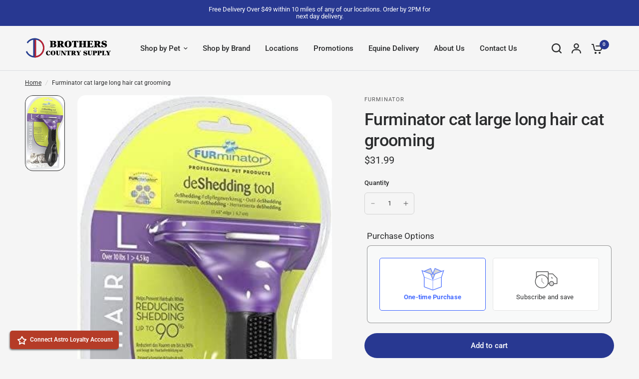

--- FILE ---
content_type: text/html; charset=utf-8
request_url: https://brotherscountrysupply.com/products/furminator-cat-large-long-hair-cat-grooming
body_size: 54060
content:
<!doctype html><html class="no-js" lang="en" dir="ltr">
	<head>
		<meta charset="utf-8">
		<meta http-equiv="X-UA-Compatible" content="IE=edge,chrome=1">
		<meta name="viewport" content="width=device-width, initial-scale=1, maximum-scale=5, viewport-fit=cover">
		<meta name="theme-color" content="#f5f5f5">
		<link rel="canonical" href="https://brotherscountrysupply.com/products/furminator-cat-large-long-hair-cat-grooming">
		<link rel="preconnect" href="https://cdn.shopify.com" crossorigin>
		<link rel="preload" as="style" href="//brotherscountrysupply.com/cdn/shop/t/18/assets/app.css?v=61307788317802459951692640017">
<link rel="preload" as="style" href="//brotherscountrysupply.com/cdn/shop/t/18/assets/product-grid.css?v=32088576655182590921692640019">
<link rel="preload" as="style" href="//brotherscountrysupply.com/cdn/shop/t/18/assets/product.css?v=149750290403689788031692640017">



<link rel="preload" as="script" href="//brotherscountrysupply.com/cdn/shop/t/18/assets/header.js?v=6094887744313169711692640019">
<link rel="preload" as="script" href="//brotherscountrysupply.com/cdn/shop/t/18/assets/vendor.min.js?v=117897659646656267941692640018">
<link rel="preload" as="script" href="//brotherscountrysupply.com/cdn/shop/t/18/assets/app.js?v=53290164353420243121692640017">

<script>
window.lazySizesConfig = window.lazySizesConfig || {};
window.lazySizesConfig.expand = 250;
window.lazySizesConfig.loadMode = 1;
window.lazySizesConfig.loadHidden = false;
</script>

	
		
	
		<title>
		Furminator cat large long hair cat grooming &ndash; Brothers Country Supply
		</title>
	
		
		<meta name="description" content="FURminator offers a full line of tools, shampoos, conditioners and sprays to make sure you are equipped for all steps of the grooming process. The FURminator Undercoat deShedding Tool for cats removes the loose hair from shedding. The stainless steel deShedding edge reaches through topcoat to safely and easily remove l">
		
<link rel="preconnect" href="https://fonts.shopifycdn.com" crossorigin>

<meta property="og:site_name" content="Brothers Country Supply">
<meta property="og:url" content="https://brotherscountrysupply.com/products/furminator-cat-large-long-hair-cat-grooming">
<meta property="og:title" content="Furminator cat large long hair cat grooming">
<meta property="og:type" content="product">
<meta property="og:description" content="FURminator offers a full line of tools, shampoos, conditioners and sprays to make sure you are equipped for all steps of the grooming process. The FURminator Undercoat deShedding Tool for cats removes the loose hair from shedding. The stainless steel deShedding edge reaches through topcoat to safely and easily remove l"><meta property="og:image" content="http://brotherscountrysupply.com/cdn/shop/products/furminator-cat-large-long-hair-cat-grooming.jpg?v=1691876420">
  <meta property="og:image:secure_url" content="https://brotherscountrysupply.com/cdn/shop/products/furminator-cat-large-long-hair-cat-grooming.jpg?v=1691876420">
  <meta property="og:image:width" content="319">
  <meta property="og:image:height" content="606"><meta property="og:price:amount" content="31.99">
  <meta property="og:price:currency" content="USD"><meta name="twitter:card" content="summary_large_image">
<meta name="twitter:title" content="Furminator cat large long hair cat grooming">
<meta name="twitter:description" content="FURminator offers a full line of tools, shampoos, conditioners and sprays to make sure you are equipped for all steps of the grooming process. The FURminator Undercoat deShedding Tool for cats removes the loose hair from shedding. The stainless steel deShedding edge reaches through topcoat to safely and easily remove l">

	
		<link href="//brotherscountrysupply.com/cdn/shop/t/18/assets/app.css?v=61307788317802459951692640017" rel="stylesheet" type="text/css" media="all" />
		<link href="//brotherscountrysupply.com/cdn/shop/t/18/assets/product-grid.css?v=32088576655182590921692640019" rel="stylesheet" type="text/css" media="all" />
	
		<style data-shopify>
	@font-face {
  font-family: Roboto;
  font-weight: 400;
  font-style: normal;
  font-display: swap;
  src: url("//brotherscountrysupply.com/cdn/fonts/roboto/roboto_n4.2019d890f07b1852f56ce63ba45b2db45d852cba.woff2") format("woff2"),
       url("//brotherscountrysupply.com/cdn/fonts/roboto/roboto_n4.238690e0007583582327135619c5f7971652fa9d.woff") format("woff");
}

@font-face {
  font-family: Roboto;
  font-weight: 500;
  font-style: normal;
  font-display: swap;
  src: url("//brotherscountrysupply.com/cdn/fonts/roboto/roboto_n5.250d51708d76acbac296b0e21ede8f81de4e37aa.woff2") format("woff2"),
       url("//brotherscountrysupply.com/cdn/fonts/roboto/roboto_n5.535e8c56f4cbbdea416167af50ab0ff1360a3949.woff") format("woff");
}

@font-face {
  font-family: Roboto;
  font-weight: 600;
  font-style: normal;
  font-display: swap;
  src: url("//brotherscountrysupply.com/cdn/fonts/roboto/roboto_n6.3d305d5382545b48404c304160aadee38c90ef9d.woff2") format("woff2"),
       url("//brotherscountrysupply.com/cdn/fonts/roboto/roboto_n6.bb37be020157f87e181e5489d5e9137ad60c47a2.woff") format("woff");
}

@font-face {
  font-family: Roboto;
  font-weight: 400;
  font-style: italic;
  font-display: swap;
  src: url("//brotherscountrysupply.com/cdn/fonts/roboto/roboto_i4.57ce898ccda22ee84f49e6b57ae302250655e2d4.woff2") format("woff2"),
       url("//brotherscountrysupply.com/cdn/fonts/roboto/roboto_i4.b21f3bd061cbcb83b824ae8c7671a82587b264bf.woff") format("woff");
}

@font-face {
  font-family: Roboto;
  font-weight: 600;
  font-style: italic;
  font-display: swap;
  src: url("//brotherscountrysupply.com/cdn/fonts/roboto/roboto_i6.ebd6b6733fb2b030d60cbf61316511a7ffd82fb3.woff2") format("woff2"),
       url("//brotherscountrysupply.com/cdn/fonts/roboto/roboto_i6.1363905a6d5249605bc5e0f859663ffe95ac3bed.woff") format("woff");
}


		@font-face {
  font-family: Inter;
  font-weight: 600;
  font-style: normal;
  font-display: swap;
  src: url("//brotherscountrysupply.com/cdn/fonts/inter/inter_n6.771af0474a71b3797eb38f3487d6fb79d43b6877.woff2") format("woff2"),
       url("//brotherscountrysupply.com/cdn/fonts/inter/inter_n6.88c903d8f9e157d48b73b7777d0642925bcecde7.woff") format("woff");
}

@font-face {
  font-family: Inter;
  font-weight: 400;
  font-style: normal;
  font-display: swap;
  src: url("//brotherscountrysupply.com/cdn/fonts/inter/inter_n4.b2a3f24c19b4de56e8871f609e73ca7f6d2e2bb9.woff2") format("woff2"),
       url("//brotherscountrysupply.com/cdn/fonts/inter/inter_n4.af8052d517e0c9ffac7b814872cecc27ae1fa132.woff") format("woff");
}

h1,h2,h3,h4,h5,h6,
	.h1,.h2,.h3,.h4,.h5,.h6,
	.logolink.text-logo,
	.heading-font,
	.h1-xlarge,
	.h1-large,
	blockquote p,
	blockquote span,
	.customer-addresses .my-address .address-index {
		font-style: normal;
		font-weight: 600;
		font-family: Inter, sans-serif;
	}
	body,
	.body-font,
	.thb-product-detail .product-title {
		font-style: normal;
		font-weight: 400;
		font-family: Roboto, sans-serif;
	}
	:root {

		--font-body-scale: 1.0;
		--font-body-line-height-scale: 1.0;
		--font-body-letter-spacing: 0.0em;
		--font-announcement-scale: 1.0;
		--font-heading-scale: 1.0;
		--font-heading-line-height-scale: 1.0;
		--font-heading-letter-spacing: -0.02em;
		--font-navigation-scale: 1.0;
		--font-product-price-scale: 1.0;
		--font-product-title-scale: 1.0;
		--font-product-title-line-height-scale: 1.0;
		--button-letter-spacing: 0.0em;

		--block-border-radius: 16px;
		--button-border-radius: 25px;
		--input-border-radius: 6px;--bg-body: #f5f5f5;
			--bg-body-rgb: 245,245,245;
			--bg-body-darken: #ededed;
			--payment-terms-background-color: #f5f5f5;--color-body: #2c2d2e;
		  --color-body-rgb: 44,45,46;--color-heading: #1a1c1d;
		  --color-heading-rgb: 26,28,29;--color-accent: #283891;
			--color-accent-hover: #202d75;
			--color-accent-rgb: 40,56,145;--color-border: #DADCE0;--color-form-border: #D3D3D3;--color-overlay-rgb: 159,163,167;--color-drawer-bg: #ffffff;
			--color-drawer-bg-rgb: 255,255,255;--color-announcement-bar-text: #ffffff;--color-announcement-bar-bg: #2C2D2E;--color-secondary-menu-text: #2c2d2e;--color-secondary-menu-bg: #F5F5F5;--color-header-bg: #F5F5F5;
			--color-header-bg-rgb: 245,245,245;--color-header-text: #2c2d2e;
			--color-header-text-rgb: 44,45,46;--color-header-links: #2c2d2e;--color-header-links-hover: #283891;--color-header-icons: #2c2d2e;--color-header-border: #E2E2E2;--solid-button-background: #2c2d2e;
			--solid-button-background-hover: #1b1b1c;--solid-button-label: #ffffff;--white-button-label: #2c2d2e;--color-price: #2c2d2e;
			--color-price-rgb: 44,45,46;--color-price-discounted: #C62A32;--color-star: #FFAA47;--color-inventory-instock: #279A4B;--color-inventory-lowstock: #e97f32;--block-shadows: 0px 4px 6px rgba(0, 0, 0, 0.08);--section-spacing-mobile: 50px;--section-spacing-desktop: 50px;--color-product-card-bg: rgba(0,0,0,0);--color-article-card-bg: #ffffff;--color-badge-text: #ffffff;--color-badge-sold-out: #6d6b6b;--color-badge-sale: #c62a32;--badge-corner-radius: 14px;--color-footer-heading: #283891;
			--color-footer-heading-rgb: 40,56,145;--color-footer-text: #2c2d2e;
			--color-footer-text-rgb: 44,45,46;--color-footer-link: #1a1c1d;--color-footer-link-hover: #283891;--color-footer-border: rgba(0,0,0,0);
			--color-footer-border-rgb: 0,0,0;--color-footer-bg: #ffffff;}
</style>

	
		<script>
			window.theme = window.theme || {};
			theme = {
				settings: {
					money_with_currency_format:"${{amount}}",
					cart_drawer:true},
				routes: {
					root_url: '/',
					cart_url: '/cart',
					cart_add_url: '/cart/add',
					search_url: '/search',
					cart_change_url: '/cart/change',
					cart_update_url: '/cart/update',
					predictive_search_url: '/search/suggest',
				},
				variantStrings: {
			addToCart: `Add to cart`,
			soldOut: `Sold out`,
			unavailable: `Unavailable`,
		  },
				strings: {
					requiresTerms: `You must agree with the terms and conditions of sales to check out`,
				}
			};
		</script>
		<script>window.performance && window.performance.mark && window.performance.mark('shopify.content_for_header.start');</script><meta id="shopify-digital-wallet" name="shopify-digital-wallet" content="/77213237559/digital_wallets/dialog">
<meta name="shopify-checkout-api-token" content="89c4d94edd4329283006396de7e0aebf">
<link rel="alternate" type="application/json+oembed" href="https://brotherscountrysupply.com/products/furminator-cat-large-long-hair-cat-grooming.oembed">
<script async="async" src="/checkouts/internal/preloads.js?locale=en-US"></script>
<link rel="preconnect" href="https://shop.app" crossorigin="anonymous">
<script async="async" src="https://shop.app/checkouts/internal/preloads.js?locale=en-US&shop_id=77213237559" crossorigin="anonymous"></script>
<script id="shopify-features" type="application/json">{"accessToken":"89c4d94edd4329283006396de7e0aebf","betas":["rich-media-storefront-analytics"],"domain":"brotherscountrysupply.com","predictiveSearch":true,"shopId":77213237559,"locale":"en"}</script>
<script>var Shopify = Shopify || {};
Shopify.shop = "brothers-country-supply-online.myshopify.com";
Shopify.locale = "en";
Shopify.currency = {"active":"USD","rate":"1.0"};
Shopify.country = "US";
Shopify.theme = {"name":"Vision - Bold Subs + Price Lower In-Store Tag","id":158570971447,"schema_name":"Vision","schema_version":"1.1.2","theme_store_id":null,"role":"main"};
Shopify.theme.handle = "null";
Shopify.theme.style = {"id":null,"handle":null};
Shopify.cdnHost = "brotherscountrysupply.com/cdn";
Shopify.routes = Shopify.routes || {};
Shopify.routes.root = "/";</script>
<script type="module">!function(o){(o.Shopify=o.Shopify||{}).modules=!0}(window);</script>
<script>!function(o){function n(){var o=[];function n(){o.push(Array.prototype.slice.apply(arguments))}return n.q=o,n}var t=o.Shopify=o.Shopify||{};t.loadFeatures=n(),t.autoloadFeatures=n()}(window);</script>
<script>
  window.ShopifyPay = window.ShopifyPay || {};
  window.ShopifyPay.apiHost = "shop.app\/pay";
  window.ShopifyPay.redirectState = null;
</script>
<script id="shop-js-analytics" type="application/json">{"pageType":"product"}</script>
<script defer="defer" async type="module" src="//brotherscountrysupply.com/cdn/shopifycloud/shop-js/modules/v2/client.init-shop-cart-sync_C5BV16lS.en.esm.js"></script>
<script defer="defer" async type="module" src="//brotherscountrysupply.com/cdn/shopifycloud/shop-js/modules/v2/chunk.common_CygWptCX.esm.js"></script>
<script type="module">
  await import("//brotherscountrysupply.com/cdn/shopifycloud/shop-js/modules/v2/client.init-shop-cart-sync_C5BV16lS.en.esm.js");
await import("//brotherscountrysupply.com/cdn/shopifycloud/shop-js/modules/v2/chunk.common_CygWptCX.esm.js");

  window.Shopify.SignInWithShop?.initShopCartSync?.({"fedCMEnabled":true,"windoidEnabled":true});

</script>
<script>
  window.Shopify = window.Shopify || {};
  if (!window.Shopify.featureAssets) window.Shopify.featureAssets = {};
  window.Shopify.featureAssets['shop-js'] = {"shop-cart-sync":["modules/v2/client.shop-cart-sync_ZFArdW7E.en.esm.js","modules/v2/chunk.common_CygWptCX.esm.js"],"init-fed-cm":["modules/v2/client.init-fed-cm_CmiC4vf6.en.esm.js","modules/v2/chunk.common_CygWptCX.esm.js"],"shop-button":["modules/v2/client.shop-button_tlx5R9nI.en.esm.js","modules/v2/chunk.common_CygWptCX.esm.js"],"shop-cash-offers":["modules/v2/client.shop-cash-offers_DOA2yAJr.en.esm.js","modules/v2/chunk.common_CygWptCX.esm.js","modules/v2/chunk.modal_D71HUcav.esm.js"],"init-windoid":["modules/v2/client.init-windoid_sURxWdc1.en.esm.js","modules/v2/chunk.common_CygWptCX.esm.js"],"shop-toast-manager":["modules/v2/client.shop-toast-manager_ClPi3nE9.en.esm.js","modules/v2/chunk.common_CygWptCX.esm.js"],"init-shop-email-lookup-coordinator":["modules/v2/client.init-shop-email-lookup-coordinator_B8hsDcYM.en.esm.js","modules/v2/chunk.common_CygWptCX.esm.js"],"init-shop-cart-sync":["modules/v2/client.init-shop-cart-sync_C5BV16lS.en.esm.js","modules/v2/chunk.common_CygWptCX.esm.js"],"avatar":["modules/v2/client.avatar_BTnouDA3.en.esm.js"],"pay-button":["modules/v2/client.pay-button_FdsNuTd3.en.esm.js","modules/v2/chunk.common_CygWptCX.esm.js"],"init-customer-accounts":["modules/v2/client.init-customer-accounts_DxDtT_ad.en.esm.js","modules/v2/client.shop-login-button_C5VAVYt1.en.esm.js","modules/v2/chunk.common_CygWptCX.esm.js","modules/v2/chunk.modal_D71HUcav.esm.js"],"init-shop-for-new-customer-accounts":["modules/v2/client.init-shop-for-new-customer-accounts_ChsxoAhi.en.esm.js","modules/v2/client.shop-login-button_C5VAVYt1.en.esm.js","modules/v2/chunk.common_CygWptCX.esm.js","modules/v2/chunk.modal_D71HUcav.esm.js"],"shop-login-button":["modules/v2/client.shop-login-button_C5VAVYt1.en.esm.js","modules/v2/chunk.common_CygWptCX.esm.js","modules/v2/chunk.modal_D71HUcav.esm.js"],"init-customer-accounts-sign-up":["modules/v2/client.init-customer-accounts-sign-up_CPSyQ0Tj.en.esm.js","modules/v2/client.shop-login-button_C5VAVYt1.en.esm.js","modules/v2/chunk.common_CygWptCX.esm.js","modules/v2/chunk.modal_D71HUcav.esm.js"],"shop-follow-button":["modules/v2/client.shop-follow-button_Cva4Ekp9.en.esm.js","modules/v2/chunk.common_CygWptCX.esm.js","modules/v2/chunk.modal_D71HUcav.esm.js"],"checkout-modal":["modules/v2/client.checkout-modal_BPM8l0SH.en.esm.js","modules/v2/chunk.common_CygWptCX.esm.js","modules/v2/chunk.modal_D71HUcav.esm.js"],"lead-capture":["modules/v2/client.lead-capture_Bi8yE_yS.en.esm.js","modules/v2/chunk.common_CygWptCX.esm.js","modules/v2/chunk.modal_D71HUcav.esm.js"],"shop-login":["modules/v2/client.shop-login_D6lNrXab.en.esm.js","modules/v2/chunk.common_CygWptCX.esm.js","modules/v2/chunk.modal_D71HUcav.esm.js"],"payment-terms":["modules/v2/client.payment-terms_CZxnsJam.en.esm.js","modules/v2/chunk.common_CygWptCX.esm.js","modules/v2/chunk.modal_D71HUcav.esm.js"]};
</script>
<script id="__st">var __st={"a":77213237559,"offset":-21600,"reqid":"586b720d-5a16-462d-9d3f-01a705bf0d2e-1768766262","pageurl":"brotherscountrysupply.com\/products\/furminator-cat-large-long-hair-cat-grooming","u":"41d2ebe185e0","p":"product","rtyp":"product","rid":8625327046967};</script>
<script>window.ShopifyPaypalV4VisibilityTracking = true;</script>
<script id="captcha-bootstrap">!function(){'use strict';const t='contact',e='account',n='new_comment',o=[[t,t],['blogs',n],['comments',n],[t,'customer']],c=[[e,'customer_login'],[e,'guest_login'],[e,'recover_customer_password'],[e,'create_customer']],r=t=>t.map((([t,e])=>`form[action*='/${t}']:not([data-nocaptcha='true']) input[name='form_type'][value='${e}']`)).join(','),a=t=>()=>t?[...document.querySelectorAll(t)].map((t=>t.form)):[];function s(){const t=[...o],e=r(t);return a(e)}const i='password',u='form_key',d=['recaptcha-v3-token','g-recaptcha-response','h-captcha-response',i],f=()=>{try{return window.sessionStorage}catch{return}},m='__shopify_v',_=t=>t.elements[u];function p(t,e,n=!1){try{const o=window.sessionStorage,c=JSON.parse(o.getItem(e)),{data:r}=function(t){const{data:e,action:n}=t;return t[m]||n?{data:e,action:n}:{data:t,action:n}}(c);for(const[e,n]of Object.entries(r))t.elements[e]&&(t.elements[e].value=n);n&&o.removeItem(e)}catch(o){console.error('form repopulation failed',{error:o})}}const l='form_type',E='cptcha';function T(t){t.dataset[E]=!0}const w=window,h=w.document,L='Shopify',v='ce_forms',y='captcha';let A=!1;((t,e)=>{const n=(g='f06e6c50-85a8-45c8-87d0-21a2b65856fe',I='https://cdn.shopify.com/shopifycloud/storefront-forms-hcaptcha/ce_storefront_forms_captcha_hcaptcha.v1.5.2.iife.js',D={infoText:'Protected by hCaptcha',privacyText:'Privacy',termsText:'Terms'},(t,e,n)=>{const o=w[L][v],c=o.bindForm;if(c)return c(t,g,e,D).then(n);var r;o.q.push([[t,g,e,D],n]),r=I,A||(h.body.append(Object.assign(h.createElement('script'),{id:'captcha-provider',async:!0,src:r})),A=!0)});var g,I,D;w[L]=w[L]||{},w[L][v]=w[L][v]||{},w[L][v].q=[],w[L][y]=w[L][y]||{},w[L][y].protect=function(t,e){n(t,void 0,e),T(t)},Object.freeze(w[L][y]),function(t,e,n,w,h,L){const[v,y,A,g]=function(t,e,n){const i=e?o:[],u=t?c:[],d=[...i,...u],f=r(d),m=r(i),_=r(d.filter((([t,e])=>n.includes(e))));return[a(f),a(m),a(_),s()]}(w,h,L),I=t=>{const e=t.target;return e instanceof HTMLFormElement?e:e&&e.form},D=t=>v().includes(t);t.addEventListener('submit',(t=>{const e=I(t);if(!e)return;const n=D(e)&&!e.dataset.hcaptchaBound&&!e.dataset.recaptchaBound,o=_(e),c=g().includes(e)&&(!o||!o.value);(n||c)&&t.preventDefault(),c&&!n&&(function(t){try{if(!f())return;!function(t){const e=f();if(!e)return;const n=_(t);if(!n)return;const o=n.value;o&&e.removeItem(o)}(t);const e=Array.from(Array(32),(()=>Math.random().toString(36)[2])).join('');!function(t,e){_(t)||t.append(Object.assign(document.createElement('input'),{type:'hidden',name:u})),t.elements[u].value=e}(t,e),function(t,e){const n=f();if(!n)return;const o=[...t.querySelectorAll(`input[type='${i}']`)].map((({name:t})=>t)),c=[...d,...o],r={};for(const[a,s]of new FormData(t).entries())c.includes(a)||(r[a]=s);n.setItem(e,JSON.stringify({[m]:1,action:t.action,data:r}))}(t,e)}catch(e){console.error('failed to persist form',e)}}(e),e.submit())}));const S=(t,e)=>{t&&!t.dataset[E]&&(n(t,e.some((e=>e===t))),T(t))};for(const o of['focusin','change'])t.addEventListener(o,(t=>{const e=I(t);D(e)&&S(e,y())}));const B=e.get('form_key'),M=e.get(l),P=B&&M;t.addEventListener('DOMContentLoaded',(()=>{const t=y();if(P)for(const e of t)e.elements[l].value===M&&p(e,B);[...new Set([...A(),...v().filter((t=>'true'===t.dataset.shopifyCaptcha))])].forEach((e=>S(e,t)))}))}(h,new URLSearchParams(w.location.search),n,t,e,['guest_login'])})(!0,!0)}();</script>
<script integrity="sha256-4kQ18oKyAcykRKYeNunJcIwy7WH5gtpwJnB7kiuLZ1E=" data-source-attribution="shopify.loadfeatures" defer="defer" src="//brotherscountrysupply.com/cdn/shopifycloud/storefront/assets/storefront/load_feature-a0a9edcb.js" crossorigin="anonymous"></script>
<script crossorigin="anonymous" defer="defer" src="//brotherscountrysupply.com/cdn/shopifycloud/storefront/assets/shopify_pay/storefront-65b4c6d7.js?v=20250812"></script>
<script data-source-attribution="shopify.dynamic_checkout.dynamic.init">var Shopify=Shopify||{};Shopify.PaymentButton=Shopify.PaymentButton||{isStorefrontPortableWallets:!0,init:function(){window.Shopify.PaymentButton.init=function(){};var t=document.createElement("script");t.src="https://brotherscountrysupply.com/cdn/shopifycloud/portable-wallets/latest/portable-wallets.en.js",t.type="module",document.head.appendChild(t)}};
</script>
<script data-source-attribution="shopify.dynamic_checkout.buyer_consent">
  function portableWalletsHideBuyerConsent(e){var t=document.getElementById("shopify-buyer-consent"),n=document.getElementById("shopify-subscription-policy-button");t&&n&&(t.classList.add("hidden"),t.setAttribute("aria-hidden","true"),n.removeEventListener("click",e))}function portableWalletsShowBuyerConsent(e){var t=document.getElementById("shopify-buyer-consent"),n=document.getElementById("shopify-subscription-policy-button");t&&n&&(t.classList.remove("hidden"),t.removeAttribute("aria-hidden"),n.addEventListener("click",e))}window.Shopify?.PaymentButton&&(window.Shopify.PaymentButton.hideBuyerConsent=portableWalletsHideBuyerConsent,window.Shopify.PaymentButton.showBuyerConsent=portableWalletsShowBuyerConsent);
</script>
<script data-source-attribution="shopify.dynamic_checkout.cart.bootstrap">document.addEventListener("DOMContentLoaded",(function(){function t(){return document.querySelector("shopify-accelerated-checkout-cart, shopify-accelerated-checkout")}if(t())Shopify.PaymentButton.init();else{new MutationObserver((function(e,n){t()&&(Shopify.PaymentButton.init(),n.disconnect())})).observe(document.body,{childList:!0,subtree:!0})}}));
</script>
<link id="shopify-accelerated-checkout-styles" rel="stylesheet" media="screen" href="https://brotherscountrysupply.com/cdn/shopifycloud/portable-wallets/latest/accelerated-checkout-backwards-compat.css" crossorigin="anonymous">
<style id="shopify-accelerated-checkout-cart">
        #shopify-buyer-consent {
  margin-top: 1em;
  display: inline-block;
  width: 100%;
}

#shopify-buyer-consent.hidden {
  display: none;
}

#shopify-subscription-policy-button {
  background: none;
  border: none;
  padding: 0;
  text-decoration: underline;
  font-size: inherit;
  cursor: pointer;
}

#shopify-subscription-policy-button::before {
  box-shadow: none;
}

      </style>

<script>window.performance && window.performance.mark && window.performance.mark('shopify.content_for_header.end');</script> <!-- Header hook for plugins -->
	
		<script>document.documentElement.className = document.documentElement.className.replace('no-js', 'js');</script><script>
    // empty script tag to work around a platform issue where attributes of first script in file are scrubbed
</script>

<script id="bold-subscriptions-script" type="text/javascript">
    window.BOLD = window.BOLD || {};
    window.BOLD.subscriptions = window.BOLD.subscriptions || {};
    window.BOLD.subscriptions.classes = window.BOLD.subscriptions.classes || {};
    window.BOLD.subscriptions.patches = window.BOLD.subscriptions.patches || {};
    window.BOLD.subscriptions.patches.maxCheckoutRetries = window.BOLD.subscriptions.patches.maxCheckoutRetries || 200;
    window.BOLD.subscriptions.patches.currentCheckoutRetries = window.BOLD.subscriptions.patches.currentCheckoutRetries || 0;
    window.BOLD.subscriptions.patches.maxCashierPatchAttempts = window.BOLD.subscriptions.patches.maxCashierPatchAttempts || 200;
    window.BOLD.subscriptions.patches.currentCashierPatchAttempts = window.BOLD.subscriptions.patches.currentCashierPatchAttempts || 0;
    window.BOLD.subscriptions.config = window.BOLD.subscriptions.config || {};
    window.BOLD.subscriptions.config.platform = 'shopify';
    window.BOLD.subscriptions.config.shopDomain = 'brothers-country-supply-online.myshopify.com';
    window.BOLD.subscriptions.config.customDomain = 'brotherscountrysupply.com';
    window.BOLD.subscriptions.config.shopIdentifier = '77213237559';
        window.BOLD.subscriptions.config.appUrl = 'https://sub.boldapps.net';
    window.BOLD.subscriptions.config.currencyCode = 'USD';
    window.BOLD.subscriptions.config.checkoutType = 'shopify';
    window.BOLD.subscriptions.config.currencyFormat = "$\u0026#123;\u0026#123;amount}}";
    window.BOLD.subscriptions.config.shopCurrencies = [{"id":5942,"currency":"USD","currency_format":"$\u0026#123;\u0026#123;amount}}","created_at":"2023-09-30 00:36:45","updated_at":"2023-09-30 00:36:45"}];
    window.BOLD.subscriptions.config.shopSettings = {"allow_msp_cancellation":true,"allow_msp_prepaid_renewal":true,"customer_can_pause_subscription":true,"customer_can_change_next_order_date":true,"customer_can_change_order_frequency":true,"customer_can_create_an_additional_order":false,"customer_can_use_passwordless_login":false,"customer_passwordless_login_redirect":false,"customer_can_add_products_to_existing_subscriptions":true,"show_currency_code":true,"stored_payment_method_policy":"required"};
    window.BOLD.subscriptions.config.customerLoginPath = null;

    // TODO: Remove the isset with BS2-4659_improve_large_group_selection
            window.BOLD.subscriptions.config.cashierPluginOnlyMode = window.BOLD.subscriptions.config.cashierPluginOnlyMode || false;
    if (window.BOLD.subscriptions.config.waitForCheckoutLoader === undefined) {
        window.BOLD.subscriptions.config.waitForCheckoutLoader = true;
    }

    window.BOLD.subscriptions.config.addToCartFormSelectors = window.BOLD.subscriptions.config.addToCartFormSelectors || [];
    window.BOLD.subscriptions.config.addToCartButtonSelectors = window.BOLD.subscriptions.config.addToCartButtonSelectors || [];
    window.BOLD.subscriptions.config.widgetInsertBeforeSelectors = window.BOLD.subscriptions.config.widgetInsertBeforeSelectors || [];
    window.BOLD.subscriptions.config.quickAddToCartButtonSelectors = window.BOLD.subscriptions.config.quickAddToCartButtonSelectors || [];
    window.BOLD.subscriptions.config.cartElementSelectors = window.BOLD.subscriptions.config.cartElementSelectors || [];
    window.BOLD.subscriptions.config.cartTotalElementSelectors = window.BOLD.subscriptions.config.cartTotalElementSelectors || [];
    window.BOLD.subscriptions.config.lineItemSelectors = window.BOLD.subscriptions.config.lineItemSelectors || [];
    window.BOLD.subscriptions.config.lineItemNameSelectors = window.BOLD.subscriptions.config.lineItemNameSelectors || [];
    window.BOLD.subscriptions.config.checkoutButtonSelectors = window.BOLD.subscriptions.config.checkoutButtonSelectors || [];

    window.BOLD.subscriptions.config.featureFlags = window.BOLD.subscriptions.config.featureFlags || ["BE-763-remove-shop-data-from-unauthenticated-user","BE-751-customer-portal-passwordless-login","BE-1203-sub-creation-ignore-address-ids","BS2-4293-skip-tx-fee-eq-zero","BE-1393-relocate-prepaid-metadata"];
    window.BOLD.subscriptions.config.subscriptionProcessingFrequency = '60';
    window.BOLD.subscriptions.config.requireMSPInitialLoadingMessage = true;
    window.BOLD.subscriptions.data = window.BOLD.subscriptions.data || {};

    // Interval text markup template
    window.BOLD.subscriptions.config.lineItemPropertyListSelectors = window.BOLD.subscriptions.config.lineItemPropertyListSelectors || [];
    window.BOLD.subscriptions.config.lineItemPropertyListSelectors.push('dl.definitionList');
    window.BOLD.subscriptions.config.lineItemPropertyListTemplate = window.BOLD.subscriptions.config.lineItemPropertyListTemplate || '<dl class="definitionList"></dl>';
    window.BOLD.subscriptions.config.lineItemPropertyTemplate = window.BOLD.subscriptions.config.lineItemPropertyTemplate || '<dt class="definitionList-key">\:</dt><dd class="definitionList-value">\</dd>';

    // Discount text markup template
    window.BOLD.subscriptions.config.discountItemTemplate = window.BOLD.subscriptions.config.discountItemTemplate || '<div class="bold-subscriptions-discount"><div class="bold-subscriptions-discount__details">\</div><div class="bold-subscriptions-discount__total">\</div></div>';


    // Constants in XMLHttpRequest are not reliable, so we will create our own
    // reference: https://developer.mozilla.org/en-US/docs/Web/API/XMLHttpRequest/readyState
    window.BOLD.subscriptions.config.XMLHttpRequest = {
        UNSENT:0,            // Client has been created. open() not called yet.
        OPENED: 1,           // open() has been called.
        HEADERS_RECEIVED: 2, // send() has been called, and headers and status are available.
        LOADING: 3,          // Downloading; responseText holds partial data.
        DONE: 4              // The operation is complete.
    };

    window.BOLD.subscriptions.config.assetBaseUrl = 'https://sub.boldapps.net';
    if (window.localStorage && window.localStorage.getItem('boldSubscriptionsAssetBaseUrl')) {
        window.BOLD.subscriptions.config.assetBaseUrl = window.localStorage.getItem('boldSubscriptionsAssetBaseUrl')
    }

    window.BOLD.subscriptions.data.subscriptionGroups = [];
    if (localStorage && localStorage.getItem('boldSubscriptionsSubscriptionGroups')) {
        window.BOLD.subscriptions.data.subscriptionGroups = JSON.parse(localStorage.getItem('boldSubscriptionsSubscriptionGroups'));
    } else {
        window.BOLD.subscriptions.data.subscriptionGroups = [{"id":35069,"billing_rules":[{"id":79340,"subscription_group_id":35069,"interval_name":"Monthly","billing_rule":"FREQ=MONTHLY","custom_billing_rule":""}],"is_subscription_only":false,"allow_prepaid":false,"is_prepaid_only":false,"should_continue_prepaid":true,"continue_prepaid_type":"as_prepaid","prepaid_durations":[{"id":34685,"subscription_group_id":35069,"total_duration":1,"discount_type":"percentage","discount_value":0}],"selection_options":[{"platform_entity_id":"8545643888951"},{"platform_entity_id":"8410343342391"},{"platform_entity_id":"8545639792951"},{"platform_entity_id":"8545642512695"},{"platform_entity_id":"8545646444855"},{"platform_entity_id":"8545645789495"},{"platform_entity_id":"8545645003063"},{"platform_entity_id":"8625088594231"},{"platform_entity_id":"8625089282359"},{"platform_entity_id":"8625089413431"},{"platform_entity_id":"8625089511735"},{"platform_entity_id":"8625089675575"},{"platform_entity_id":"8625089806647"},{"platform_entity_id":"8625089937719"},{"platform_entity_id":"8625090036023"},{"platform_entity_id":"8625090199863"},{"platform_entity_id":"8625090396471"},{"platform_entity_id":"8625090527543"},{"platform_entity_id":"8625090756919"},{"platform_entity_id":"8625090986295"},{"platform_entity_id":"8625091117367"},{"platform_entity_id":"8625091281207"},{"platform_entity_id":"8625091445047"},{"platform_entity_id":"8625091674423"},{"platform_entity_id":"8625091838263"},{"platform_entity_id":"8625091969335"},{"platform_entity_id":"8625092133175"},{"platform_entity_id":"8625092297015"},{"platform_entity_id":"8625092493623"},{"platform_entity_id":"8625092690231"},{"platform_entity_id":"8625092854071"},{"platform_entity_id":"8625092952375"},{"platform_entity_id":"8625093148983"},{"platform_entity_id":"8625093312823"},{"platform_entity_id":"8625093476663"},{"platform_entity_id":"8625093574967"},{"platform_entity_id":"8625093771575"},{"platform_entity_id":"8625093902647"},{"platform_entity_id":"8625094066487"},{"platform_entity_id":"8625094197559"},{"platform_entity_id":"8625094394167"},{"platform_entity_id":"8625094525239"},{"platform_entity_id":"8625094689079"},{"platform_entity_id":"8625094918455"},{"platform_entity_id":"8625095049527"},{"platform_entity_id":"8625095213367"},{"platform_entity_id":"8625095311671"},{"platform_entity_id":"8625095409975"},{"platform_entity_id":"8625095442743"},{"platform_entity_id":"8625095508279"},{"platform_entity_id":"8625095541047"},{"platform_entity_id":"8625095639351"},{"platform_entity_id":"8625095737655"},{"platform_entity_id":"8625095803191"},{"platform_entity_id":"8625095934263"},{"platform_entity_id":"8625096065335"},{"platform_entity_id":"8625096196407"},{"platform_entity_id":"8625096491319"},{"platform_entity_id":"8625096655159"},{"platform_entity_id":"8625096753463"},{"platform_entity_id":"8625096982839"},{"platform_entity_id":"8625097113911"},{"platform_entity_id":"8625097277751"},{"platform_entity_id":"8625097507127"},{"platform_entity_id":"8625097638199"},{"platform_entity_id":"8625097802039"},{"platform_entity_id":"8625097965879"},{"platform_entity_id":"8625098096951"},{"platform_entity_id":"8625098293559"},{"platform_entity_id":"8625098424631"},{"platform_entity_id":"8625098588471"},{"platform_entity_id":"8625098654007"},{"platform_entity_id":"8625098817847"},{"platform_entity_id":"8625098883383"},{"platform_entity_id":"8625099014455"},{"platform_entity_id":"8625099309367"},{"platform_entity_id":"8625099538743"},{"platform_entity_id":"8625099768119"},{"platform_entity_id":"8625099899191"},{"platform_entity_id":"8625100063031"},{"platform_entity_id":"8625100226871"},{"platform_entity_id":"8625100390711"},{"platform_entity_id":"8625101242679"},{"platform_entity_id":"8625100489015"},{"platform_entity_id":"8625103044919"},{"platform_entity_id":"8625103077687"},{"platform_entity_id":"8625101013303"},{"platform_entity_id":"8625103307063"},{"platform_entity_id":"8625100652855"},{"platform_entity_id":"8625100816695"},{"platform_entity_id":"8625102487863"},{"platform_entity_id":"8625101537591"},{"platform_entity_id":"8625101996343"},{"platform_entity_id":"8625101799735"},{"platform_entity_id":"8625102782775"},{"platform_entity_id":"8625103700279"},{"platform_entity_id":"8625102618935"},{"platform_entity_id":"8625103208759"},{"platform_entity_id":"8625104093495"},{"platform_entity_id":"8625102324023"},{"platform_entity_id":"8625103569207"},{"platform_entity_id":"8625101373751"},{"platform_entity_id":"8625103667511"},{"platform_entity_id":"8625104585015"},{"platform_entity_id":"8625104453943"},{"platform_entity_id":"8625102946615"},{"platform_entity_id":"8625103503671"},{"platform_entity_id":"8625103405367"},{"platform_entity_id":"8625102160183"},{"platform_entity_id":"8625103962423"},{"platform_entity_id":"8625104781623"},{"platform_entity_id":"8625104224567"},{"platform_entity_id":"8625105142071"},{"platform_entity_id":"8625105010999"},{"platform_entity_id":"8625105207607"},{"platform_entity_id":"8625105371447"},{"platform_entity_id":"8625105502519"},{"platform_entity_id":"8625105797431"},{"platform_entity_id":"8625105633591"},{"platform_entity_id":"8625105961271"},{"platform_entity_id":"8625106125111"},{"platform_entity_id":"8625106256183"},{"platform_entity_id":"8625106354487"},{"platform_entity_id":"8625106452791"},{"platform_entity_id":"8625106649399"},{"platform_entity_id":"8625106813239"},{"platform_entity_id":"8625106911543"},{"platform_entity_id":"8625107042615"},{"platform_entity_id":"8625107173687"},{"platform_entity_id":"8625107304759"},{"platform_entity_id":"8625107501367"},{"platform_entity_id":"8625107632439"},{"platform_entity_id":"8625107730743"},{"platform_entity_id":"8625107927351"},{"platform_entity_id":"8625108058423"},{"platform_entity_id":"8625108189495"},{"platform_entity_id":"8625108353335"},{"platform_entity_id":"8625108484407"},{"platform_entity_id":"8625108615479"},{"platform_entity_id":"8625108746551"},{"platform_entity_id":"8625108877623"},{"platform_entity_id":"8625109008695"},{"platform_entity_id":"8625109139767"},{"platform_entity_id":"8625109303607"},{"platform_entity_id":"8625109434679"},{"platform_entity_id":"8625109598519"},{"platform_entity_id":"8625109729591"},{"platform_entity_id":"8625109860663"},{"platform_entity_id":"8625110024503"},{"platform_entity_id":"8625110057271"},{"platform_entity_id":"8625110188343"},{"platform_entity_id":"8625110221111"},{"platform_entity_id":"8625110352183"},{"platform_entity_id":"8625110450487"},{"platform_entity_id":"8625110516023"},{"platform_entity_id":"8625110647095"},{"platform_entity_id":"8625110843703"},{"platform_entity_id":"8625110974775"},{"platform_entity_id":"8625111138615"},{"platform_entity_id":"8625111302455"},{"platform_entity_id":"8625111531831"},{"platform_entity_id":"8625111728439"},{"platform_entity_id":"8625111957815"},{"platform_entity_id":"8625112154423"},{"platform_entity_id":"8625112416567"},{"platform_entity_id":"8625112645943"},{"platform_entity_id":"8625112809783"},{"platform_entity_id":"8625113006391"},{"platform_entity_id":"8625113202999"},{"platform_entity_id":"8625113432375"},{"platform_entity_id":"8625113596215"},{"platform_entity_id":"8625113825591"},{"platform_entity_id":"8625113989431"},{"platform_entity_id":"8625114218807"},{"platform_entity_id":"8625114382647"},{"platform_entity_id":"8625114513719"},{"platform_entity_id":"8625114644791"},{"platform_entity_id":"8625114775863"},{"platform_entity_id":"8625114841399"},{"platform_entity_id":"8625114906935"},{"platform_entity_id":"8625115070775"},{"platform_entity_id":"8625115169079"},{"platform_entity_id":"8625115300151"},{"platform_entity_id":"8625115463991"},{"platform_entity_id":"8625115595063"},{"platform_entity_id":"8625115726135"},{"platform_entity_id":"8625115889975"},{"platform_entity_id":"8625116053815"},{"platform_entity_id":"8625116217655"},{"platform_entity_id":"8625116315959"},{"platform_entity_id":"8625116512567"},{"platform_entity_id":"8625116676407"},{"platform_entity_id":"8625116807479"},{"platform_entity_id":"8625116971319"},{"platform_entity_id":"8625117102391"},{"platform_entity_id":"8625117298999"},{"platform_entity_id":"8625117430071"},{"platform_entity_id":"8625117528375"},{"platform_entity_id":"8625117593911"},{"platform_entity_id":"8625117659447"},{"platform_entity_id":"8625117724983"},{"platform_entity_id":"8625117790519"},{"platform_entity_id":"8625117888823"},{"platform_entity_id":"8625117921591"},{"platform_entity_id":"8625117987127"},{"platform_entity_id":"8625118019895"},{"platform_entity_id":"8625118052663"},{"platform_entity_id":"8625118216503"},{"platform_entity_id":"8625118347575"},{"platform_entity_id":"8625118576951"},{"platform_entity_id":"8625118675255"},{"platform_entity_id":"8625118773559"},{"platform_entity_id":"8625118871863"},{"platform_entity_id":"8625119068471"},{"platform_entity_id":"8625119199543"},{"platform_entity_id":"8625119330615"},{"platform_entity_id":"8625119461687"},{"platform_entity_id":"8625119559991"},{"platform_entity_id":"8625119691063"},{"platform_entity_id":"8625119854903"},{"platform_entity_id":"8625119953207"},{"platform_entity_id":"8625120117047"},{"platform_entity_id":"8625120313655"},{"platform_entity_id":"8625120444727"},{"platform_entity_id":"8625120674103"},{"platform_entity_id":"8625120870711"},{"platform_entity_id":"8625121001783"},{"platform_entity_id":"8625121231159"},{"platform_entity_id":"8625121558839"},{"platform_entity_id":"8625122050359"},{"platform_entity_id":"8625122345271"},{"platform_entity_id":"8625121362231"},{"platform_entity_id":"8625121886519"},{"platform_entity_id":"8625122443575"},{"platform_entity_id":"8625121722679"},{"platform_entity_id":"8625122640183"},{"platform_entity_id":"8625122804023"},{"platform_entity_id":"8625123295543"},{"platform_entity_id":"8625122935095"},{"platform_entity_id":"8625122181431"},{"platform_entity_id":"8625123131703"},{"platform_entity_id":"8625123590455"},{"platform_entity_id":"8625124147511"},{"platform_entity_id":"8625124016439"},{"platform_entity_id":"8625123426615"},{"platform_entity_id":"8625124311351"},{"platform_entity_id":"8625124442423"},{"platform_entity_id":"8625124573495"},{"platform_entity_id":"8625124737335"},{"platform_entity_id":"8625124835639"},{"platform_entity_id":"8625124901175"},{"platform_entity_id":"8625124966711"},{"platform_entity_id":"8625124999479"},{"platform_entity_id":"8625125065015"},{"platform_entity_id":"8625125097783"},{"platform_entity_id":"8625125130551"},{"platform_entity_id":"8625125163319"},{"platform_entity_id":"8625125196087"},{"platform_entity_id":"8625125228855"},{"platform_entity_id":"8625125327159"},{"platform_entity_id":"8625125425463"},{"platform_entity_id":"8625125523767"},{"platform_entity_id":"8625125622071"},{"platform_entity_id":"8625125687607"},{"platform_entity_id":"8625125785911"},{"platform_entity_id":"8625125884215"},{"platform_entity_id":"8625125982519"},{"platform_entity_id":"8625126179127"},{"platform_entity_id":"8625126277431"},{"platform_entity_id":"8625126408503"},{"platform_entity_id":"8625126506807"},{"platform_entity_id":"8625126605111"},{"platform_entity_id":"8625126768951"},{"platform_entity_id":"8625126834487"},{"platform_entity_id":"8625126965559"},{"platform_entity_id":"8625127162167"},{"platform_entity_id":"8625127326007"},{"platform_entity_id":"8625127489847"},{"platform_entity_id":"8625127620919"},{"platform_entity_id":"8625127719223"},{"platform_entity_id":"8625127883063"},{"platform_entity_id":"8625128112439"},{"platform_entity_id":"8625127981367"},{"platform_entity_id":"8625128276279"},{"platform_entity_id":"8625128374583"},{"platform_entity_id":"8625128472887"},{"platform_entity_id":"8625128669495"},{"platform_entity_id":"8625128767799"},{"platform_entity_id":"8625128964407"},{"platform_entity_id":"8625129128247"},{"platform_entity_id":"8625129324855"},{"platform_entity_id":"8625129455927"},{"platform_entity_id":"8625129619767"},{"platform_entity_id":"8625129783607"},{"platform_entity_id":"8625130078519"},{"platform_entity_id":"8625130242359"},{"platform_entity_id":"8625130406199"},{"platform_entity_id":"8625130635575"},{"platform_entity_id":"8625130766647"},{"platform_entity_id":"8625130897719"},{"platform_entity_id":"8625130996023"},{"platform_entity_id":"8625131061559"},{"platform_entity_id":"8625131159863"},{"platform_entity_id":"8625131192631"},{"platform_entity_id":"8625131290935"},{"platform_entity_id":"8625131422007"},{"platform_entity_id":"8625131487543"},{"platform_entity_id":"8625131553079"},{"platform_entity_id":"8625131716919"},{"platform_entity_id":"8625131847991"},{"platform_entity_id":"8625132011831"},{"platform_entity_id":"8625132241207"},{"platform_entity_id":"8625132405047"},{"platform_entity_id":"8625132634423"},{"platform_entity_id":"8625132765495"},{"platform_entity_id":"8625132929335"},{"platform_entity_id":"8625133060407"},{"platform_entity_id":"8625133125943"},{"platform_entity_id":"8625133257015"},{"platform_entity_id":"8625133388087"},{"platform_entity_id":"8625133486391"},{"platform_entity_id":"8625133650231"},{"platform_entity_id":"8625133781303"},{"platform_entity_id":"8625133912375"},{"platform_entity_id":"8625134043447"},{"platform_entity_id":"8625134174519"},{"platform_entity_id":"8625134338359"},{"platform_entity_id":"8625134436663"},{"platform_entity_id":"8625134633271"},{"platform_entity_id":"8625134764343"},{"platform_entity_id":"8625134928183"},{"platform_entity_id":"8625135059255"},{"platform_entity_id":"8625135190327"},{"platform_entity_id":"8625135321399"},{"platform_entity_id":"8625135452471"},{"platform_entity_id":"8625135550775"},{"platform_entity_id":"8625135681847"},{"platform_entity_id":"8625135780151"},{"platform_entity_id":"8625135878455"},{"platform_entity_id":"8625136042295"},{"platform_entity_id":"8625136173367"},{"platform_entity_id":"8625136304439"},{"platform_entity_id":"8625136402743"},{"platform_entity_id":"8625136533815"},{"platform_entity_id":"8625136664887"},{"platform_entity_id":"8625136861495"},{"platform_entity_id":"8625136992567"},{"platform_entity_id":"8625137090871"},{"platform_entity_id":"8625137221943"},{"platform_entity_id":"8625137320247"},{"platform_entity_id":"8625137451319"},{"platform_entity_id":"8625137516855"},{"platform_entity_id":"8625137549623"},{"platform_entity_id":"8625137582391"},{"platform_entity_id":"8625137647927"},{"platform_entity_id":"8625137713463"},{"platform_entity_id":"8625137778999"},{"platform_entity_id":"8625137844535"},{"platform_entity_id":"8625137910071"},{"platform_entity_id":"8625138008375"},{"platform_entity_id":"8625138139447"},{"platform_entity_id":"8625138336055"},{"platform_entity_id":"8625138499895"},{"platform_entity_id":"8625138729271"},{"platform_entity_id":"8625138925879"},{"platform_entity_id":"8625139089719"},{"platform_entity_id":"8625139253559"},{"platform_entity_id":"8625139417399"},{"platform_entity_id":"8625139614007"},{"platform_entity_id":"8625139777847"},{"platform_entity_id":"8625140007223"},{"platform_entity_id":"8625140203831"},{"platform_entity_id":"8625140334903"},{"platform_entity_id":"8625140465975"},{"platform_entity_id":"8625140760887"},{"platform_entity_id":"8625140924727"},{"platform_entity_id":"8625141121335"},{"platform_entity_id":"8625141252407"},{"platform_entity_id":"8625141350711"},{"platform_entity_id":"8625141547319"},{"platform_entity_id":"8625141645623"},{"platform_entity_id":"8625141809463"},{"platform_entity_id":"8625142038839"},{"platform_entity_id":"8625142169911"},{"platform_entity_id":"8625142399287"},{"platform_entity_id":"8625142563127"},{"platform_entity_id":"8625142661431"},{"platform_entity_id":"8625142792503"},{"platform_entity_id":"8625142956343"},{"platform_entity_id":"8625143087415"},{"platform_entity_id":"8625143218487"},{"platform_entity_id":"8625143382327"},{"platform_entity_id":"8625143513399"},{"platform_entity_id":"8625143644471"},{"platform_entity_id":"8625143808311"},{"platform_entity_id":"8625143939383"},{"platform_entity_id":"8625144037687"},{"platform_entity_id":"8625144201527"},{"platform_entity_id":"8625144398135"},{"platform_entity_id":"8625144529207"},{"platform_entity_id":"8625144725815"},{"platform_entity_id":"8625144824119"},{"platform_entity_id":"8625145053495"},{"platform_entity_id":"8625145217335"},{"platform_entity_id":"8625145348407"},{"platform_entity_id":"8625145446711"},{"platform_entity_id":"8625145479479"},{"platform_entity_id":"8625145545015"},{"platform_entity_id":"8625145610551"},{"platform_entity_id":"8625145643319"},{"platform_entity_id":"8625145708855"},{"platform_entity_id":"8625145774391"},{"platform_entity_id":"8625145839927"},{"platform_entity_id":"8625145872695"},{"platform_entity_id":"8625145938231"},{"platform_entity_id":"8625146036535"},{"platform_entity_id":"8625146233143"},{"platform_entity_id":"8625146396983"},{"platform_entity_id":"8625146528055"},{"platform_entity_id":"8625146659127"},{"platform_entity_id":"8625146790199"},{"platform_entity_id":"8625146888503"},{"platform_entity_id":"8625147052343"},{"platform_entity_id":"8625147183415"},{"platform_entity_id":"8625147281719"},{"platform_entity_id":"8625147412791"},{"platform_entity_id":"8625147609399"},{"platform_entity_id":"8625147773239"},{"platform_entity_id":"8625147937079"},{"platform_entity_id":"8625148231991"},{"platform_entity_id":"8625148395831"},{"platform_entity_id":"8625148592439"},{"platform_entity_id":"8625148723511"},{"platform_entity_id":"8625148854583"},{"platform_entity_id":"8625149018423"},{"platform_entity_id":"8625149149495"},{"platform_entity_id":"8625149313335"},{"platform_entity_id":"8625149444407"},{"platform_entity_id":"8625149608247"},{"platform_entity_id":"8625149804855"},{"platform_entity_id":"8625149903159"},{"platform_entity_id":"8625150034231"},{"platform_entity_id":"8625150198071"},{"platform_entity_id":"8625150394679"},{"platform_entity_id":"8625150525751"},{"platform_entity_id":"8625150689591"},{"platform_entity_id":"8625150886199"},{"platform_entity_id":"8625151017271"},{"platform_entity_id":"8625151213879"},{"platform_entity_id":"8625151344951"},{"platform_entity_id":"8625151443255"},{"platform_entity_id":"8625151607095"},{"platform_entity_id":"8625151705399"},{"platform_entity_id":"8625151869239"},{"platform_entity_id":"8625151967543"},{"platform_entity_id":"8625152065847"},{"platform_entity_id":"8625152164151"},{"platform_entity_id":"8625152196919"},{"platform_entity_id":"8625152229687"},{"platform_entity_id":"8625152262455"},{"platform_entity_id":"8625152327991"},{"platform_entity_id":"8625152360759"},{"platform_entity_id":"8625152393527"},{"platform_entity_id":"8625152426295"},{"platform_entity_id":"8625152590135"},{"platform_entity_id":"8625152753975"},{"platform_entity_id":"8625152852279"},{"platform_entity_id":"8625152885047"},{"platform_entity_id":"8625152983351"},{"platform_entity_id":"8625153147191"},{"platform_entity_id":"8625153245495"},{"platform_entity_id":"8625153376567"},{"platform_entity_id":"8625153474871"},{"platform_entity_id":"8625153573175"},{"platform_entity_id":"8625153704247"},{"platform_entity_id":"8625153835319"},{"platform_entity_id":"8625153966391"},{"platform_entity_id":"8625154097463"},{"platform_entity_id":"8625154195767"},{"platform_entity_id":"8625154359607"},{"platform_entity_id":"8625154457911"},{"platform_entity_id":"8625154621751"},{"platform_entity_id":"8625154752823"},{"platform_entity_id":"8625154818359"},{"platform_entity_id":"8625154883895"},{"platform_entity_id":"8625155014967"},{"platform_entity_id":"8625155080503"},{"platform_entity_id":"8625155244343"},{"platform_entity_id":"8625155375415"},{"platform_entity_id":"8625155473719"},{"platform_entity_id":"8625155604791"},{"platform_entity_id":"8625155735863"},{"platform_entity_id":"8625155899703"},{"platform_entity_id":"8625155998007"},{"platform_entity_id":"8625156161847"},{"platform_entity_id":"8625156292919"},{"platform_entity_id":"8625156456759"},{"platform_entity_id":"8625156620599"},{"platform_entity_id":"8625156751671"},{"platform_entity_id":"8625156915511"},{"platform_entity_id":"8625157079351"},{"platform_entity_id":"8625157243191"},{"platform_entity_id":"8625157407031"},{"platform_entity_id":"8625157570871"},{"platform_entity_id":"8625157701943"},{"platform_entity_id":"8625157865783"},{"platform_entity_id":"8625158029623"},{"platform_entity_id":"8625158095159"},{"platform_entity_id":"8625158160695"},{"platform_entity_id":"8625158291767"},{"platform_entity_id":"8625158357303"},{"platform_entity_id":"8625158488375"},{"platform_entity_id":"8625158553911"},{"platform_entity_id":"8625158586679"},{"platform_entity_id":"8625158717751"},{"platform_entity_id":"8625158783287"},{"platform_entity_id":"8625158881591"},{"platform_entity_id":"8625158979895"},{"platform_entity_id":"8625159176503"},{"platform_entity_id":"8625159307575"},{"platform_entity_id":"8625159405879"},{"platform_entity_id":"8625159536951"},{"platform_entity_id":"8625159635255"},{"platform_entity_id":"8625159733559"},{"platform_entity_id":"8625159864631"},{"platform_entity_id":"8625159930167"},{"platform_entity_id":"8625160028471"},{"platform_entity_id":"8625160159543"},{"platform_entity_id":"8625160225079"},{"platform_entity_id":"8625160323383"},{"platform_entity_id":"8625160454455"},{"platform_entity_id":"8625160552759"},{"platform_entity_id":"8625160651063"},{"platform_entity_id":"8625160749367"},{"platform_entity_id":"8625160782135"},{"platform_entity_id":"8625160880439"},{"platform_entity_id":"8625160978743"},{"platform_entity_id":"8625161044279"},{"platform_entity_id":"8625161175351"},{"platform_entity_id":"8625161273655"},{"platform_entity_id":"8625161371959"},{"platform_entity_id":"8625161601335"},{"platform_entity_id":"8625161699639"},{"platform_entity_id":"8625161830711"},{"platform_entity_id":"8625162027319"},{"platform_entity_id":"8625162158391"},{"platform_entity_id":"8625162256695"},{"platform_entity_id":"8625162387767"},{"platform_entity_id":"8625162486071"},{"platform_entity_id":"8625162617143"},{"platform_entity_id":"8625162715447"},{"platform_entity_id":"8625162813751"},{"platform_entity_id":"8625162912055"},{"platform_entity_id":"8625163075895"},{"platform_entity_id":"8625163174199"},{"platform_entity_id":"8625163206967"},{"platform_entity_id":"8625163272503"},{"platform_entity_id":"8625163403575"},{"platform_entity_id":"8625163469111"},{"platform_entity_id":"8625163534647"},{"platform_entity_id":"8625163632951"},{"platform_entity_id":"8625163698487"},{"platform_entity_id":"8625163764023"},{"platform_entity_id":"8625163895095"},{"platform_entity_id":"8625164026167"},{"platform_entity_id":"8625164124471"},{"platform_entity_id":"8625164288311"},{"platform_entity_id":"8625164419383"},{"platform_entity_id":"8625164550455"},{"platform_entity_id":"8625164681527"},{"platform_entity_id":"8625164747063"},{"platform_entity_id":"8625164943671"},{"platform_entity_id":"8625165074743"},{"platform_entity_id":"8625165173047"},{"platform_entity_id":"8625165304119"},{"platform_entity_id":"8625165369655"},{"platform_entity_id":"8625165467959"},{"platform_entity_id":"8625165599031"},{"platform_entity_id":"8625165697335"},{"platform_entity_id":"8625165828407"},{"platform_entity_id":"8625165959479"},{"platform_entity_id":"8625166123319"},{"platform_entity_id":"8625166221623"},{"platform_entity_id":"8625166352695"},{"platform_entity_id":"8625166483767"},{"platform_entity_id":"8625166582071"},{"platform_entity_id":"8625166647607"},{"platform_entity_id":"8625166745911"},{"platform_entity_id":"8625166844215"},{"platform_entity_id":"8625166942519"},{"platform_entity_id":"8625167040823"},{"platform_entity_id":"8625167139127"},{"platform_entity_id":"8625167204663"},{"platform_entity_id":"8625167302967"},{"platform_entity_id":"8625167401271"},{"platform_entity_id":"8625167499575"},{"platform_entity_id":"8625167597879"},{"platform_entity_id":"8625167663415"},{"platform_entity_id":"8625167728951"},{"platform_entity_id":"8625167761719"},{"platform_entity_id":"8625167860023"},{"platform_entity_id":"8625167958327"},{"platform_entity_id":"8625168023863"},{"platform_entity_id":"8625168056631"},{"platform_entity_id":"8625167892791"},{"platform_entity_id":"8625168089399"},{"platform_entity_id":"8625168253239"},{"platform_entity_id":"8625168122167"},{"platform_entity_id":"8625168318775"},{"platform_entity_id":"8625168351543"},{"platform_entity_id":"8625168417079"},{"platform_entity_id":"8625168515383"},{"platform_entity_id":"8625168613687"},{"platform_entity_id":"8625168744759"},{"platform_entity_id":"8625168908599"},{"platform_entity_id":"8625169006903"},{"platform_entity_id":"8625169072439"},{"platform_entity_id":"8625169170743"},{"platform_entity_id":"8625169334583"},{"platform_entity_id":"8625169400119"},{"platform_entity_id":"8625169531191"},{"platform_entity_id":"8625169629495"},{"platform_entity_id":"8625169826103"},{"platform_entity_id":"8625169957175"},{"platform_entity_id":"8625170055479"},{"platform_entity_id":"8625170121015"},{"platform_entity_id":"8625170219319"},{"platform_entity_id":"8625170350391"},{"platform_entity_id":"8625170415927"},{"platform_entity_id":"8625170514231"},{"platform_entity_id":"8625170645303"},{"platform_entity_id":"8625170743607"},{"platform_entity_id":"8625170874679"},{"platform_entity_id":"8625171005751"},{"platform_entity_id":"8625171202359"},{"platform_entity_id":"8625171333431"},{"platform_entity_id":"8625171464503"},{"platform_entity_id":"8625171562807"},{"platform_entity_id":"8625171726647"},{"platform_entity_id":"8625171890487"},{"platform_entity_id":"8625172119863"},{"platform_entity_id":"8625172316471"},{"platform_entity_id":"8625172447543"},{"platform_entity_id":"8625172644151"},{"platform_entity_id":"8625172775223"},{"platform_entity_id":"8625172840759"}],"discount_type":"no_discount","percent_discount":0,"fixed_discount":0,"can_add_to_cart":true},{"id":35155,"billing_rules":[{"id":79608,"subscription_group_id":35155,"interval_name":"Monthly","billing_rule":"FREQ=MONTHLY","custom_billing_rule":""}],"is_subscription_only":false,"allow_prepaid":false,"is_prepaid_only":false,"should_continue_prepaid":true,"continue_prepaid_type":"as_prepaid","prepaid_durations":[{"id":34765,"subscription_group_id":35155,"total_duration":1,"discount_type":"percentage","discount_value":0}],"selection_options":[{"platform_entity_id":"8625173004599"},{"platform_entity_id":"8625173070135"},{"platform_entity_id":"8625173201207"},{"platform_entity_id":"8625173299511"},{"platform_entity_id":"8625173496119"},{"platform_entity_id":"8625173594423"},{"platform_entity_id":"8625173791031"},{"platform_entity_id":"8625173954871"},{"platform_entity_id":"8625174184247"},{"platform_entity_id":"8625174053175"},{"platform_entity_id":"8625174446391"},{"platform_entity_id":"8625174675767"},{"platform_entity_id":"8625174249783"},{"platform_entity_id":"8625174085943"},{"platform_entity_id":"8625174577463"},{"platform_entity_id":"8625174905143"},{"platform_entity_id":"8625175003447"},{"platform_entity_id":"8625174315319"},{"platform_entity_id":"8625175200055"},{"platform_entity_id":"8625175331127"},{"platform_entity_id":"8625173725495"},{"platform_entity_id":"8625175494967"},{"platform_entity_id":"8625173561655"},{"platform_entity_id":"8625174151479"},{"platform_entity_id":"8625173856567"},{"platform_entity_id":"8625175724343"},{"platform_entity_id":"8625175593271"},{"platform_entity_id":"8625175101751"},{"platform_entity_id":"8625175822647"},{"platform_entity_id":"8625175920951"},{"platform_entity_id":"8625176052023"},{"platform_entity_id":"8625174774071"},{"platform_entity_id":"8625176248631"},{"platform_entity_id":"8625176543543"},{"platform_entity_id":"8625176641847"},{"platform_entity_id":"8625176314167"},{"platform_entity_id":"8625176740151"},{"platform_entity_id":"8625176117559"},{"platform_entity_id":"8625176838455"},{"platform_entity_id":"8625176969527"},{"platform_entity_id":"8625177067831"},{"platform_entity_id":"8625177166135"},{"platform_entity_id":"8625176412471"},{"platform_entity_id":"8625177264439"},{"platform_entity_id":"8625177362743"},{"platform_entity_id":"8625177461047"},{"platform_entity_id":"8625177559351"},{"platform_entity_id":"8625177690423"},{"platform_entity_id":"8625177755959"},{"platform_entity_id":"8625177919799"},{"platform_entity_id":"8625178050871"},{"platform_entity_id":"8625178181943"},{"platform_entity_id":"8625178280247"},{"platform_entity_id":"8625178378551"},{"platform_entity_id":"8625178509623"},{"platform_entity_id":"8625178607927"},{"platform_entity_id":"8625178706231"},{"platform_entity_id":"8625178804535"},{"platform_entity_id":"8625179001143"},{"platform_entity_id":"8625179132215"},{"platform_entity_id":"8625179263287"},{"platform_entity_id":"8625179361591"},{"platform_entity_id":"8625179427127"},{"platform_entity_id":"8625179558199"},{"platform_entity_id":"8625179590967"},{"platform_entity_id":"8625179656503"},{"platform_entity_id":"8625179853111"},{"platform_entity_id":"8625179754807"},{"platform_entity_id":"8625179918647"},{"platform_entity_id":"8625180016951"},{"platform_entity_id":"8625180082487"},{"platform_entity_id":"8625180115255"},{"platform_entity_id":"8625180213559"},{"platform_entity_id":"8625180311863"},{"platform_entity_id":"8625180410167"},{"platform_entity_id":"8625180541239"},{"platform_entity_id":"8625180672311"},{"platform_entity_id":"8625180836151"},{"platform_entity_id":"8625180999991"},{"platform_entity_id":"8625181098295"},{"platform_entity_id":"8625181262135"},{"platform_entity_id":"8625181425975"},{"platform_entity_id":"8625181524279"},{"platform_entity_id":"8625181622583"},{"platform_entity_id":"8625181753655"},{"platform_entity_id":"8625181917495"},{"platform_entity_id":"8625182048567"},{"platform_entity_id":"8625182146871"},{"platform_entity_id":"8625182310711"},{"platform_entity_id":"8625182376247"},{"platform_entity_id":"8625182441783"},{"platform_entity_id":"8625182605623"},{"platform_entity_id":"8625182703927"},{"platform_entity_id":"8625182834999"},{"platform_entity_id":"8625182998839"},{"platform_entity_id":"8625183097143"},{"platform_entity_id":"8625183228215"},{"platform_entity_id":"8625183359287"},{"platform_entity_id":"8625183555895"},{"platform_entity_id":"8625183686967"},{"platform_entity_id":"8625183818039"},{"platform_entity_id":"8625183949111"},{"platform_entity_id":"8625184112951"},{"platform_entity_id":"8625184375095"},{"platform_entity_id":"8625184211255"},{"platform_entity_id":"8625184473399"},{"platform_entity_id":"8625184604471"},{"platform_entity_id":"8625184702775"},{"platform_entity_id":"8625184866615"},{"platform_entity_id":"8625184964919"},{"platform_entity_id":"8625185063223"},{"platform_entity_id":"8625185227063"},{"platform_entity_id":"8625185358135"},{"platform_entity_id":"8625185456439"},{"platform_entity_id":"8625185489207"},{"platform_entity_id":"8625185554743"},{"platform_entity_id":"8625185620279"},{"platform_entity_id":"8625185653047"},{"platform_entity_id":"8625185685815"},{"platform_entity_id":"8625185751351"},{"platform_entity_id":"8625185784119"},{"platform_entity_id":"8625185882423"},{"platform_entity_id":"8625185947959"},{"platform_entity_id":"8625186046263"},{"platform_entity_id":"8625186144567"},{"platform_entity_id":"8625186275639"},{"platform_entity_id":"8625186406711"},{"platform_entity_id":"8625186570551"},{"platform_entity_id":"8625186701623"},{"platform_entity_id":"8625186865463"},{"platform_entity_id":"8625190601015"},{"platform_entity_id":"8625190666551"},{"platform_entity_id":"8625190764855"},{"platform_entity_id":"8625190830391"},{"platform_entity_id":"8625190863159"},{"platform_entity_id":"8625190928695"},{"platform_entity_id":"8625190961463"},{"platform_entity_id":"8625191026999"},{"platform_entity_id":"8625191092535"},{"platform_entity_id":"8625191190839"},{"platform_entity_id":"8625191256375"},{"platform_entity_id":"8625191354679"},{"platform_entity_id":"8625191485751"},{"platform_entity_id":"8625191584055"},{"platform_entity_id":"8625191747895"},{"platform_entity_id":"8625191846199"},{"platform_entity_id":"8625191977271"},{"platform_entity_id":"8625192108343"},{"platform_entity_id":"8625192206647"},{"platform_entity_id":"8625192337719"},{"platform_entity_id":"8625192501559"},{"platform_entity_id":"8625192599863"},{"platform_entity_id":"8625192730935"},{"platform_entity_id":"8625192862007"},{"platform_entity_id":"8625192927543"},{"platform_entity_id":"8625193058615"},{"platform_entity_id":"8625193189687"},{"platform_entity_id":"8625193320759"},{"platform_entity_id":"8625193451831"},{"platform_entity_id":"8625193681207"},{"platform_entity_id":"8625193812279"},{"platform_entity_id":"8625193943351"},{"platform_entity_id":"8625194041655"},{"platform_entity_id":"8625194139959"},{"platform_entity_id":"8625194500407"},{"platform_entity_id":"8625194598711"},{"platform_entity_id":"8625194729783"},{"platform_entity_id":"8625194893623"},{"platform_entity_id":"8625195057463"},{"platform_entity_id":"8625195188535"},{"platform_entity_id":"8625195352375"},{"platform_entity_id":"8625195680055"},{"platform_entity_id":"8625195811127"},{"platform_entity_id":"8625195909431"},{"platform_entity_id":"8625196073271"},{"platform_entity_id":"8625196204343"},{"platform_entity_id":"8625196335415"},{"platform_entity_id":"8625196433719"},{"platform_entity_id":"8625196597559"},{"platform_entity_id":"8625196761399"},{"platform_entity_id":"8625196859703"},{"platform_entity_id":"8625197056311"},{"platform_entity_id":"8625197220151"},{"platform_entity_id":"8625197318455"},{"platform_entity_id":"8625197515063"},{"platform_entity_id":"8625197711671"},{"platform_entity_id":"8625197777207"},{"platform_entity_id":"8625197908279"},{"platform_entity_id":"8625198039351"},{"platform_entity_id":"8625198104887"},{"platform_entity_id":"8625198235959"},{"platform_entity_id":"8625198367031"},{"platform_entity_id":"8625198432567"},{"platform_entity_id":"8625198530871"},{"platform_entity_id":"8625198661943"},{"platform_entity_id":"8625198727479"},{"platform_entity_id":"8625198891319"},{"platform_entity_id":"8625198989623"},{"platform_entity_id":"8625199087927"},{"platform_entity_id":"8625199186231"},{"platform_entity_id":"8625199317303"},{"platform_entity_id":"8625199415607"},{"platform_entity_id":"8625199481143"},{"platform_entity_id":"8625199546679"},{"platform_entity_id":"8625199677751"},{"platform_entity_id":"8625199776055"},{"platform_entity_id":"8625199907127"},{"platform_entity_id":"8625199972663"},{"platform_entity_id":"8625200070967"},{"platform_entity_id":"8625200136503"},{"platform_entity_id":"8625200202039"},{"platform_entity_id":"8625200333111"},{"platform_entity_id":"8625200398647"},{"platform_entity_id":"8625200464183"},{"platform_entity_id":"8625200529719"},{"platform_entity_id":"8625200595255"},{"platform_entity_id":"8625200693559"},{"platform_entity_id":"8625200759095"},{"platform_entity_id":"8625200824631"},{"platform_entity_id":"8625200988471"},{"platform_entity_id":"8625201086775"},{"platform_entity_id":"8625201152311"},{"platform_entity_id":"8625201250615"},{"platform_entity_id":"8625201348919"},{"platform_entity_id":"8625201479991"},{"platform_entity_id":"8625201545527"},{"platform_entity_id":"8625201709367"},{"platform_entity_id":"8625201774903"},{"platform_entity_id":"8625201905975"},{"platform_entity_id":"8625202004279"},{"platform_entity_id":"8625202069815"},{"platform_entity_id":"8625202168119"},{"platform_entity_id":"8625202299191"},{"platform_entity_id":"8625202397495"},{"platform_entity_id":"8625202561335"},{"platform_entity_id":"8625202692407"},{"platform_entity_id":"8625202823479"},{"platform_entity_id":"8625203020087"},{"platform_entity_id":"8625203151159"},{"platform_entity_id":"8625203216695"},{"platform_entity_id":"8625203380535"},{"platform_entity_id":"8625203511607"},{"platform_entity_id":"8625203577143"},{"platform_entity_id":"8625203675447"},{"platform_entity_id":"8625203740983"},{"platform_entity_id":"8625203872055"},{"platform_entity_id":"8625203937591"},{"platform_entity_id":"8625204003127"},{"platform_entity_id":"8625204101431"},{"platform_entity_id":"8625204166967"},{"platform_entity_id":"8625204330807"},{"platform_entity_id":"8625204461879"},{"platform_entity_id":"8625204494647"},{"platform_entity_id":"8625204658487"},{"platform_entity_id":"8625204756791"},{"platform_entity_id":"8625204887863"},{"platform_entity_id":"8625205018935"},{"platform_entity_id":"8625205150007"},{"platform_entity_id":"8625205281079"},{"platform_entity_id":"8625205412151"},{"platform_entity_id":"8625205543223"},{"platform_entity_id":"8625205674295"},{"platform_entity_id":"8625205838135"},{"platform_entity_id":"8625205969207"},{"platform_entity_id":"8625206067511"},{"platform_entity_id":"8625206264119"},{"platform_entity_id":"8625206395191"},{"platform_entity_id":"8625206493495"},{"platform_entity_id":"8625206624567"},{"platform_entity_id":"8625206755639"},{"platform_entity_id":"8625206886711"},{"platform_entity_id":"8625206985015"},{"platform_entity_id":"8625207083319"},{"platform_entity_id":"8625207181623"},{"platform_entity_id":"8625207312695"},{"platform_entity_id":"8625207410999"},{"platform_entity_id":"8625207542071"},{"platform_entity_id":"8625207607607"},{"platform_entity_id":"8625207771447"},{"platform_entity_id":"8625207935287"},{"platform_entity_id":"8625208099127"},{"platform_entity_id":"8625208197431"},{"platform_entity_id":"8625208328503"},{"platform_entity_id":"8625208426807"},{"platform_entity_id":"8625208557879"},{"platform_entity_id":"8625208688951"},{"platform_entity_id":"8625208852791"},{"platform_entity_id":"8625208951095"},{"platform_entity_id":"8625209082167"},{"platform_entity_id":"8625209180471"},{"platform_entity_id":"8625209344311"},{"platform_entity_id":"8625209442615"},{"platform_entity_id":"8625209475383"},{"platform_entity_id":"8625209573687"},{"platform_entity_id":"8625209606455"},{"platform_entity_id":"8625209671991"},{"platform_entity_id":"8625209737527"},{"platform_entity_id":"8625209770295"},{"platform_entity_id":"8625209868599"},{"platform_entity_id":"8625209999671"},{"platform_entity_id":"8625210097975"},{"platform_entity_id":"8625210294583"},{"platform_entity_id":"8625210360119"},{"platform_entity_id":"8625210458423"},{"platform_entity_id":"8625210622263"},{"platform_entity_id":"8625210720567"},{"platform_entity_id":"8625210949943"},{"platform_entity_id":"8625211048247"},{"platform_entity_id":"8625211244855"},{"platform_entity_id":"8625211375927"},{"platform_entity_id":"8625211572535"},{"platform_entity_id":"8625211703607"},{"platform_entity_id":"8625211834679"},{"platform_entity_id":"8625211998519"},{"platform_entity_id":"8625212129591"},{"platform_entity_id":"8625212326199"},{"platform_entity_id":"8625212555575"},{"platform_entity_id":"8625212686647"},{"platform_entity_id":"8625212817719"},{"platform_entity_id":"8625212948791"},{"platform_entity_id":"8625213112631"},{"platform_entity_id":"8625213309239"},{"platform_entity_id":"8625213505847"},{"platform_entity_id":"8625213669687"},{"platform_entity_id":"8625213800759"},{"platform_entity_id":"8625214062903"},{"platform_entity_id":"8625214161207"},{"platform_entity_id":"8625214259511"},{"platform_entity_id":"8625214390583"},{"platform_entity_id":"8625214554423"},{"platform_entity_id":"8625214718263"},{"platform_entity_id":"8625214783799"},{"platform_entity_id":"8625214947639"},{"platform_entity_id":"8625215045943"},{"platform_entity_id":"8625215177015"},{"platform_entity_id":"8625215242551"},{"platform_entity_id":"8625215439159"},{"platform_entity_id":"8625215537463"},{"platform_entity_id":"8625215668535"},{"platform_entity_id":"8625215766839"},{"platform_entity_id":"8625215832375"},{"platform_entity_id":"8625215897911"},{"platform_entity_id":"8625215996215"},{"platform_entity_id":"8625216061751"},{"platform_entity_id":"8625216127287"},{"platform_entity_id":"8625216225591"},{"platform_entity_id":"8625216291127"},{"platform_entity_id":"8625216553271"},{"platform_entity_id":"8625216717111"},{"platform_entity_id":"8625216979255"},{"platform_entity_id":"8625217077559"},{"platform_entity_id":"8625217208631"},{"platform_entity_id":"8625217274167"},{"platform_entity_id":"8625217438007"},{"platform_entity_id":"8625217536311"},{"platform_entity_id":"8625217667383"},{"platform_entity_id":"8625217831223"},{"platform_entity_id":"8625217962295"},{"platform_entity_id":"8625218060599"},{"platform_entity_id":"8625218158903"},{"platform_entity_id":"8625218289975"},{"platform_entity_id":"8625218486583"},{"platform_entity_id":"8625218584887"},{"platform_entity_id":"8625218748727"},{"platform_entity_id":"8625218847031"},{"platform_entity_id":"8625218978103"},{"platform_entity_id":"8625219174711"},{"platform_entity_id":"8625219305783"},{"platform_entity_id":"8625219436855"},{"platform_entity_id":"8625219600695"},{"platform_entity_id":"8625219764535"},{"platform_entity_id":"8625219928375"},{"platform_entity_id":"8625220124983"},{"platform_entity_id":"8625220288823"},{"platform_entity_id":"8625220419895"},{"platform_entity_id":"8625220616503"},{"platform_entity_id":"8625220747575"},{"platform_entity_id":"8625220878647"},{"platform_entity_id":"8625221075255"},{"platform_entity_id":"8625221206327"},{"platform_entity_id":"8625221370167"},{"platform_entity_id":"8625221566775"},{"platform_entity_id":"8625221730615"},{"platform_entity_id":"8625221861687"},{"platform_entity_id":"8625221959991"},{"platform_entity_id":"8625222123831"},{"platform_entity_id":"8625222254903"},{"platform_entity_id":"8625222385975"},{"platform_entity_id":"8625222484279"},{"platform_entity_id":"8625222517047"},{"platform_entity_id":"8625222615351"},{"platform_entity_id":"8625222713655"},{"platform_entity_id":"8625222844727"},{"platform_entity_id":"8625222910263"},{"platform_entity_id":"8625222975799"},{"platform_entity_id":"8625223041335"},{"platform_entity_id":"8625223074103"},{"platform_entity_id":"8625223139639"},{"platform_entity_id":"8625223270711"},{"platform_entity_id":"8625223336247"},{"platform_entity_id":"8625223532855"},{"platform_entity_id":"8625223631159"},{"platform_entity_id":"8625223762231"},{"platform_entity_id":"8625223958839"},{"platform_entity_id":"8625224089911"},{"platform_entity_id":"8625224155447"},{"platform_entity_id":"8625224286519"},{"platform_entity_id":"8625224384823"},{"platform_entity_id":"8625224483127"},{"platform_entity_id":"8625224614199"},{"platform_entity_id":"8625224745271"},{"platform_entity_id":"8625224876343"},{"platform_entity_id":"8625225007415"},{"platform_entity_id":"8625225072951"},{"platform_entity_id":"8625225138487"},{"platform_entity_id":"8625225204023"},{"platform_entity_id":"8625225302327"},{"platform_entity_id":"8625225433399"},{"platform_entity_id":"8625225564471"},{"platform_entity_id":"8625225695543"},{"platform_entity_id":"8625225793847"},{"platform_entity_id":"8625225957687"},{"platform_entity_id":"8625226055991"},{"platform_entity_id":"8625226187063"},{"platform_entity_id":"8625226318135"},{"platform_entity_id":"8625226481975"},{"platform_entity_id":"8625226711351"},{"platform_entity_id":"8625226809655"},{"platform_entity_id":"8625227006263"},{"platform_entity_id":"8625227170103"},{"platform_entity_id":"8625227366711"},{"platform_entity_id":"8625227596087"},{"platform_entity_id":"8625227727159"},{"platform_entity_id":"8625227956535"},{"platform_entity_id":"8625228087607"},{"platform_entity_id":"8625228251447"},{"platform_entity_id":"8625228415287"},{"platform_entity_id":"8625228611895"},{"platform_entity_id":"8625228808503"},{"platform_entity_id":"8625228939575"},{"platform_entity_id":"8625229037879"},{"platform_entity_id":"8625229201719"},{"platform_entity_id":"8625229300023"},{"platform_entity_id":"8625229431095"},{"platform_entity_id":"8625229496631"},{"platform_entity_id":"8625229660471"},{"platform_entity_id":"8625229791543"},{"platform_entity_id":"8625229922615"},{"platform_entity_id":"8625230053687"},{"platform_entity_id":"8625230217527"},{"platform_entity_id":"8625230381367"},{"platform_entity_id":"8625230577975"},{"platform_entity_id":"8625230676279"},{"platform_entity_id":"8625230938423"},{"platform_entity_id":"8625231069495"},{"platform_entity_id":"8625231266103"},{"platform_entity_id":"8625231462711"},{"platform_entity_id":"8625231626551"},{"platform_entity_id":"8625231757623"},{"platform_entity_id":"8625231888695"},{"platform_entity_id":"8625232019767"},{"platform_entity_id":"8625232150839"},{"platform_entity_id":"8625232249143"},{"platform_entity_id":"8625232380215"},{"platform_entity_id":"8625232478519"},{"platform_entity_id":"8625232675127"},{"platform_entity_id":"8625232773431"},{"platform_entity_id":"8625232904503"},{"platform_entity_id":"8625233068343"},{"platform_entity_id":"8625233166647"},{"platform_entity_id":"8625233396023"},{"platform_entity_id":"8625233527095"},{"platform_entity_id":"8625233690935"},{"platform_entity_id":"8625233789239"},{"platform_entity_id":"8625233985847"},{"platform_entity_id":"8625234116919"},{"platform_entity_id":"8625234280759"},{"platform_entity_id":"8625234411831"},{"platform_entity_id":"8625234510135"},{"platform_entity_id":"8625234673975"},{"platform_entity_id":"8625234805047"},{"platform_entity_id":"8625234936119"},{"platform_entity_id":"8625235067191"},{"platform_entity_id":"8625235231031"},{"platform_entity_id":"8625235362103"},{"platform_entity_id":"8625235493175"},{"platform_entity_id":"8625235591479"},{"platform_entity_id":"8625235755319"},{"platform_entity_id":"8625235853623"},{"platform_entity_id":"8625235984695"},{"platform_entity_id":"8625236082999"},{"platform_entity_id":"8625236181303"},{"platform_entity_id":"8625236246839"},{"platform_entity_id":"8625236377911"},{"platform_entity_id":"8625236443447"},{"platform_entity_id":"8625236541751"},{"platform_entity_id":"8625236607287"},{"platform_entity_id":"8625236672823"},{"platform_entity_id":"8625236738359"},{"platform_entity_id":"8625236869431"},{"platform_entity_id":"8625236934967"},{"platform_entity_id":"8625237066039"},{"platform_entity_id":"8625237262647"},{"platform_entity_id":"8625237393719"},{"platform_entity_id":"8625237459255"},{"platform_entity_id":"8625237655863"},{"platform_entity_id":"8625237819703"},{"platform_entity_id":"8625238016311"},{"platform_entity_id":"8625238114615"},{"platform_entity_id":"8625238343991"},{"platform_entity_id":"8625238475063"},{"platform_entity_id":"8625238638903"},{"platform_entity_id":"8625238835511"},{"platform_entity_id":"8625238966583"},{"platform_entity_id":"8625239130423"},{"platform_entity_id":"8625239228727"},{"platform_entity_id":"8625239458103"},{"platform_entity_id":"8625239556407"},{"platform_entity_id":"8625239654711"},{"platform_entity_id":"8625239851319"},{"platform_entity_id":"8625239916855"},{"platform_entity_id":"8625240080695"},{"platform_entity_id":"8625240244535"},{"platform_entity_id":"8625240342839"},{"platform_entity_id":"8625240539447"},{"platform_entity_id":"8625240670519"},{"platform_entity_id":"8625240867127"},{"platform_entity_id":"8625241030967"},{"platform_entity_id":"8625241096503"},{"platform_entity_id":"8625241293111"},{"platform_entity_id":"8625241456951"},{"platform_entity_id":"8625241620791"},{"platform_entity_id":"8625241719095"},{"platform_entity_id":"8625241882935"},{"platform_entity_id":"8625241981239"},{"platform_entity_id":"8625242145079"},{"platform_entity_id":"8625242243383"},{"platform_entity_id":"8625242407223"},{"platform_entity_id":"8625242538295"},{"platform_entity_id":"8625242734903"},{"platform_entity_id":"8625242833207"},{"platform_entity_id":"8625242931511"},{"platform_entity_id":"8625243095351"},{"platform_entity_id":"8625243226423"},{"platform_entity_id":"8625243291959"},{"platform_entity_id":"8625243423031"},{"platform_entity_id":"8625243488567"},{"platform_entity_id":"8625243619639"},{"platform_entity_id":"8625243685175"},{"platform_entity_id":"8625243783479"},{"platform_entity_id":"8625243849015"},{"platform_entity_id":"8625243914551"},{"platform_entity_id":"8625243980087"},{"platform_entity_id":"8625244045623"},{"platform_entity_id":"8625244111159"},{"platform_entity_id":"8625244143927"},{"platform_entity_id":"8625244209463"},{"platform_entity_id":"8625244274999"},{"platform_entity_id":"8625244340535"},{"platform_entity_id":"8625244438839"},{"platform_entity_id":"8625244569911"},{"platform_entity_id":"8625244635447"},{"platform_entity_id":"8625244700983"},{"platform_entity_id":"8625244864823"},{"platform_entity_id":"8625244963127"},{"platform_entity_id":"8625245061431"},{"platform_entity_id":"8625245159735"},{"platform_entity_id":"8625245258039"},{"platform_entity_id":"8625245421879"},{"platform_entity_id":"8625245520183"},{"platform_entity_id":"8625245618487"},{"platform_entity_id":"8625245749559"},{"platform_entity_id":"8625245880631"},{"platform_entity_id":"8625245978935"},{"platform_entity_id":"8625246110007"},{"platform_entity_id":"8625246208311"},{"platform_entity_id":"8625246372151"},{"platform_entity_id":"8625246503223"},{"platform_entity_id":"8625246667063"},{"platform_entity_id":"8625246732599"},{"platform_entity_id":"8625246830903"},{"platform_entity_id":"8625247060279"},{"platform_entity_id":"8625247224119"},{"platform_entity_id":"8625247387959"},{"platform_entity_id":"8625247519031"},{"platform_entity_id":"8625247617335"},{"platform_entity_id":"8625247813943"},{"platform_entity_id":"8625247945015"},{"platform_entity_id":"8625248141623"},{"platform_entity_id":"8625248305463"},{"platform_entity_id":"8625248502071"},{"platform_entity_id":"8625248698679"},{"platform_entity_id":"8625248895287"},{"platform_entity_id":"8625249026359"},{"platform_entity_id":"8625249222967"},{"platform_entity_id":"8625249419575"},{"platform_entity_id":"8625249550647"},{"platform_entity_id":"8625249714487"},{"platform_entity_id":"8625249943863"},{"platform_entity_id":"8625250107703"},{"platform_entity_id":"8625250271543"},{"platform_entity_id":"8625250468151"},{"platform_entity_id":"8625250631991"},{"platform_entity_id":"8625250828599"},{"platform_entity_id":"8625250959671"},{"platform_entity_id":"8625251156279"},{"platform_entity_id":"8625251320119"},{"platform_entity_id":"8625251352887"},{"platform_entity_id":"8625251516727"},{"platform_entity_id":"8625251549495"},{"platform_entity_id":"8625251680567"},{"platform_entity_id":"8625251811639"},{"platform_entity_id":"8625251877175"},{"platform_entity_id":"8625252008247"},{"platform_entity_id":"8625252106551"},{"platform_entity_id":"8625252237623"},{"platform_entity_id":"8625252532535"},{"platform_entity_id":"8625252794679"},{"platform_entity_id":"8625252991287"},{"platform_entity_id":"8625253155127"},{"platform_entity_id":"8625253351735"}],"discount_type":"no_discount","percent_discount":0,"fixed_discount":0,"can_add_to_cart":true},{"id":35156,"billing_rules":[{"id":79609,"subscription_group_id":35156,"interval_name":"Monthly","billing_rule":"FREQ=MONTHLY","custom_billing_rule":""}],"is_subscription_only":false,"allow_prepaid":false,"is_prepaid_only":false,"should_continue_prepaid":true,"continue_prepaid_type":"as_prepaid","prepaid_durations":[{"id":34766,"subscription_group_id":35156,"total_duration":1,"discount_type":"percentage","discount_value":0}],"selection_options":[{"platform_entity_id":"8625253581111"},{"platform_entity_id":"8625253679415"},{"platform_entity_id":"8625253876023"},{"platform_entity_id":"8625254007095"},{"platform_entity_id":"8625254138167"},{"platform_entity_id":"8625254236471"},{"platform_entity_id":"8625254400311"},{"platform_entity_id":"8625254531383"},{"platform_entity_id":"8625254629687"},{"platform_entity_id":"8625254760759"},{"platform_entity_id":"8625254891831"},{"platform_entity_id":"8625255022903"},{"platform_entity_id":"8625255121207"},{"platform_entity_id":"8625255252279"},{"platform_entity_id":"8625255383351"},{"platform_entity_id":"8625255448887"},{"platform_entity_id":"8625255645495"},{"platform_entity_id":"8625255809335"},{"platform_entity_id":"8625255973175"},{"platform_entity_id":"8625256038711"},{"platform_entity_id":"8625256202551"},{"platform_entity_id":"8625256366391"},{"platform_entity_id":"8625256562999"},{"platform_entity_id":"8625256792375"},{"platform_entity_id":"8625256890679"},{"platform_entity_id":"8625257054519"},{"platform_entity_id":"8625257185591"},{"platform_entity_id":"8625257349431"},{"platform_entity_id":"8625257578807"},{"platform_entity_id":"8625257677111"},{"platform_entity_id":"8625257873719"},{"platform_entity_id":"8625257972023"},{"platform_entity_id":"8625258070327"},{"platform_entity_id":"8625258266935"},{"platform_entity_id":"8625258365239"},{"platform_entity_id":"8625258496311"},{"platform_entity_id":"8625258594615"},{"platform_entity_id":"8625258692919"},{"platform_entity_id":"8625258725687"},{"platform_entity_id":"8625258856759"},{"platform_entity_id":"8625259020599"},{"platform_entity_id":"8625259118903"},{"platform_entity_id":"8625259315511"},{"platform_entity_id":"8625259381047"},{"platform_entity_id":"8625259544887"},{"platform_entity_id":"8625259708727"},{"platform_entity_id":"8625259938103"},{"platform_entity_id":"8625260069175"},{"platform_entity_id":"8625260331319"},{"platform_entity_id":"8625260429623"},{"platform_entity_id":"8625260527927"},{"platform_entity_id":"8625260724535"},{"platform_entity_id":"8625260822839"},{"platform_entity_id":"8625260953911"},{"platform_entity_id":"8625261084983"},{"platform_entity_id":"8625261183287"},{"platform_entity_id":"8625261379895"},{"platform_entity_id":"8625261478199"},{"platform_entity_id":"8625261576503"},{"platform_entity_id":"8625261740343"},{"platform_entity_id":"8625261871415"},{"platform_entity_id":"8625262100791"},{"platform_entity_id":"8625262199095"},{"platform_entity_id":"8625262395703"},{"platform_entity_id":"8625262592311"},{"platform_entity_id":"8625262756151"},{"platform_entity_id":"8625262985527"},{"platform_entity_id":"8625263083831"},{"platform_entity_id":"8625263313207"},{"platform_entity_id":"8625263444279"},{"platform_entity_id":"8625263608119"},{"platform_entity_id":"8625263739191"},{"platform_entity_id":"8625263870263"},{"platform_entity_id":"8625264001335"},{"platform_entity_id":"8625264197943"},{"platform_entity_id":"8625264296247"},{"platform_entity_id":"8625264525623"},{"platform_entity_id":"8625264623927"},{"platform_entity_id":"8625264754999"},{"platform_entity_id":"8625264918839"},{"platform_entity_id":"8625265082679"},{"platform_entity_id":"8625265180983"},{"platform_entity_id":"8625265279287"},{"platform_entity_id":"8625265344823"},{"platform_entity_id":"8625265443127"},{"platform_entity_id":"8625265574199"},{"platform_entity_id":"8625265672503"},{"platform_entity_id":"8625265869111"},{"platform_entity_id":"8625266000183"},{"platform_entity_id":"8625266065719"},{"platform_entity_id":"8625266196791"},{"platform_entity_id":"8625266327863"},{"platform_entity_id":"8625266458935"},{"platform_entity_id":"8625266688311"},{"platform_entity_id":"8625266852151"},{"platform_entity_id":"8625267081527"},{"platform_entity_id":"8625267147063"},{"platform_entity_id":"8625267310903"},{"platform_entity_id":"8625267474743"},{"platform_entity_id":"8625267671351"},{"platform_entity_id":"8625267835191"},{"platform_entity_id":"8625268031799"},{"platform_entity_id":"8625268162871"},{"platform_entity_id":"8625268326711"},{"platform_entity_id":"8625268523319"},{"platform_entity_id":"8625268621623"},{"platform_entity_id":"8625268785463"},{"platform_entity_id":"8625268916535"},{"platform_entity_id":"8625269113143"},{"platform_entity_id":"8625269244215"},{"platform_entity_id":"8625269440823"},{"platform_entity_id":"8625269702967"},{"platform_entity_id":"8625269866807"},{"platform_entity_id":"8625270063415"},{"platform_entity_id":"8625270260023"},{"platform_entity_id":"8625270456631"},{"platform_entity_id":"8625270718775"},{"platform_entity_id":"8625270948151"},{"platform_entity_id":"8625271111991"},{"platform_entity_id":"8625271275831"},{"platform_entity_id":"8625271472439"},{"platform_entity_id":"8625271669047"},{"platform_entity_id":"8625271800119"},{"platform_entity_id":"8625271996727"},{"platform_entity_id":"8625272127799"},{"platform_entity_id":"8625272324407"},{"platform_entity_id":"8625272488247"},{"platform_entity_id":"8625272652087"},{"platform_entity_id":"8625272848695"},{"platform_entity_id":"8625272946999"},{"platform_entity_id":"8625273045303"},{"platform_entity_id":"8625273110839"},{"platform_entity_id":"8625273209143"},{"platform_entity_id":"8625273241911"},{"platform_entity_id":"8625273340215"},{"platform_entity_id":"8625273471287"},{"platform_entity_id":"8625273569591"},{"platform_entity_id":"8625273667895"},{"platform_entity_id":"8625273766199"},{"platform_entity_id":"8625273930039"},{"platform_entity_id":"8625274093879"},{"platform_entity_id":"8625274257719"},{"platform_entity_id":"8625274323255"},{"platform_entity_id":"8625274487095"},{"platform_entity_id":"8625274650935"},{"platform_entity_id":"8625274749239"},{"platform_entity_id":"8625274880311"},{"platform_entity_id":"8625275044151"},{"platform_entity_id":"8625275142455"},{"platform_entity_id":"8625275273527"},{"platform_entity_id":"8625275371831"},{"platform_entity_id":"8625275502903"},{"platform_entity_id":"8625275633975"},{"platform_entity_id":"8625275797815"},{"platform_entity_id":"8625275994423"},{"platform_entity_id":"8625276092727"},{"platform_entity_id":"8625276223799"},{"platform_entity_id":"8625276354871"},{"platform_entity_id":"8625276518711"},{"platform_entity_id":"8625276617015"},{"platform_entity_id":"8625276846391"},{"platform_entity_id":"8625276911927"},{"platform_entity_id":"8625277075767"},{"platform_entity_id":"8625277305143"},{"platform_entity_id":"8625277403447"},{"platform_entity_id":"8625277534519"},{"platform_entity_id":"8625277632823"},{"platform_entity_id":"8625277796663"},{"platform_entity_id":"8625277960503"},{"platform_entity_id":"8625278255415"},{"platform_entity_id":"8625278353719"},{"platform_entity_id":"8625278026039"},{"platform_entity_id":"8625278550327"},{"platform_entity_id":"8625278746935"},{"platform_entity_id":"8625278910775"},{"platform_entity_id":"8625279041847"},{"platform_entity_id":"8625279140151"},{"platform_entity_id":"8625279467831"},{"platform_entity_id":"8625279598903"},{"platform_entity_id":"8625279729975"},{"platform_entity_id":"8625279336759"},{"platform_entity_id":"8625278648631"},{"platform_entity_id":"8625279893815"},{"platform_entity_id":"8625279959351"},{"platform_entity_id":"8625280123191"},{"platform_entity_id":"8625280155959"},{"platform_entity_id":"8625280221495"},{"platform_entity_id":"8625280352567"},{"platform_entity_id":"8625280418103"},{"platform_entity_id":"8625280483639"},{"platform_entity_id":"8625280581943"},{"platform_entity_id":"8625280680247"},{"platform_entity_id":"8625280745783"},{"platform_entity_id":"8625280844087"},{"platform_entity_id":"8625280975159"},{"platform_entity_id":"8625281106231"},{"platform_entity_id":"8625281368375"},{"platform_entity_id":"8625281499447"},{"platform_entity_id":"8625281564983"},{"platform_entity_id":"8625281728823"},{"platform_entity_id":"8625281794359"},{"platform_entity_id":"8625281990967"},{"platform_entity_id":"8625282056503"},{"platform_entity_id":"8625282187575"},{"platform_entity_id":"8625282351415"},{"platform_entity_id":"8625282482487"},{"platform_entity_id":"8625282580791"},{"platform_entity_id":"8625282744631"},{"platform_entity_id":"8625282842935"},{"platform_entity_id":"8625282974007"},{"platform_entity_id":"8625283137847"},{"platform_entity_id":"8625283236151"},{"platform_entity_id":"8625283334455"},{"platform_entity_id":"8625283465527"},{"platform_entity_id":"8625283563831"},{"platform_entity_id":"8625283694903"},{"platform_entity_id":"8625283825975"},{"platform_entity_id":"8625283957047"},{"platform_entity_id":"8625284055351"},{"platform_entity_id":"8625284186423"},{"platform_entity_id":"8625284317495"},{"platform_entity_id":"8625284481335"},{"platform_entity_id":"8625284579639"},{"platform_entity_id":"8625284710711"},{"platform_entity_id":"8625284940087"},{"platform_entity_id":"8625285005623"},{"platform_entity_id":"8625285103927"},{"platform_entity_id":"8625285300535"},{"platform_entity_id":"8625285398839"},{"platform_entity_id":"8625285529911"},{"platform_entity_id":"8625285660983"},{"platform_entity_id":"8625285824823"},{"platform_entity_id":"8625285988663"},{"platform_entity_id":"8625286119735"},{"platform_entity_id":"8625286250807"},{"platform_entity_id":"8625286480183"},{"platform_entity_id":"8625286611255"},{"platform_entity_id":"8625286676791"},{"platform_entity_id":"8625286840631"},{"platform_entity_id":"8625286938935"},{"platform_entity_id":"8625287037239"},{"platform_entity_id":"8625287102775"},{"platform_entity_id":"8625287233847"},{"platform_entity_id":"8625287332151"},{"platform_entity_id":"8625287430455"},{"platform_entity_id":"8625287528759"},{"platform_entity_id":"8625287627063"},{"platform_entity_id":"8625287823671"},{"platform_entity_id":"8625288020279"},{"platform_entity_id":"8625288151351"},{"platform_entity_id":"8625288315191"},{"platform_entity_id":"8625288446263"},{"platform_entity_id":"8625288642871"},{"platform_entity_id":"8625288773943"},{"platform_entity_id":"8625288905015"},{"platform_entity_id":"8625289134391"},{"platform_entity_id":"8625289298231"},{"platform_entity_id":"8625289396535"},{"platform_entity_id":"8625289527607"},{"platform_entity_id":"8625289658679"},{"platform_entity_id":"8625289855287"},{"platform_entity_id":"8625289920823"},{"platform_entity_id":"8625290051895"},{"platform_entity_id":"8625290248503"},{"platform_entity_id":"8625290346807"},{"platform_entity_id":"8625290445111"},{"platform_entity_id":"8625290576183"},{"platform_entity_id":"8625290772791"},{"platform_entity_id":"8625290903863"},{"platform_entity_id":"8625291067703"},{"platform_entity_id":"8625291198775"},{"platform_entity_id":"8625291362615"},{"platform_entity_id":"8625291493687"},{"platform_entity_id":"8625291591991"},{"platform_entity_id":"8625291755831"},{"platform_entity_id":"8625291854135"},{"platform_entity_id":"8625291985207"},{"platform_entity_id":"8625292149047"},{"platform_entity_id":"8625292312887"},{"platform_entity_id":"8625292411191"},{"platform_entity_id":"8625292542263"},{"platform_entity_id":"8625292673335"},{"platform_entity_id":"8625292837175"},{"platform_entity_id":"8625293033783"},{"platform_entity_id":"8625293164855"},{"platform_entity_id":"8625293328695"},{"platform_entity_id":"8625293558071"},{"platform_entity_id":"8625293623607"},{"platform_entity_id":"8625293820215"},{"platform_entity_id":"8625293984055"},{"platform_entity_id":"8625294115127"},{"platform_entity_id":"8625294278967"},{"platform_entity_id":"8625294410039"},{"platform_entity_id":"8625294606647"},{"platform_entity_id":"8625294672183"},{"platform_entity_id":"8625294737719"},{"platform_entity_id":"8625294836023"},{"platform_entity_id":"8625294999863"},{"platform_entity_id":"8625295098167"},{"platform_entity_id":"8625295196471"},{"platform_entity_id":"8625295327543"},{"platform_entity_id":"8625295458615"},{"platform_entity_id":"8625295687991"},{"platform_entity_id":"8625295917367"},{"platform_entity_id":"8625296081207"},{"platform_entity_id":"8625296245047"},{"platform_entity_id":"8625296474423"},{"platform_entity_id":"8625296671031"},{"platform_entity_id":"8625296867639"},{"platform_entity_id":"8625297064247"},{"platform_entity_id":"8625297293623"},{"platform_entity_id":"8625297391927"},{"platform_entity_id":"8625297588535"},{"platform_entity_id":"8625297752375"},{"platform_entity_id":"8625298047287"},{"platform_entity_id":"8625298211127"},{"platform_entity_id":"8625298407735"},{"platform_entity_id":"8625298571575"},{"platform_entity_id":"8625298768183"},{"platform_entity_id":"8625298866487"},{"platform_entity_id":"8625299128631"},{"platform_entity_id":"8625299325239"},{"platform_entity_id":"8625299456311"},{"platform_entity_id":"8625299685687"},{"platform_entity_id":"8625299816759"},{"platform_entity_id":"8625300013367"},{"platform_entity_id":"8625300209975"},{"platform_entity_id":"8625300439351"},{"platform_entity_id":"8625300635959"},{"platform_entity_id":"8625300799799"},{"platform_entity_id":"8625300898103"},{"platform_entity_id":"8625300996407"},{"platform_entity_id":"8625301160247"},{"platform_entity_id":"8625301258551"},{"platform_entity_id":"8625301422391"},{"platform_entity_id":"8625301487927"},{"platform_entity_id":"8625301586231"},{"platform_entity_id":"8625301684535"},{"platform_entity_id":"8625301782839"},{"platform_entity_id":"8625301979447"},{"platform_entity_id":"8625302077751"},{"platform_entity_id":"8625302241591"},{"platform_entity_id":"8625302405431"},{"platform_entity_id":"8625302503735"},{"platform_entity_id":"8625302733111"},{"platform_entity_id":"8625302798647"},{"platform_entity_id":"8625302896951"},{"platform_entity_id":"8625302995255"},{"platform_entity_id":"8625303028023"},{"platform_entity_id":"8625303126327"},{"platform_entity_id":"8625303191863"},{"platform_entity_id":"8625303257399"},{"platform_entity_id":"8625303322935"},{"platform_entity_id":"8625303454007"},{"platform_entity_id":"8625303617847"},{"platform_entity_id":"8625303814455"},{"platform_entity_id":"8625303945527"},{"platform_entity_id":"8625304076599"},{"platform_entity_id":"8625304240439"},{"platform_entity_id":"8625304371511"},{"platform_entity_id":"8625304535351"},{"platform_entity_id":"8625304699191"},{"platform_entity_id":"8625304830263"},{"platform_entity_id":"8625304961335"},{"platform_entity_id":"8625305092407"},{"platform_entity_id":"8625305256247"},{"platform_entity_id":"8625305354551"},{"platform_entity_id":"8625305485623"},{"platform_entity_id":"8625305616695"},{"platform_entity_id":"8625305780535"},{"platform_entity_id":"8625305911607"},{"platform_entity_id":"8625306108215"},{"platform_entity_id":"8625306173751"},{"platform_entity_id":"8625306435895"},{"platform_entity_id":"8625306566967"},{"platform_entity_id":"8625306763575"},{"platform_entity_id":"8625306894647"},{"platform_entity_id":"8625307124023"},{"platform_entity_id":"8625307255095"},{"platform_entity_id":"8625307386167"},{"platform_entity_id":"8625307582775"},{"platform_entity_id":"8625307910455"},{"platform_entity_id":"8625308205367"},{"platform_entity_id":"8625307746615"},{"platform_entity_id":"8625308401975"},{"platform_entity_id":"8625308565815"},{"platform_entity_id":"8625308795191"},{"platform_entity_id":"8625309024567"},{"platform_entity_id":"8625309221175"},{"platform_entity_id":"8625309319479"},{"platform_entity_id":"8625309450551"},{"platform_entity_id":"8625309679927"},{"platform_entity_id":"8625309843767"},{"platform_entity_id":"8625310105911"},{"platform_entity_id":"8625310236983"},{"platform_entity_id":"8625310433591"},{"platform_entity_id":"8625310597431"},{"platform_entity_id":"8625310728503"},{"platform_entity_id":"8625310957879"},{"platform_entity_id":"8625311121719"},{"platform_entity_id":"8625311187255"},{"platform_entity_id":"8625311285559"},{"platform_entity_id":"8625311318327"},{"platform_entity_id":"8625311416631"},{"platform_entity_id":"8625311514935"},{"platform_entity_id":"8625311580471"},{"platform_entity_id":"8625311646007"},{"platform_entity_id":"8625311678775"},{"platform_entity_id":"8625311809847"},{"platform_entity_id":"8625311908151"},{"platform_entity_id":"8625312006455"},{"platform_entity_id":"8625312137527"},{"platform_entity_id":"8625312268599"},{"platform_entity_id":"8625312366903"},{"platform_entity_id":"8625312530743"},{"platform_entity_id":"8625312661815"},{"platform_entity_id":"8625312792887"},{"platform_entity_id":"8625313022263"},{"platform_entity_id":"8625313153335"},{"platform_entity_id":"8625313317175"},{"platform_entity_id":"8625313415479"},{"platform_entity_id":"8625313546551"},{"platform_entity_id":"8625313677623"},{"platform_entity_id":"8625313775927"},{"platform_entity_id":"8625313874231"},{"platform_entity_id":"8625314038071"},{"platform_entity_id":"8625314136375"},{"platform_entity_id":"8625314234679"},{"platform_entity_id":"8625314332983"},{"platform_entity_id":"8625314496823"},{"platform_entity_id":"8625314562359"},{"platform_entity_id":"8625314758967"},{"platform_entity_id":"8625314857271"},{"platform_entity_id":"8625315021111"},{"platform_entity_id":"8625315152183"},{"platform_entity_id":"8625315283255"},{"platform_entity_id":"8625315447095"},{"platform_entity_id":"8625315643703"},{"platform_entity_id":"8625315774775"},{"platform_entity_id":"8625315971383"},{"platform_entity_id":"8625316069687"},{"platform_entity_id":"8625316233527"},{"platform_entity_id":"8625316495671"},{"platform_entity_id":"8625316626743"},{"platform_entity_id":"8625316757815"},{"platform_entity_id":"8625316921655"},{"platform_entity_id":"8625317085495"},{"platform_entity_id":"8625317282103"},{"platform_entity_id":"8625317413175"},{"platform_entity_id":"8625317609783"},{"platform_entity_id":"8625317740855"},{"platform_entity_id":"8625317871927"},{"platform_entity_id":"8625318035767"},{"platform_entity_id":"8625318101303"},{"platform_entity_id":"8625318297911"},{"platform_entity_id":"8625318428983"},{"platform_entity_id":"8625318560055"},{"platform_entity_id":"8625318625591"},{"platform_entity_id":"8625318756663"},{"platform_entity_id":"8625318854967"},{"platform_entity_id":"8625319051575"},{"platform_entity_id":"8625319117111"},{"platform_entity_id":"8625319248183"},{"platform_entity_id":"8625319412023"},{"platform_entity_id":"8625319543095"},{"platform_entity_id":"8625319674167"},{"platform_entity_id":"8625319870775"},{"platform_entity_id":"8625319969079"},{"platform_entity_id":"8625320132919"},{"platform_entity_id":"8625320263991"},{"platform_entity_id":"8625320427831"},{"platform_entity_id":"8625320526135"},{"platform_entity_id":"8625320657207"},{"platform_entity_id":"8625320788279"},{"platform_entity_id":"8625320886583"},{"platform_entity_id":"8625321083191"},{"platform_entity_id":"8625321181495"},{"platform_entity_id":"8625321410871"},{"platform_entity_id":"8625321541943"},{"platform_entity_id":"8625321673015"},{"platform_entity_id":"8625321902391"},{"platform_entity_id":"8625322000695"},{"platform_entity_id":"8625322131767"},{"platform_entity_id":"8625322230071"},{"platform_entity_id":"8625322393911"},{"platform_entity_id":"8625322492215"},{"platform_entity_id":"8625322590519"},{"platform_entity_id":"8625322754359"},{"platform_entity_id":"8625322885431"},{"platform_entity_id":"8625323049271"},{"platform_entity_id":"8625323245879"},{"platform_entity_id":"8625323344183"},{"platform_entity_id":"8625323442487"},{"platform_entity_id":"8625323639095"},{"platform_entity_id":"8625323802935"},{"platform_entity_id":"8625323901239"},{"platform_entity_id":"8625324032311"},{"platform_entity_id":"8625324196151"},{"platform_entity_id":"8625324294455"},{"platform_entity_id":"8625324425527"},{"platform_entity_id":"8625324589367"},{"platform_entity_id":"8625324687671"},{"platform_entity_id":"8625324785975"},{"platform_entity_id":"8625324949815"},{"platform_entity_id":"8625325015351"},{"platform_entity_id":"8625325080887"},{"platform_entity_id":"8625325179191"},{"platform_entity_id":"8625325637943"},{"platform_entity_id":"8625325834551"},{"platform_entity_id":"8625326063927"},{"platform_entity_id":"8625326129463"},{"platform_entity_id":"8625326227767"},{"platform_entity_id":"8625326326071"},{"platform_entity_id":"8625326424375"},{"platform_entity_id":"8625326555447"},{"platform_entity_id":"8625326653751"},{"platform_entity_id":"8625326752055"},{"platform_entity_id":"8625326915895"},{"platform_entity_id":"8625327046967"},{"platform_entity_id":"8625327210807"},{"platform_entity_id":"8625327341879"},{"platform_entity_id":"8625327440183"},{"platform_entity_id":"8625327571255"},{"platform_entity_id":"8625327735095"},{"platform_entity_id":"8625327833399"},{"platform_entity_id":"8625328030007"},{"platform_entity_id":"8625328226615"},{"platform_entity_id":"8625328324919"},{"platform_entity_id":"8625328521527"},{"platform_entity_id":"8625328652599"},{"platform_entity_id":"8625328783671"},{"platform_entity_id":"8625328914743"},{"platform_entity_id":"8625329045815"},{"platform_entity_id":"8625329275191"},{"platform_entity_id":"8625329406263"},{"platform_entity_id":"8625329471799"},{"platform_entity_id":"8625329701175"},{"platform_entity_id":"8625329766711"},{"platform_entity_id":"8625329832247"},{"platform_entity_id":"8625330028855"},{"platform_entity_id":"8625330127159"},{"platform_entity_id":"8625330258231"},{"platform_entity_id":"8625330323767"},{"platform_entity_id":"8625330422071"},{"platform_entity_id":"8625330585911"},{"platform_entity_id":"8625330684215"},{"platform_entity_id":"8625330913591"},{"platform_entity_id":"8625331044663"},{"platform_entity_id":"8625331142967"},{"platform_entity_id":"8625331274039"},{"platform_entity_id":"8625331372343"},{"platform_entity_id":"8625331470647"},{"platform_entity_id":"8625331568951"},{"platform_entity_id":"8625331700023"},{"platform_entity_id":"8625331798327"},{"platform_entity_id":"8625331896631"},{"platform_entity_id":"8625331994935"},{"platform_entity_id":"8625332093239"},{"platform_entity_id":"8625332224311"},{"platform_entity_id":"8625332322615"},{"platform_entity_id":"8625332388151"},{"platform_entity_id":"8625332486455"},{"platform_entity_id":"8625332551991"},{"platform_entity_id":"8625332650295"},{"platform_entity_id":"8625332781367"},{"platform_entity_id":"8625332814135"},{"platform_entity_id":"8625332846903"},{"platform_entity_id":"8625332945207"},{"platform_entity_id":"8625333010743"},{"platform_entity_id":"8625333076279"},{"platform_entity_id":"8625333174583"},{"platform_entity_id":"8625333240119"},{"platform_entity_id":"8625333305655"},{"platform_entity_id":"8625333371191"},{"platform_entity_id":"8625333403959"},{"platform_entity_id":"8625333469495"},{"platform_entity_id":"8625333567799"},{"platform_entity_id":"8625333633335"},{"platform_entity_id":"8625333862711"},{"platform_entity_id":"8625333961015"},{"platform_entity_id":"8625334026551"},{"platform_entity_id":"8625334157623"},{"platform_entity_id":"8625334223159"},{"platform_entity_id":"8625334288695"},{"platform_entity_id":"8625334386999"},{"platform_entity_id":"8625334518071"},{"platform_entity_id":"8625334616375"},{"platform_entity_id":"8625334780215"},{"platform_entity_id":"8625334944055"},{"platform_entity_id":"8625335042359"},{"platform_entity_id":"8625335206199"},{"platform_entity_id":"8625335370039"},{"platform_entity_id":"8625335468343"},{"platform_entity_id":"8625335566647"},{"platform_entity_id":"8625335697719"},{"platform_entity_id":"8625335796023"},{"platform_entity_id":"8625335927095"},{"platform_entity_id":"8625335992631"},{"platform_entity_id":"8625336123703"},{"platform_entity_id":"8625336320311"},{"platform_entity_id":"8625336451383"},{"platform_entity_id":"8625336582455"},{"platform_entity_id":"8625336746295"},{"platform_entity_id":"8625336877367"},{"platform_entity_id":"8625336942903"},{"platform_entity_id":"8625337041207"},{"platform_entity_id":"8625337237815"},{"platform_entity_id":"8625337336119"},{"platform_entity_id":"8625337532727"},{"platform_entity_id":"8625337631031"},{"platform_entity_id":"8625337729335"},{"platform_entity_id":"8625337827639"},{"platform_entity_id":"8625338024247"},{"platform_entity_id":"8625338122551"},{"platform_entity_id":"8625338220855"},{"platform_entity_id":"8625338417463"},{"platform_entity_id":"8625338515767"},{"platform_entity_id":"8625338614071"},{"platform_entity_id":"8625338777911"},{"platform_entity_id":"8625338843447"},{"platform_entity_id":"8625338941751"},{"platform_entity_id":"8625339072823"},{"platform_entity_id":"8625339138359"},{"platform_entity_id":"8625339236663"},{"platform_entity_id":"8625339302199"},{"platform_entity_id":"8625339334967"},{"platform_entity_id":"8625339433271"},{"platform_entity_id":"8625339531575"},{"platform_entity_id":"8625339597111"},{"platform_entity_id":"8625339662647"},{"platform_entity_id":"8625339728183"},{"platform_entity_id":"8625339760951"},{"platform_entity_id":"8625339826487"},{"platform_entity_id":"8625339924791"},{"platform_entity_id":"8625340023095"},{"platform_entity_id":"8625340154167"},{"platform_entity_id":"8625340318007"},{"platform_entity_id":"8625340416311"},{"platform_entity_id":"8625340547383"},{"platform_entity_id":"8625340612919"},{"platform_entity_id":"8625340711223"},{"platform_entity_id":"8625340776759"},{"platform_entity_id":"8625340907831"},{"platform_entity_id":"8625341038903"},{"platform_entity_id":"8625341137207"},{"platform_entity_id":"8625341235511"},{"platform_entity_id":"8625341366583"},{"platform_entity_id":"8625341432119"},{"platform_entity_id":"8625341497655"},{"platform_entity_id":"8625341595959"}],"discount_type":"no_discount","percent_discount":0,"fixed_discount":0,"can_add_to_cart":true},{"id":35157,"billing_rules":[{"id":79610,"subscription_group_id":35157,"interval_name":"Monthly","billing_rule":"FREQ=MONTHLY","custom_billing_rule":""}],"is_subscription_only":false,"allow_prepaid":false,"is_prepaid_only":false,"should_continue_prepaid":true,"continue_prepaid_type":"as_prepaid","prepaid_durations":[{"id":34767,"subscription_group_id":35157,"total_duration":1,"discount_type":"percentage","discount_value":0}],"selection_options":[{"platform_entity_id":"8625341694263"},{"platform_entity_id":"8625341858103"},{"platform_entity_id":"8625341989175"},{"platform_entity_id":"8625342120247"},{"platform_entity_id":"8625342251319"},{"platform_entity_id":"8625342382391"},{"platform_entity_id":"8625342480695"},{"platform_entity_id":"8625342578999"},{"platform_entity_id":"8625342710071"},{"platform_entity_id":"8625342775607"},{"platform_entity_id":"8625342906679"},{"platform_entity_id":"8625343004983"},{"platform_entity_id":"8625343103287"},{"platform_entity_id":"8625343168823"},{"platform_entity_id":"8625343299895"},{"platform_entity_id":"8625343430967"},{"platform_entity_id":"8625343594807"},{"platform_entity_id":"8625343856951"},{"platform_entity_id":"8625343988023"},{"platform_entity_id":"8625344151863"},{"platform_entity_id":"8625344282935"},{"platform_entity_id":"8625344479543"},{"platform_entity_id":"8625344610615"},{"platform_entity_id":"8625344708919"},{"platform_entity_id":"8625344807223"},{"platform_entity_id":"8625344872759"},{"platform_entity_id":"8625345003831"},{"platform_entity_id":"8625345134903"},{"platform_entity_id":"8625345298743"},{"platform_entity_id":"8625345397047"},{"platform_entity_id":"8625345560887"},{"platform_entity_id":"8625345626423"},{"platform_entity_id":"8625345691959"},{"platform_entity_id":"8625345855799"},{"platform_entity_id":"8625345921335"},{"platform_entity_id":"8625346019639"},{"platform_entity_id":"8625346117943"},{"platform_entity_id":"8625346249015"},{"platform_entity_id":"8625346380087"},{"platform_entity_id":"8625346511159"},{"platform_entity_id":"8625346773303"},{"platform_entity_id":"8625346871607"},{"platform_entity_id":"8625347035447"},{"platform_entity_id":"8625347166519"},{"platform_entity_id":"8625347330359"},{"platform_entity_id":"8625347461431"},{"platform_entity_id":"8625347592503"},{"platform_entity_id":"8625347821879"},{"platform_entity_id":"8625347985719"},{"platform_entity_id":"8625348116791"},{"platform_entity_id":"8625348215095"},{"platform_entity_id":"8625348378935"},{"platform_entity_id":"8625348510007"},{"platform_entity_id":"8625348641079"},{"platform_entity_id":"8625348772151"},{"platform_entity_id":"8625348935991"},{"platform_entity_id":"8625349132599"},{"platform_entity_id":"8625349230903"},{"platform_entity_id":"8625349460279"},{"platform_entity_id":"8625349591351"},{"platform_entity_id":"8625349755191"},{"platform_entity_id":"8625349919031"},{"platform_entity_id":"8625350017335"},{"platform_entity_id":"8625350148407"},{"platform_entity_id":"8625350312247"},{"platform_entity_id":"8625350443319"},{"platform_entity_id":"8625350639927"},{"platform_entity_id":"8625350738231"},{"platform_entity_id":"8625350869303"},{"platform_entity_id":"8625351000375"},{"platform_entity_id":"8625351196983"},{"platform_entity_id":"8625351360823"},{"platform_entity_id":"8625351524663"},{"platform_entity_id":"8625351688503"},{"platform_entity_id":"8625351786807"},{"platform_entity_id":"8625351917879"},{"platform_entity_id":"8625352016183"},{"platform_entity_id":"8625352180023"},{"platform_entity_id":"8625352311095"},{"platform_entity_id":"8625352442167"},{"platform_entity_id":"8625352540471"},{"platform_entity_id":"8625352671543"},{"platform_entity_id":"8625352769847"},{"platform_entity_id":"8625352868151"},{"platform_entity_id":"8625352966455"},{"platform_entity_id":"8625353064759"},{"platform_entity_id":"8625353130295"},{"platform_entity_id":"8625353228599"},{"platform_entity_id":"8625353294135"},{"platform_entity_id":"8625353425207"},{"platform_entity_id":"8625353523511"},{"platform_entity_id":"8625353720119"},{"platform_entity_id":"8625353851191"},{"platform_entity_id":"8625354015031"},{"platform_entity_id":"8625354146103"},{"platform_entity_id":"8625354211639"},{"platform_entity_id":"8625354342711"},{"platform_entity_id":"8625354506551"},{"platform_entity_id":"8625354637623"},{"platform_entity_id":"8625354735927"},{"platform_entity_id":"8625354932535"},{"platform_entity_id":"8625355063607"},{"platform_entity_id":"8625355161911"},{"platform_entity_id":"8625355358519"},{"platform_entity_id":"8625355456823"},{"platform_entity_id":"8625355620663"},{"platform_entity_id":"8625355751735"},{"platform_entity_id":"8625355948343"},{"platform_entity_id":"8625356112183"},{"platform_entity_id":"8625356276023"},{"platform_entity_id":"8625356439863"},{"platform_entity_id":"8625356570935"},{"platform_entity_id":"8625356669239"},{"platform_entity_id":"8625356734775"},{"platform_entity_id":"8625356767543"},{"platform_entity_id":"8625356833079"},{"platform_entity_id":"8625356898615"},{"platform_entity_id":"8625356996919"},{"platform_entity_id":"8625357095223"},{"platform_entity_id":"8625357226295"},{"platform_entity_id":"8625357422903"},{"platform_entity_id":"8625357521207"},{"platform_entity_id":"8625357685047"},{"platform_entity_id":"8625357816119"},{"platform_entity_id":"8625357979959"},{"platform_entity_id":"8625358143799"},{"platform_entity_id":"8625358209335"},{"platform_entity_id":"8625358307639"},{"platform_entity_id":"8625358471479"},{"platform_entity_id":"8625358569783"},{"platform_entity_id":"8625358700855"},{"platform_entity_id":"8625358831927"},{"platform_entity_id":"8625358962999"},{"platform_entity_id":"8625359094071"},{"platform_entity_id":"8625359192375"},{"platform_entity_id":"8625359323447"},{"platform_entity_id":"8625359487287"},{"platform_entity_id":"8625359585591"},{"platform_entity_id":"8625359749431"},{"platform_entity_id":"8625359880503"},{"platform_entity_id":"8625359978807"},{"platform_entity_id":"8625360077111"},{"platform_entity_id":"8625360240951"},{"platform_entity_id":"8625360372023"},{"platform_entity_id":"8625360470327"},{"platform_entity_id":"8625360634167"},{"platform_entity_id":"8625360798007"},{"platform_entity_id":"8625360929079"},{"platform_entity_id":"8625361092919"},{"platform_entity_id":"8625361223991"},{"platform_entity_id":"8625361322295"},{"platform_entity_id":"8625361453367"},{"platform_entity_id":"8625361584439"},{"platform_entity_id":"8625361781047"},{"platform_entity_id":"8625361912119"},{"platform_entity_id":"8625362075959"},{"platform_entity_id":"8625362305335"},{"platform_entity_id":"8625362403639"},{"platform_entity_id":"8625362567479"},{"platform_entity_id":"8625362731319"},{"platform_entity_id":"8625362927927"},{"platform_entity_id":"8625363091767"},{"platform_entity_id":"8625363353911"},{"platform_entity_id":"8625363484983"},{"platform_entity_id":"8625363616055"},{"platform_entity_id":"8625363714359"},{"platform_entity_id":"8625363812663"},{"platform_entity_id":"8625363943735"},{"platform_entity_id":"8625364042039"},{"platform_entity_id":"8625364107575"},{"platform_entity_id":"8625364205879"},{"platform_entity_id":"8625364402487"},{"platform_entity_id":"8625364566327"},{"platform_entity_id":"8625364697399"},{"platform_entity_id":"8625364894007"},{"platform_entity_id":"8625364992311"},{"platform_entity_id":"8625365156151"},{"platform_entity_id":"8625365319991"},{"platform_entity_id":"8625365483831"},{"platform_entity_id":"8625365614903"},{"platform_entity_id":"8625365713207"},{"platform_entity_id":"8625365811511"},{"platform_entity_id":"8625366008119"},{"platform_entity_id":"8625366139191"},{"platform_entity_id":"8625366171959"},{"platform_entity_id":"8625366335799"},{"platform_entity_id":"8625366434103"},{"platform_entity_id":"8625366532407"},{"platform_entity_id":"8625366663479"},{"platform_entity_id":"8625366761783"},{"platform_entity_id":"8625366860087"},{"platform_entity_id":"8625366991159"},{"platform_entity_id":"8625367089463"},{"platform_entity_id":"8625367220535"},{"platform_entity_id":"8625367318839"},{"platform_entity_id":"8625367417143"},{"platform_entity_id":"8625367580983"},{"platform_entity_id":"8625367679287"},{"platform_entity_id":"8625367810359"},{"platform_entity_id":"8625367974199"},{"platform_entity_id":"8625368039735"},{"platform_entity_id":"8625368203575"},{"platform_entity_id":"8625368269111"},{"platform_entity_id":"8625368400183"},{"platform_entity_id":"8625368531255"},{"platform_entity_id":"8625368695095"},{"platform_entity_id":"8625368760631"},{"platform_entity_id":"8625368924471"},{"platform_entity_id":"8625369022775"},{"platform_entity_id":"8625369088311"},{"platform_entity_id":"8625369252151"},{"platform_entity_id":"8625369350455"},{"platform_entity_id":"8625369481527"},{"platform_entity_id":"8625369612599"},{"platform_entity_id":"8625369743671"},{"platform_entity_id":"8625369809207"},{"platform_entity_id":"8625369874743"},{"platform_entity_id":"8625369940279"},{"platform_entity_id":"8625370005815"},{"platform_entity_id":"8625370104119"},{"platform_entity_id":"8625370202423"},{"platform_entity_id":"8625370300727"},{"platform_entity_id":"8625370366263"},{"platform_entity_id":"8625370530103"},{"platform_entity_id":"8625370595639"},{"platform_entity_id":"8625370726711"},{"platform_entity_id":"8625370825015"},{"platform_entity_id":"8625371021623"},{"platform_entity_id":"8625371119927"},{"platform_entity_id":"8625371218231"},{"platform_entity_id":"8625371382071"},{"platform_entity_id":"8625371545911"},{"platform_entity_id":"8625371611447"},{"platform_entity_id":"8625371775287"},{"platform_entity_id":"8625371971895"},{"platform_entity_id":"8625372102967"},{"platform_entity_id":"8625372332343"},{"platform_entity_id":"8625372463415"},{"platform_entity_id":"8625372528951"},{"platform_entity_id":"8625372692791"},{"platform_entity_id":"8625372823863"},{"platform_entity_id":"8625372954935"},{"platform_entity_id":"8625373053239"},{"platform_entity_id":"8625373217079"},{"platform_entity_id":"8625373348151"},{"platform_entity_id":"8625373446455"},{"platform_entity_id":"8625373577527"},{"platform_entity_id":"8625373741367"},{"platform_entity_id":"8625373970743"},{"platform_entity_id":"8625374101815"},{"platform_entity_id":"8625374298423"},{"platform_entity_id":"8625374396727"},{"platform_entity_id":"8625374495031"},{"platform_entity_id":"8625374658871"},{"platform_entity_id":"8625374724407"},{"platform_entity_id":"8625374855479"},{"platform_entity_id":"8625374953783"},{"platform_entity_id":"8625375084855"},{"platform_entity_id":"8625375215927"},{"platform_entity_id":"8625375346999"},{"platform_entity_id":"8625375510839"},{"platform_entity_id":"8625375674679"},{"platform_entity_id":"8625375772983"},{"platform_entity_id":"8625375838519"},{"platform_entity_id":"8625375936823"},{"platform_entity_id":"8625376035127"},{"platform_entity_id":"8625376100663"},{"platform_entity_id":"8625376231735"},{"platform_entity_id":"8625376297271"},{"platform_entity_id":"8625376428343"},{"platform_entity_id":"8625376493879"},{"platform_entity_id":"8625376624951"},{"platform_entity_id":"8625376788791"},{"platform_entity_id":"8625376821559"},{"platform_entity_id":"8625376919863"},{"platform_entity_id":"8625376952631"},{"platform_entity_id":"8625377050935"},{"platform_entity_id":"8625377116471"},{"platform_entity_id":"8625377214775"},{"platform_entity_id":"8625377280311"},{"platform_entity_id":"8625377345847"},{"platform_entity_id":"8625377444151"},{"platform_entity_id":"8625377509687"},{"platform_entity_id":"8625377575223"},{"platform_entity_id":"8625377706295"},{"platform_entity_id":"8625380163895"},{"platform_entity_id":"8625378033975"},{"platform_entity_id":"8625381278007"},{"platform_entity_id":"8625382031671"},{"platform_entity_id":"8625379311927"},{"platform_entity_id":"8625377837367"},{"platform_entity_id":"8625380327735"},{"platform_entity_id":"8625378165047"},{"platform_entity_id":"8625379442999"},{"platform_entity_id":"8625379901751"},{"platform_entity_id":"8625381703991"},{"platform_entity_id":"8625383538999"},{"platform_entity_id":"8625378361655"},{"platform_entity_id":"8625378689335"},{"platform_entity_id":"8625379574071"},{"platform_entity_id":"8625380917559"},{"platform_entity_id":"8625383670071"},{"platform_entity_id":"8625382097207"},{"platform_entity_id":"8625382916407"},{"platform_entity_id":"8625384030519"},{"platform_entity_id":"8625383866679"},{"platform_entity_id":"8625379246391"},{"platform_entity_id":"8625379770679"},{"platform_entity_id":"8625378918711"},{"platform_entity_id":"8625378820407"},{"platform_entity_id":"8625383211319"},{"platform_entity_id":"8625381572919"},{"platform_entity_id":"8625378558263"},{"platform_entity_id":"8625382326583"},{"platform_entity_id":"8625378296119"},{"platform_entity_id":"8625377902903"},{"platform_entity_id":"8625384161591"},{"platform_entity_id":"8625383801143"},{"platform_entity_id":"8625381048631"},{"platform_entity_id":"8625384784183"},{"platform_entity_id":"8625384489271"},{"platform_entity_id":"8625384128823"},{"platform_entity_id":"8625379148087"},{"platform_entity_id":"8625380655415"},{"platform_entity_id":"8625380753719"},{"platform_entity_id":"8625379049783"},{"platform_entity_id":"8625384390967"},{"platform_entity_id":"8625384915255"},{"platform_entity_id":"8625383080247"},{"platform_entity_id":"8625380000055"},{"platform_entity_id":"8625384292663"},{"platform_entity_id":"8625381409079"},{"platform_entity_id":"8625385046327"},{"platform_entity_id":"8625382621495"},{"platform_entity_id":"8625385341239"},{"platform_entity_id":"8625385242935"},{"platform_entity_id":"8625382785335"},{"platform_entity_id":"8625384554807"},{"platform_entity_id":"8625380458807"},{"platform_entity_id":"8625383375159"},{"platform_entity_id":"8625385668919"},{"platform_entity_id":"8625385603383"},{"platform_entity_id":"8625384653111"},{"platform_entity_id":"8625382490423"},{"platform_entity_id":"8625385963831"},{"platform_entity_id":"8625384259895"},{"platform_entity_id":"8625385832759"},{"platform_entity_id":"8625385406775"},{"platform_entity_id":"8625386160439"},{"platform_entity_id":"8625386062135"},{"platform_entity_id":"8625386488119"},{"platform_entity_id":"8625386258743"},{"platform_entity_id":"8625385767223"},{"platform_entity_id":"8625386750263"},{"platform_entity_id":"8625381835063"},{"platform_entity_id":"8625386815799"},{"platform_entity_id":"8625386357047"},{"platform_entity_id":"8625386914103"},{"platform_entity_id":"8625386619191"},{"platform_entity_id":"8625383964983"},{"platform_entity_id":"8625387241783"},{"platform_entity_id":"8625385111863"},{"platform_entity_id":"8625387077943"},{"platform_entity_id":"8625387307319"},{"platform_entity_id":"8625387372855"},{"platform_entity_id":"8625387536695"},{"platform_entity_id":"8625387634999"},{"platform_entity_id":"8625387831607"},{"platform_entity_id":"8625387929911"},{"platform_entity_id":"8625388126519"},{"platform_entity_id":"8625388290359"},{"platform_entity_id":"8625388454199"},{"platform_entity_id":"8625388552503"},{"platform_entity_id":"8625388683575"},{"platform_entity_id":"8625388880183"},{"platform_entity_id":"8625389044023"},{"platform_entity_id":"8625389207863"},{"platform_entity_id":"8625389404471"},{"platform_entity_id":"8625389535543"},{"platform_entity_id":"8625389666615"},{"platform_entity_id":"8625389797687"},{"platform_entity_id":"8625389928759"},{"platform_entity_id":"8625390059831"},{"platform_entity_id":"8625390158135"},{"platform_entity_id":"8625390223671"},{"platform_entity_id":"8625390354743"},{"platform_entity_id":"8625390485815"},{"platform_entity_id":"8625390551351"},{"platform_entity_id":"8625390616887"},{"platform_entity_id":"8625390682423"},{"platform_entity_id":"8625390846263"},{"platform_entity_id":"8625391010103"},{"platform_entity_id":"8625391173943"},{"platform_entity_id":"8625391272247"},{"platform_entity_id":"8625391468855"},{"platform_entity_id":"8625391567159"},{"platform_entity_id":"8625391730999"},{"platform_entity_id":"8625391829303"},{"platform_entity_id":"8625391993143"},{"platform_entity_id":"8625392124215"},{"platform_entity_id":"8625392255287"},{"platform_entity_id":"8625392320823"},{"platform_entity_id":"8625392451895"},{"platform_entity_id":"8625392517431"},{"platform_entity_id":"8625392582967"},{"platform_entity_id":"8625392681271"},{"platform_entity_id":"8625392779575"},{"platform_entity_id":"8625392877879"},{"platform_entity_id":"8625393008951"},{"platform_entity_id":"8625393140023"},{"platform_entity_id":"8625393303863"},{"platform_entity_id":"8625393369399"},{"platform_entity_id":"8625393500471"},{"platform_entity_id":"8625393598775"},{"platform_entity_id":"8625393729847"},{"platform_entity_id":"8625393795383"},{"platform_entity_id":"8625393926455"},{"platform_entity_id":"8625394024759"},{"platform_entity_id":"8625394090295"},{"platform_entity_id":"8625394221367"},{"platform_entity_id":"8625394319671"},{"platform_entity_id":"8625394385207"},{"platform_entity_id":"8625394516279"},{"platform_entity_id":"8625394680119"},{"platform_entity_id":"8625394778423"},{"platform_entity_id":"8625394876727"},{"platform_entity_id":"8625395073335"},{"platform_entity_id":"8625395171639"},{"platform_entity_id":"8625395335479"},{"platform_entity_id":"8625395433783"},{"platform_entity_id":"8625395499319"},{"platform_entity_id":"8625395597623"},{"platform_entity_id":"8625395761463"},{"platform_entity_id":"8625395892535"},{"platform_entity_id":"8625395990839"},{"platform_entity_id":"8625396089143"},{"platform_entity_id":"8625396187447"},{"platform_entity_id":"8625396285751"},{"platform_entity_id":"8625396351287"},{"platform_entity_id":"8625396449591"},{"platform_entity_id":"8625396580663"},{"platform_entity_id":"8625396646199"},{"platform_entity_id":"8625396744503"},{"platform_entity_id":"8625396908343"},{"platform_entity_id":"8625396973879"},{"platform_entity_id":"8625397203255"},{"platform_entity_id":"8625397334327"},{"platform_entity_id":"8625397498167"},{"platform_entity_id":"8625397662007"},{"platform_entity_id":"8625397760311"},{"platform_entity_id":"8625397891383"},{"platform_entity_id":"8625398055223"},{"platform_entity_id":"8625398219063"},{"platform_entity_id":"8625398350135"},{"platform_entity_id":"8625398448439"},{"platform_entity_id":"8625398579511"},{"platform_entity_id":"8625398645047"},{"platform_entity_id":"8625398776119"},{"platform_entity_id":"8625399005495"},{"platform_entity_id":"8625399136567"},{"platform_entity_id":"8625399300407"},{"platform_entity_id":"8625399431479"},{"platform_entity_id":"8625399628087"},{"platform_entity_id":"8625399759159"},{"platform_entity_id":"8625399922999"},{"platform_entity_id":"8625400021303"},{"platform_entity_id":"8625400185143"},{"platform_entity_id":"8626086281527"},{"platform_entity_id":"8626086478135"},{"platform_entity_id":"8626086838583"},{"platform_entity_id":"8626086936887"},{"platform_entity_id":"8626087100727"},{"platform_entity_id":"8626087231799"},{"platform_entity_id":"8626087362871"},{"platform_entity_id":"8626087526711"},{"platform_entity_id":"8626087625015"},{"platform_entity_id":"8626087723319"},{"platform_entity_id":"8626087854391"},{"platform_entity_id":"8626087952695"},{"platform_entity_id":"8626088018231"},{"platform_entity_id":"8626088182071"},{"platform_entity_id":"8626088476983"},{"platform_entity_id":"8626088640823"},{"platform_entity_id":"8626088739127"},{"platform_entity_id":"8626088870199"},{"platform_entity_id":"8626089034039"},{"platform_entity_id":"8626089132343"},{"platform_entity_id":"8626089263415"},{"platform_entity_id":"8626089394487"},{"platform_entity_id":"8626089492791"},{"platform_entity_id":"8626089591095"},{"platform_entity_id":"8626089689399"},{"platform_entity_id":"8626089820471"},{"platform_entity_id":"8626089886007"},{"platform_entity_id":"8626089918775"},{"platform_entity_id":"8626090017079"},{"platform_entity_id":"8626090082615"},{"platform_entity_id":"8626090115383"},{"platform_entity_id":"8626090148151"},{"platform_entity_id":"8626090213687"},{"platform_entity_id":"8626090311991"},{"platform_entity_id":"8626090443063"},{"platform_entity_id":"8626090574135"},{"platform_entity_id":"8626090639671"},{"platform_entity_id":"8626090705207"},{"platform_entity_id":"8626090803511"},{"platform_entity_id":"8626090967351"},{"platform_entity_id":"8626091098423"},{"platform_entity_id":"8626091262263"},{"platform_entity_id":"8626091426103"},{"platform_entity_id":"8626091557175"},{"platform_entity_id":"8626091688247"},{"platform_entity_id":"8626091819319"},{"platform_entity_id":"8626091950391"},{"platform_entity_id":"8626092146999"},{"platform_entity_id":"8626092278071"},{"platform_entity_id":"8626092409143"},{"platform_entity_id":"8626092572983"},{"platform_entity_id":"8626092736823"},{"platform_entity_id":"8626092933431"},{"platform_entity_id":"8626093064503"},{"platform_entity_id":"8626093228343"},{"platform_entity_id":"8626093359415"},{"platform_entity_id":"8626093556023"},{"platform_entity_id":"8626093719863"},{"platform_entity_id":"8626094211383"},{"platform_entity_id":"8626094309687"},{"platform_entity_id":"8626094473527"},{"platform_entity_id":"8626094637367"},{"platform_entity_id":"8626094801207"},{"platform_entity_id":"8626094997815"},{"platform_entity_id":"8626095161655"},{"platform_entity_id":"8626095325495"},{"platform_entity_id":"8626095522103"},{"platform_entity_id":"8626095685943"},{"platform_entity_id":"8626095915319"},{"platform_entity_id":"8626096079159"},{"platform_entity_id":"8626096275767"},{"platform_entity_id":"8626096472375"},{"platform_entity_id":"8626096701751"},{"platform_entity_id":"8626096931127"},{"platform_entity_id":"8626097193271"},{"platform_entity_id":"8626097258807"},{"platform_entity_id":"8626097422647"},{"platform_entity_id":"8626097586487"},{"platform_entity_id":"8626097750327"},{"platform_entity_id":"8626097946935"},{"platform_entity_id":"8626098078007"},{"platform_entity_id":"8626098241847"},{"platform_entity_id":"8626098372919"},{"platform_entity_id":"8626098503991"},{"platform_entity_id":"8626098667831"},{"platform_entity_id":"8626098831671"},{"platform_entity_id":"8626099061047"},{"platform_entity_id":"8626099192119"},{"platform_entity_id":"8626099323191"},{"platform_entity_id":"8626099487031"},{"platform_entity_id":"8626099650871"},{"platform_entity_id":"8626099781943"},{"platform_entity_id":"8626099880247"},{"platform_entity_id":"8626100011319"},{"platform_entity_id":"8626100109623"},{"platform_entity_id":"8626100240695"},{"platform_entity_id":"8626100338999"},{"platform_entity_id":"8626100470071"},{"platform_entity_id":"8626100568375"},{"platform_entity_id":"8626100666679"},{"platform_entity_id":"8626100896055"},{"platform_entity_id":"8626101092663"},{"platform_entity_id":"8626101256503"},{"platform_entity_id":"8626101420343"},{"platform_entity_id":"8626101551415"},{"platform_entity_id":"8626101616951"},{"platform_entity_id":"8626101715255"},{"platform_entity_id":"8626101813559"},{"platform_entity_id":"8626101944631"},{"platform_entity_id":"8626102141239"},{"platform_entity_id":"8626102272311"},{"platform_entity_id":"8626102370615"},{"platform_entity_id":"8626102501687"},{"platform_entity_id":"8626102599991"},{"platform_entity_id":"8626102698295"},{"platform_entity_id":"8626102829367"},{"platform_entity_id":"8626102960439"},{"platform_entity_id":"8626103091511"},{"platform_entity_id":"8626103222583"},{"platform_entity_id":"8626103353655"},{"platform_entity_id":"8626103550263"},{"platform_entity_id":"8626103648567"},{"platform_entity_id":"8626103746871"},{"platform_entity_id":"8626103910711"},{"platform_entity_id":"8626103976247"},{"platform_entity_id":"8626104107319"},{"platform_entity_id":"8626104172855"},{"platform_entity_id":"8626104238391"},{"platform_entity_id":"8626104336695"},{"platform_entity_id":"8626104402231"},{"platform_entity_id":"8626104500535"},{"platform_entity_id":"8626104598839"},{"platform_entity_id":"8626104664375"},{"platform_entity_id":"8626104729911"},{"platform_entity_id":"8626104893751"},{"platform_entity_id":"8626105057591"},{"platform_entity_id":"8626105188663"},{"platform_entity_id":"8626105319735"},{"platform_entity_id":"8626105516343"},{"platform_entity_id":"8626105647415"},{"platform_entity_id":"8626105876791"},{"platform_entity_id":"8626105975095"},{"platform_entity_id":"8626106171703"},{"platform_entity_id":"8626106302775"},{"platform_entity_id":"8626106499383"},{"platform_entity_id":"8626106630455"},{"platform_entity_id":"8626106761527"},{"platform_entity_id":"8626106892599"},{"platform_entity_id":"8626107056439"},{"platform_entity_id":"8626107220279"},{"platform_entity_id":"8626107351351"},{"platform_entity_id":"8626107515191"},{"platform_entity_id":"8626107679031"},{"platform_entity_id":"8626107842871"},{"platform_entity_id":"8626107941175"},{"platform_entity_id":"8626108105015"},{"platform_entity_id":"8626108203319"},{"platform_entity_id":"8626108268855"},{"platform_entity_id":"8626108399927"},{"platform_entity_id":"8626108563767"},{"platform_entity_id":"8626108629303"},{"platform_entity_id":"8626108727607"},{"platform_entity_id":"8626108924215"},{"platform_entity_id":"8626109022519"},{"platform_entity_id":"8626109186359"},{"platform_entity_id":"8626109317431"},{"platform_entity_id":"8626109448503"},{"platform_entity_id":"8626109546807"},{"platform_entity_id":"8626109710647"},{"platform_entity_id":"8626109841719"},{"platform_entity_id":"8626109940023"},{"platform_entity_id":"8626110071095"},{"platform_entity_id":"8626110234935"},{"platform_entity_id":"8626110333239"},{"platform_entity_id":"8626110431543"},{"platform_entity_id":"8626110562615"},{"platform_entity_id":"8626110726455"},{"platform_entity_id":"8626110923063"},{"platform_entity_id":"8626111119671"},{"platform_entity_id":"8626581668151"}],"discount_type":"no_discount","percent_discount":0,"fixed_discount":0,"can_add_to_cart":true},{"id":35159,"billing_rules":[{"id":79612,"subscription_group_id":35159,"interval_name":"Monthly","billing_rule":"FREQ=MONTHLY","custom_billing_rule":""}],"is_subscription_only":false,"allow_prepaid":false,"is_prepaid_only":false,"should_continue_prepaid":true,"continue_prepaid_type":"as_prepaid","prepaid_durations":[{"id":34769,"subscription_group_id":35159,"total_duration":1,"discount_type":"percentage","discount_value":0}],"selection_options":[{"platform_entity_id":"8626692030775"},{"platform_entity_id":"8626692096311"},{"platform_entity_id":"8626692129079"},{"platform_entity_id":"8626692194615"},{"platform_entity_id":"8626692260151"},{"platform_entity_id":"8626692292919"},{"platform_entity_id":"8626692358455"},{"platform_entity_id":"8626692391223"}],"discount_type":"no_discount","percent_discount":0,"fixed_discount":0,"can_add_to_cart":true}];
    }

    window.BOLD.subscriptions.isFeatureFlagEnabled = function (featureFlag) {
        for (var i = 0; i < window.BOLD.subscriptions.config.featureFlags.length; i++) {
            if (window.BOLD.subscriptions.config.featureFlags[i] === featureFlag){
                return true;
            }
        }
        return false;
    }

    window.BOLD.subscriptions.logger = {
        tag: "bold_subscriptions",
        // the bold subscriptions log level
        // 0 - errors (default)
        // 1 - warnings + errors
        // 2 - info + warnings + errors
        // use window.localStorage.setItem('boldSubscriptionsLogLevel', x) to set the log level
        levels: {
            ERROR: 0,
            WARN: 1,
            INFO: 2,
        },
        level: parseInt((window.localStorage && window.localStorage.getItem('boldSubscriptionsLogLevel')) || "0", 10),
        _log: function(callArgs, level) {
            if (!window.console) {
                return null;
            }

            if (window.BOLD.subscriptions.logger.level < level) {
                return;
            }

            var params = Array.prototype.slice.call(callArgs);
            params.unshift(window.BOLD.subscriptions.logger.tag);

            switch (level) {
                case window.BOLD.subscriptions.logger.levels.INFO:
                    console.info.apply(null, params);
                    return;
                case window.BOLD.subscriptions.logger.levels.WARN:
                    console.warn.apply(null, params);
                    return;
                case window.BOLD.subscriptions.logger.levels.ERROR:
                    console.error.apply(null, params);
                    return;
                default:
                    console.log.apply(null, params);
                    return;
            }
        },
        info: function() {
            window.BOLD.subscriptions.logger._log(arguments, window.BOLD.subscriptions.logger.levels.INFO);
        },
        warn: function() {
            window.BOLD.subscriptions.logger._log(arguments, window.BOLD.subscriptions.logger.levels.WARN);
        },
        error: function() {
            window.BOLD.subscriptions.logger._log(arguments, window.BOLD.subscriptions.logger.levels.ERROR);
        }
    }

    window.BOLD.subscriptions.shouldLoadSubscriptionGroupFromAPI = function() {
        return window.BOLD.subscriptions.config.loadSubscriptionGroupFrom === window.BOLD.subscriptions.config.loadSubscriptionGroupFromTypes['BSUB_API'];
    }

    window.BOLD.subscriptions.getSubscriptionGroupFromProductId = function (productId) {
        var data = window.BOLD.subscriptions.data;
        var foundGroup = null;
        for (var i = 0; i < data.subscriptionGroups.length; i += 1) {
            var subscriptionGroup = data.subscriptionGroups[i];
            for (var j = 0; j < subscriptionGroup.selection_options.length; j += 1) {
                var selectionOption = subscriptionGroup.selection_options[j];
                if (selectionOption.platform_entity_id === productId.toString()) {
                    foundGroup = subscriptionGroup;
                    break;
                }
            }
            if (foundGroup) {
                break;
            }
        }
        return foundGroup;
    };

    window.BOLD.subscriptions.getSubscriptionGroupById = function(subGroupId) {
        var subscriptionGroups = window.BOLD.subscriptions.data.subscriptionGroups;

        for (var i = 0; i < subscriptionGroups.length; i += 1) {
            var subGroup = subscriptionGroups[i];
            if (subGroup.id === subGroupId) {
                return subGroup;
            }
        }

        return null;
    };

    window.BOLD.subscriptions.addSubscriptionGroup = function (subscriptionGroup) {
        if(!window.BOLD.subscriptions.getSubscriptionGroupById(subscriptionGroup.id))
        {
            window.BOLD.subscriptions.data.subscriptionGroups.push(subscriptionGroup);
        }
    }

    window.BOLD.subscriptions.getSubscriptionGroupPrepaidDurationById = function(subscriptionGroupId, prepaidDurationId) {
        var subscriptionGroup = window.BOLD.subscriptions.getSubscriptionGroupById(subscriptionGroupId);

        if (
            !subscriptionGroup
            || !subscriptionGroup.prepaid_durations
            || !subscriptionGroup.prepaid_durations.length
        ) {
            return null;
        }

        for (var i = 0; i < subscriptionGroup.prepaid_durations.length; i++) {
            var prepaidDuration = subscriptionGroup.prepaid_durations[i];
            if (prepaidDuration.id === prepaidDurationId) {
                return prepaidDuration;
            }
        }

        return null;
    }

    window.BOLD.subscriptions.getSubscriptionGroupBillingRuleById = function(subGroup, billingRuleId) {
        for (var i = 0; i < subGroup.billing_rules.length; i += 1) {
            var billingRule = subGroup.billing_rules[i];
            if (billingRule.id === billingRuleId) {
                return billingRule;
            }
        }

        return null;
    };

    window.BOLD.subscriptions.toggleDisabledAddToCartButtons = function(d) {
        var addToCartForms = document.querySelectorAll(window.BOLD.subscriptions.config.addToCartFormSelectors.join(','));
        var disable = !!d;
        for (var i = 0; i < addToCartForms.length; i++) {
            var addToCartForm = addToCartForms[i];
            var productId = window.BOLD.subscriptions.getProductIdFromAddToCartForm(addToCartForm);
            var subscriptionGroup = window.BOLD.subscriptions.getSubscriptionGroupFromProductId(productId);

            if(window.BOLD.subscriptions.isFeatureFlagEnabled('BS2-4659_improve_large_group_selection') ) {
                if (subscriptionGroup || window.BOLD.subscriptions.shouldLoadSubscriptionGroupFromAPI()) {
                    var addToCartButtons = addToCartForm.querySelectorAll(window.BOLD.subscriptions.config.addToCartButtonSelectors.join(','));
                    for (var j = 0; j < addToCartButtons.length; j++) {
                        var addToCartButton = addToCartButtons[j];
                        var toggleAction = disable ?  addToCartButton.setAttribute : addToCartButton.removeAttribute;

                        addToCartButton.disabled = disable;
                        toggleAction.call(addToCartButton, 'data-disabled-by-subscriptions', disable);
                    }
                }
            } else {
                if (subscriptionGroup) {
                    var addToCartButtons = addToCartForm.querySelectorAll(window.BOLD.subscriptions.config.addToCartButtonSelectors.join(','));
                    for (var j = 0; j < addToCartButtons.length; j++) {
                        var addToCartButton = addToCartButtons[j];
                        var toggleAction = disable ?  addToCartButton.setAttribute : addToCartButton.removeAttribute;

                        addToCartButton.disabled = disable;
                        toggleAction.call(addToCartButton, 'data-disabled-by-subscriptions', disable);
                    }
                }
            }

        }
    };

    window.BOLD.subscriptions.disableAddToCartButtons = function () {
        // only disable the add to cart buttons if the app isn't loaded yet
        if (!window.BOLD.subscriptions.app) {
            window.BOLD.subscriptions.toggleDisabledAddToCartButtons(true);
        } else {
            window.BOLD.subscriptions.enableAddToCartButtons();
        }
    };

    window.BOLD.subscriptions.enableAddToCartButtons = function () {
        document.removeEventListener('click', window.BOLD.subscriptions.preventSubscriptionAddToCart);
        window.BOLD.subscriptions.toggleDisabledAddToCartButtons(false);
    };

    window.BOLD.subscriptions.toggleDisabledCheckoutButtons = function(d) {
        var checkoutButtons = document.querySelectorAll(window.BOLD.subscriptions.config.checkoutButtonSelectors.join(','));
        var disable = !!d;
        for (var i = 0; i < checkoutButtons.length; i++) {
            var checkoutButton = checkoutButtons[i];
            var toggleAction = disable ? checkoutButton.setAttribute : checkoutButton.removeAttribute;

            checkoutButton.disabled = disable;
            toggleAction.call(checkoutButton, 'data-disabled-by-subscriptions', disable);
        }
    }

    window.BOLD.subscriptions.disableCheckoutButtons = function() {
        // only disable the checkout buttons if the app isn't loaded yet
        if (!window.BOLD.subscriptions.app) {
            window.BOLD.subscriptions.toggleDisabledCheckoutButtons(true);
        } else {
            window.BOLD.subscriptions.enableCheckoutButtons();
        }
    }

    window.BOLD.subscriptions.enableCheckoutButtons = function() {
        document.removeEventListener('click', window.BOLD.subscriptions.preventCheckout);
        window.BOLD.subscriptions.toggleDisabledCheckoutButtons(false);
    }

    window.BOLD.subscriptions.hasSuccessfulAddToCarts = function() {
        if (typeof(Storage) !== "undefined") {
            var successfulAddToCarts = JSON.parse(
                window.localStorage.getItem('boldSubscriptionsSuccessfulAddToCarts') || '[]'
            );
            if (successfulAddToCarts.length > 0) {
                return true;
            }
        }

        return false;
    }

    window.BOLD.subscriptions.hasPendingAddToCarts = function() {
        if (typeof(Storage) !== "undefined") {
            var pendingAddToCarts = JSON.parse(
                window.localStorage.getItem('boldSubscriptionsPendingAddToCarts') || '[]'
            );
            if (pendingAddToCarts.length > 0) {
                return true;
            }
        }

        return false;
    }

    window.BOLD.subscriptions.addJSAsset = function(src, deferred) {
        var scriptTag = document.getElementById('bold-subscriptions-script');
        var jsElement = document.createElement('script');
        jsElement.type = 'text/javascript';
        jsElement.src = src;
        if (deferred) {
           jsElement.defer = true;
        }
        scriptTag.parentNode.insertBefore(jsElement, scriptTag);
    };

    window.BOLD.subscriptions.addCSSAsset = function(href) {
        var scriptTag = document.getElementById('bold-subscriptions-script');
        var cssElement = document.createElement('link');
        cssElement.href = href;
        cssElement.rel = 'stylesheet';
        scriptTag.parentNode.insertBefore(cssElement, scriptTag);
    };

    window.BOLD.subscriptions.loadStorefrontAssets = function loadStorefrontAssets() {
        var assets = window.BOLD.subscriptions.config.assets;
        window.BOLD.subscriptions.addCSSAsset(window.BOLD.subscriptions.config.assetBaseUrl + '/static/' + assets['storefront.css']);
        window.BOLD.subscriptions.addJSAsset(window.BOLD.subscriptions.config.assetBaseUrl + '/static/' + assets['storefront.js'], false);
    };

    window.BOLD.subscriptions.loadCustomerPortalAssets = function loadCustomerPortalAssets() {
        var assets = window.BOLD.subscriptions.config.assets;
        window.BOLD.subscriptions.addCSSAsset(window.BOLD.subscriptions.config.assetBaseUrl + '/static/' + assets['customer_portal.css']);
        window.BOLD.subscriptions.addJSAsset(window.BOLD.subscriptions.config.assetBaseUrl + '/static/' + assets['customer_portal.js'], true);
    };

    window.BOLD.subscriptions.processManifest = function() {
        if (!window.BOLD.subscriptions.processedManifest) {
            window.BOLD.subscriptions.processedManifest = true;
            window.BOLD.subscriptions.config.assets = JSON.parse(this.responseText);

                        window.BOLD.subscriptions.loadCustomerPortalAssets();
        }
    };

    window.BOLD.subscriptions.addInitialLoadingMessage = function() {
        var customerPortalNode = document.getElementById('customer-portal-root');
        if (customerPortalNode && window.BOLD.subscriptions.config.requireMSPInitialLoadingMessage) {
            customerPortalNode.innerHTML = '<div class="bold-subscriptions-loader-container"><div class="bold-subscriptions-loader"></div></div>';
        }
    }

    window.BOLD.subscriptions.contentLoaded = function() {
        window.BOLD.subscriptions.data.contentLoadedEventTriggered = true;
        window.BOLD.subscriptions.addInitialLoadingMessage();
            };

    window.BOLD.subscriptions.preventSubscriptionAddToCart = function(e) {
        if (e.target.matches(window.BOLD.subscriptions.config.addToCartButtonSelectors.join(',')) && e.target.form) {
            var productId = window.BOLD.subscriptions.getProductIdFromAddToCartForm(e.target.form);
            var subscriptionGroup = window.BOLD.subscriptions.getSubscriptionGroupFromProductId(productId);
            if(window.BOLD.subscriptions.isFeatureFlagEnabled('BS2-4659_improve_large_group_selection'))
            {
                if (subscriptionGroup || window.BOLD.subscriptions.shouldLoadSubscriptionGroupFromAPI()) {
                    // This code prevents products in subscription groups from being added to the cart before the
                    // Subscriptions app fully loads. Once the subscriptions app loads it will re-enable the
                    // buttons. Use window.BOLD.subscriptions.enableAddToCartButtons enable them manually.
                    e.preventDefault();
                    return false;
                }
            } else {
                if (subscriptionGroup) {
                    // This code prevents products in subscription groups from being added to the cart before the
                    // Subscriptions app fully loads. Once the subscriptions app loads it will re-enable the
                    // buttons. Use window.BOLD.subscriptions.enableAddToCartButtons enable them manually.
                    e.preventDefault();
                    return false;
                }
            }

        }
    };

    window.BOLD.subscriptions.preventCheckout = function(e) {
        if (
            e.target.matches(window.BOLD.subscriptions.config.checkoutButtonSelectors.join(','))
            && (window.BOLD.subscriptions.hasSuccessfulAddToCarts() || window.BOLD.subscriptions.hasPendingAddToCarts())
        ) {
            // This code prevents checkouts on the shop until the Subscriptions app fully loads.
            // When the Subscriptions app is ready it will enable the checkout buttons itself.
            // Use window.BOLD.subscriptions.enableCheckoutButtons to enable them manually.
            e.preventDefault();
            return false;
        }
    }

        document.addEventListener('DOMContentLoaded', window.BOLD.subscriptions.contentLoaded);

    if (!Element.prototype.matches) {
        Element.prototype.matches =
            Element.prototype.matchesSelector ||
            Element.prototype.mozMatchesSelector ||
            Element.prototype.msMatchesSelector ||
            Element.prototype.oMatchesSelector ||
            Element.prototype.webkitMatchesSelector ||
            function(s) {
                var matches = (this.document || this.ownerDocument).querySelectorAll(s),
                    i = matches.length;
                while (--i >= 0 && matches.item(i) !== this) {}
                return i > -1;
            };
    }

    if (!Element.prototype.closest) {
        Element.prototype.closest = function(s) {
            var el = this;

            do {
                if (Element.prototype.matches.call(el, s)) return el;
                el = el.parentElement || el.parentNode;
            } while (el !== null && el.nodeType === 1);
            return null;
        };
    }

    window.BOLD.subscriptions.setVisibilityOfAdditionalCheckoutButtons = function (isVisible) {
        if (window.BOLD.subscriptions.config.additionalCheckoutSelectors === undefined) {
            return;
        }

        var selectors = window.BOLD.subscriptions.config.additionalCheckoutSelectors;

        for (var i = 0; i < selectors.length; i++) {
            var elements = document.querySelectorAll(selectors[i]);

            for (var j = 0; j < elements.length; j++) {
                elements[j].style.display = isVisible ? 'block' : 'none';
            }
        }
    }

    window.BOLD.subscriptions.hideAdditionalCheckoutButtons = function() {
        window.BOLD.subscriptions.setVisibilityOfAdditionalCheckoutButtons(false);
    };

    window.BOLD.subscriptions.showAdditionalCheckoutButtons = function() {
        window.BOLD.subscriptions.setVisibilityOfAdditionalCheckoutButtons(true);
    };

    window.BOLD.subscriptions.enhanceMspUrls = function(data) {
        var mspUrl = 'https://sub.boldapps.net/shop/17098/customer_portal';
        var elements = document.querySelectorAll("a[href='"+mspUrl+"']");

        if(!elements.length || !data.success) {
            return;
        }

        for (var i = 0; i < elements.length; i++) {
            elements[i].href = elements[i].href + "?jwt="+data.value.jwt+"&customerId="+data.value.customerId;
        }
    };

    window.addEventListener('load', function () {
        window.BOLD.subscriptions.getJWT(window.BOLD.subscriptions.enhanceMspUrls);
    });

    // This will be called immediately
    // Use this anonymous function to avoid polluting the global namespace
    (function() {
        var xhr = new XMLHttpRequest();
        xhr.addEventListener('load', window.BOLD.subscriptions.processManifest);
        xhr.open('GET', window.BOLD.subscriptions.config.assetBaseUrl + '/static/manifest.json?t=' + (new Date()).getTime());
        xhr.send();
    })()

    window.BOLD.subscriptions.patches.patchCashier = function() {
        if (window.BOLD && window.BOLD.checkout) {
            window.BOLD.checkout.disable();
            window.BOLD.checkout.listenerFn = window.BOLD.subscriptions.patches.cashierListenerFn;
            window.BOLD.checkout.enable();
        } else if (window.BOLD.subscriptions.patches.currentCashierPatchAttempts < window.BOLD.subscriptions.patches.maxCashierPatchAttempts) {
            window.BOLD.subscriptions.patches.currentCashierPatchAttempts++;
            setTimeout(window.BOLD.subscriptions.patches.patchCashier, 100);
        }
    };

    window.BOLD.subscriptions.patches.finishCheckout = function(event, form, cart) {
        window.BOLD.subscriptions.patches.currentCheckoutRetries++;

        if (!window.BOLD.subscriptions.app
            && window.BOLD.subscriptions.patches.currentCheckoutRetries < window.BOLD.subscriptions.patches.maxCheckoutRetries
        ) {
            setTimeout(function () { window.BOLD.subscriptions.patches.finishCheckout(event, form, cart); }, 100);
            return;
        } else if (window.BOLD.subscriptions.app) {
            window.BOLD.subscriptions.patches.currentCheckoutRetries = 0;
            window.BOLD.subscriptions.app.addCartParams(form, cart);
        }

        var noSubscriptions = false;
        if ((window.BOLD.subscriptions.app && window.BOLD.subscriptions.app.successfulAddToCarts.length === 0)
            || !window.BOLD.subscriptions.app
        ) {
            noSubscriptions = true;
            event.target.dataset.cashierConfirmedNoPlugins = true;

            if (window.BOLD.subscriptions.setCashierFeatureToken) {
                window.BOLD.subscriptions.setCashierFeatureToken(false);
            }
        }

        if ((noSubscriptions && window.BOLD.subscriptions.config.cashierPluginOnlyMode)
            || (typeof BOLD.checkout.isFeatureRequired === 'function' && !BOLD.checkout.isFeatureRequired())
        ) {
            // send them to the original checkout when in plugin only mode
            // and either BSUB is there but there are no subscription products
            // or BSUB isn't there at all
            if (form.dataset.old_form_action) {
                form.action = form.dataset.old_form_action;
            }
            event.target.click();
        } else {
            // sends them to Cashier since BSUB got a chance to add it's stuff
            // and plugin only mode is not enabled
            form.submit();
        }
    };
</script>

<script id="bold-subscriptions-platform-script" type="text/javascript">
    window.BOLD.subscriptions.config.shopPlatformId = '77213237559';
    window.BOLD.subscriptions.config.appSlug = 'subscriptions';

    window.BOLD = window.BOLD || {};
    window.BOLD.subscriptions = window.BOLD.subscriptions || {};
    window.BOLD.subscriptions.data = window.BOLD.subscriptions.data || {};
    window.BOLD.subscriptions.data.platform = window.BOLD.subscriptions.data.platform || {};
    window.BOLD.subscriptions.data.platform.customer = { id: '' };
    window.BOLD.subscriptions.data.platform.product = {"id":8625327046967,"title":"Furminator cat large long hair cat grooming","handle":"furminator-cat-large-long-hair-cat-grooming","description":"\u003cp\u003eFURminator offers a full line of tools, shampoos, conditioners and sprays to make sure you are equipped for all steps of the grooming process. The FURminator Undercoat deShedding Tool for cats removes the loose hair from shedding. The stainless steel deShedding edge reaches through topcoat to safely and easily remove loose hair and undercoat without damaging topcoat or cutting skin when used as directed. Use the FURejector button to release hair with ease, making deShedding easier than ever! The ergonomic handle provides you with comfort, while the curved edge conforms to your pet's natural build and shape for their comfort. This tool is made for medium\/large cats, weighing \u0026gt;10 lbs, with long hair.\u003c\/p\u003e","published_at":"2023-08-12T16:40:19-05:00","created_at":"2023-08-12T16:40:20-05:00","vendor":"Furminator","type":"simple","tags":["Cat","Furminator","Training \u0026 Cleaning"],"price":3199,"price_min":3199,"price_max":3199,"available":true,"price_varies":false,"compare_at_price":null,"compare_at_price_min":0,"compare_at_price_max":0,"compare_at_price_varies":false,"variants":[{"id":46434390737207,"title":"Default Title","option1":"Default Title","option2":null,"option3":null,"sku":"811794929282","requires_shipping":true,"taxable":true,"featured_image":null,"available":true,"name":"Furminator cat large long hair cat grooming","public_title":null,"options":["Default Title"],"price":3199,"weight":454,"compare_at_price":null,"inventory_management":null,"barcode":null,"requires_selling_plan":false,"selling_plan_allocations":[{"price_adjustments":[],"price":3199,"compare_at_price":null,"per_delivery_price":3199,"selling_plan_id":8462598455,"selling_plan_group_id":"443f8160e8514d187603d97741c928a440bd9240"}]}],"images":["\/\/brotherscountrysupply.com\/cdn\/shop\/products\/furminator-cat-large-long-hair-cat-grooming.jpg?v=1691876420"],"featured_image":"\/\/brotherscountrysupply.com\/cdn\/shop\/products\/furminator-cat-large-long-hair-cat-grooming.jpg?v=1691876420","options":["Title"],"media":[{"alt":"Furminator cat large long hair cat grooming","id":34935763763511,"position":1,"preview_image":{"aspect_ratio":0.526,"height":606,"width":319,"src":"\/\/brotherscountrysupply.com\/cdn\/shop\/products\/furminator-cat-large-long-hair-cat-grooming.jpg?v=1691876420"},"aspect_ratio":0.526,"height":606,"media_type":"image","src":"\/\/brotherscountrysupply.com\/cdn\/shop\/products\/furminator-cat-large-long-hair-cat-grooming.jpg?v=1691876420","width":319}],"requires_selling_plan":false,"selling_plan_groups":[{"id":"443f8160e8514d187603d97741c928a440bd9240","name":"Subscribe and save","options":[{"name":"Order frequency","position":1,"values":["Monthly"]}],"selling_plans":[{"id":8462598455,"name":"Monthly","description":null,"options":[{"name":"Order frequency","position":1,"value":"Monthly"}],"recurring_deliveries":true,"price_adjustments":[],"checkout_charge":{"value_type":"percentage","value":100}}],"app_id":"35156"}],"content":"\u003cp\u003eFURminator offers a full line of tools, shampoos, conditioners and sprays to make sure you are equipped for all steps of the grooming process. The FURminator Undercoat deShedding Tool for cats removes the loose hair from shedding. The stainless steel deShedding edge reaches through topcoat to safely and easily remove loose hair and undercoat without damaging topcoat or cutting skin when used as directed. Use the FURejector button to release hair with ease, making deShedding easier than ever! The ergonomic handle provides you with comfort, while the curved edge conforms to your pet's natural build and shape for their comfort. This tool is made for medium\/large cats, weighing \u0026gt;10 lbs, with long hair.\u003c\/p\u003e"};
    window.BOLD.subscriptions.data.platform.products = [];
    window.BOLD.subscriptions.data.platform.variantProductMap = {};

    window.BOLD.subscriptions.addCachedProductData = function(products) {
        // ignore [], null, and undefined
        if (!products) {
            return
        }

        if (!Array.isArray(products)) {
            window.BOLD.subscriptions.logger.warn('products must be an array')
            return
        }

        window.BOLD.subscriptions.data.platform.products.concat(products)

        for (var i = 0; i < products.length; i++) {
            var product = products[i];
            for (var j = 0; j < product.variants.length; j++) {
                var variant = product.variants[j];
                window.BOLD.subscriptions.data.platform.variantProductMap[variant.id] = product;
            }
        }
    }

    
    window.BOLD.subscriptions.addCachedProductData([{"id":8625327046967,"title":"Furminator cat large long hair cat grooming","handle":"furminator-cat-large-long-hair-cat-grooming","description":"\u003cp\u003eFURminator offers a full line of tools, shampoos, conditioners and sprays to make sure you are equipped for all steps of the grooming process. The FURminator Undercoat deShedding Tool for cats removes the loose hair from shedding. The stainless steel deShedding edge reaches through topcoat to safely and easily remove loose hair and undercoat without damaging topcoat or cutting skin when used as directed. Use the FURejector button to release hair with ease, making deShedding easier than ever! The ergonomic handle provides you with comfort, while the curved edge conforms to your pet's natural build and shape for their comfort. This tool is made for medium\/large cats, weighing \u0026gt;10 lbs, with long hair.\u003c\/p\u003e","published_at":"2023-08-12T16:40:19-05:00","created_at":"2023-08-12T16:40:20-05:00","vendor":"Furminator","type":"simple","tags":["Cat","Furminator","Training \u0026 Cleaning"],"price":3199,"price_min":3199,"price_max":3199,"available":true,"price_varies":false,"compare_at_price":null,"compare_at_price_min":0,"compare_at_price_max":0,"compare_at_price_varies":false,"variants":[{"id":46434390737207,"title":"Default Title","option1":"Default Title","option2":null,"option3":null,"sku":"811794929282","requires_shipping":true,"taxable":true,"featured_image":null,"available":true,"name":"Furminator cat large long hair cat grooming","public_title":null,"options":["Default Title"],"price":3199,"weight":454,"compare_at_price":null,"inventory_management":null,"barcode":null,"requires_selling_plan":false,"selling_plan_allocations":[{"price_adjustments":[],"price":3199,"compare_at_price":null,"per_delivery_price":3199,"selling_plan_id":8462598455,"selling_plan_group_id":"443f8160e8514d187603d97741c928a440bd9240"}]}],"images":["\/\/brotherscountrysupply.com\/cdn\/shop\/products\/furminator-cat-large-long-hair-cat-grooming.jpg?v=1691876420"],"featured_image":"\/\/brotherscountrysupply.com\/cdn\/shop\/products\/furminator-cat-large-long-hair-cat-grooming.jpg?v=1691876420","options":["Title"],"media":[{"alt":"Furminator cat large long hair cat grooming","id":34935763763511,"position":1,"preview_image":{"aspect_ratio":0.526,"height":606,"width":319,"src":"\/\/brotherscountrysupply.com\/cdn\/shop\/products\/furminator-cat-large-long-hair-cat-grooming.jpg?v=1691876420"},"aspect_ratio":0.526,"height":606,"media_type":"image","src":"\/\/brotherscountrysupply.com\/cdn\/shop\/products\/furminator-cat-large-long-hair-cat-grooming.jpg?v=1691876420","width":319}],"requires_selling_plan":false,"selling_plan_groups":[{"id":"443f8160e8514d187603d97741c928a440bd9240","name":"Subscribe and save","options":[{"name":"Order frequency","position":1,"values":["Monthly"]}],"selling_plans":[{"id":8462598455,"name":"Monthly","description":null,"options":[{"name":"Order frequency","position":1,"value":"Monthly"}],"recurring_deliveries":true,"price_adjustments":[],"checkout_charge":{"value_type":"percentage","value":100}}],"app_id":"35156"}],"content":"\u003cp\u003eFURminator offers a full line of tools, shampoos, conditioners and sprays to make sure you are equipped for all steps of the grooming process. The FURminator Undercoat deShedding Tool for cats removes the loose hair from shedding. The stainless steel deShedding edge reaches through topcoat to safely and easily remove loose hair and undercoat without damaging topcoat or cutting skin when used as directed. Use the FURejector button to release hair with ease, making deShedding easier than ever! The ergonomic handle provides you with comfort, while the curved edge conforms to your pet's natural build and shape for their comfort. This tool is made for medium\/large cats, weighing \u0026gt;10 lbs, with long hair.\u003c\/p\u003e"}]);
    
    
    

    window.BOLD.subscriptions.config.addToCartFormSelectors.push(
        '.product-form.product-form-product-template:not(.bold-subscriptions-no-widget)'
        ,'.product-form.product-form--payment-button:not(.bold-subscriptions-no-widget)'
    );
    window.BOLD.subscriptions.config.addToCartButtonSelectors.push('[type="submit"]');
    window.BOLD.subscriptions.config.quickAddToCartButtonSelectors.push('a[data-event-type="product-click"]');
    window.BOLD.subscriptions.config.widgetInsertBeforeSelectors.push('[type="submit"]');
    window.BOLD.subscriptions.config.cartElementSelectors.push('form[action="/cart"]');
    window.BOLD.subscriptions.config.cartTotalElementSelectors.push('[data-cart-subtotal]', '.text-right .ajaxcart__subtotal');
    window.BOLD.subscriptions.config.checkoutButtonSelectors.push(
        '[name="checkout"]',
        '[href*="checkout"]:not([href*="tools/checkout"])',
        '[onclick*="checkout"]:not([onclick*="tools/checkout"])',
    );

    // Discount text markup template
    // NOTE: @ on double curly, so blade doesn't interpret, and `raw` liquid tags so liquid doesn't interpret.
    
    window.BOLD.subscriptions.config.discountItemTemplate = '<div class="bold-subscriptions-discount"><div class="bold-subscriptions-discount__details">{{details}}</div><div class="bold-subscriptions-discount__total">{{total}}</div></div>';
    

    window.BOLD.subscriptions.getProductIdFromAddToCartForm = function(addToCartForm) {
        var idInput = addToCartForm.querySelector('[name="id"]');
        if (idInput === null) {
            window.BOLD.subscriptions.logger.error('could not get variant id input from add to cart form — make sure your form has an input with [name="id"]')
            return null;
        }

        var variantId = parseInt(idInput.value, 10);
        if (isNaN(variantId)) {
            window.BOLD.subscriptions.logger.error('could not parse variant id from [name="id"] input')
            return null;
        }

        var product = window.BOLD.subscriptions.data.platform.variantProductMap[variantId];

        if (product === undefined) {
            window.BOLD.subscriptions.logger.error('could not map variant id to cached product data — call window.BOLD.subscriptions.addCachedProductData(products) to add the product to the cache')
            return null;
        }

        return product.id;
    };

    window.BOLD.subscriptions.getAddToCartForms = function() {
        var forms = [];
        var idInputs = document.querySelectorAll('[name="id"]');

        for (var i = 0; i < idInputs.length; i++) {
            var idInput = idInputs[i];
            var form = idInput.closest('form:not(.bold-subscriptions-no-widget)');
            if (form) {
                forms.push(form);
            }
        }

        return forms;
    };

    window.BOLD.subscriptions.getJWT = function (callback) {
        if(window.BOLD.subscriptions.data.platform.customer.id !== '') {
            var shopPlatformId = '77213237559';
            var appSlug = 'subscriptions';
            var customerPlatformId = window.BOLD.subscriptions.data.platform.customer.id;
            var proxyPath = '/apps/app-proxy/customers/v1/shops/'+shopPlatformId+'/apps/'+appSlug+'/customers/pid/'+customerPlatformId+'/jwt';

            var xmlhttp = new XMLHttpRequest();

            xmlhttp.onreadystatechange = function() {
                if (xmlhttp.readyState === window.BOLD.subscriptions.config.XMLHttpRequest.DONE) {
                    if (xmlhttp.status === 200) {
                        var data = JSON.parse(xmlhttp.responseText);
                        callback({
                            success: true,
                            value: {
                                jwt: data.bold_platform_jwt,
                                customerId: window.BOLD.subscriptions.data.platform.customer.id,
                            },
                        });
                    } else if (xmlhttp.status === 404) {
                        callback({
                            success: false,
                            error: 'not_logged_in',
                        });
                    } else {
                        callback({
                            success: false,
                            error: 'unknown',
                        });
                    }
                }
            };

            xmlhttp.open("GET", proxyPath, true);
            xmlhttp.setRequestHeader('Accept', 'application/liquid');
            xmlhttp.send();
        } else {
            callback({
                success: false,
                error: 'not_logged_in',
            });
        }
    };

    window.BOLD.subscriptions.setCashierFeatureToken = function(value) {
        if (window.BOLD.checkout_features_defaults && window.BOLD.subscriptions.config.cashierApplicationUUID) {
            window.BOLD.checkout_features_defaults.forEach(function(item) {
                if (item.id === window.BOLD.subscriptions.config.cashierApplicationUUID) {
                    item.require = value;
                }
            });
        }
    };

    // Cashier patches
    window.BOLD.subscriptions.patches.cashierListenerFn = function(event) {
        if (window.BOLD.checkout.isCheckoutButton(event.target) && window.BOLD.checkout.isEnabled()) {
            window.BOLD.subscriptions.patches.pushToCashier(event);
        } else if(window.BOLD.checkout.isCheckoutButton(event.target) && typeof window.cashier_installed_on_site === 'undefined') {
            var request = new XMLHttpRequest();
            request.open('HEAD', '/apps/checkout/isInstalled', false);
            request.send(null);

            if(request.status >= 200 && request.status < 400) {
                window.BOLD.subscriptions.patches.pushToCashier(event);
            } else {
                window.cashier_installed_on_site = false;
            }
        }
    };

    window.BOLD.subscriptions.localTime = function() {
        var localDate = new Date();
        return localDate.getTime();
    };


    window.BOLD.subscriptions.patches.pushToCashier = function(event) {
        event.preventDefault();
        var form = window.BOLD.checkout.getForm(event.target);
        var formData = new FormData(form);
        var request = new XMLHttpRequest();
        request.open('POST', '/cart/update.js?tmp=' + Date.now(), true);
        request.setRequestHeader('Content-type', 'application/x-www-form-urlencoded');

        request.onload = function() {
            if (request.status >= 200 && request.status < 400) {
                // Success!
                var cart = JSON.parse(request.responseText);

                // If items are empty redirect back to the cart
                if (cart.items.length === 0) {
                    return window.location.href = '/cart';
                }

                cart.items.forEach(function(element) {
                    delete element.product_description;
                });

                if (document.getElementById('CartSpecialInstructions')) {
                    // If the cart note exists, grab its value
                    cart.note = document.getElementById('CartSpecialInstructions').value;
                }

                var cartObj = JSON.stringify(cart);

                var form = window.BOLD.checkout.getForm(event.target);
                form.dataset.old_form_action = form.action;
                form.action = '/apps/checkout/begin-checkout' + googleAnalyticsGetParamString({});
                var cartCookie = window.BOLD.checkout.getCookie('cart');
                var element = document.createElement('INPUT');
                element.type = 'HIDDEN';
                element.name = 'cart_id';
                element.value = cartCookie;
                form.appendChild(element);

                var dateElement = document.createElement('INPUT');
                dateElement.type = 'HIDDEN';
                dateElement.name = 'checkout_local_time';
                dateElement.value = window.BOLD.subscriptions.localTime();
                form.appendChild(dateElement);

                var cartElement = document.createElement('INPUT');
                cartElement.type = 'HIDDEN';
                cartElement.name = 'cart';
                cartElement.value = cartObj;
                form.appendChild(cartElement);
                form.method = 'POST';

                if(window.BOLD && window.BOLD.checkout && typeof window.BOLD.checkout.languageIsoCode === 'string') {
                    var langInput = document.createElement('INPUT');
                    langInput.type = 'HIDDEN';
                    langInput.name = 'language_iso';
                    langInput.value = window.BOLD.checkout.languageIsoCode;
                    form.appendChild(langInput);
                }

                if (window.BOLD && window.BOLD.common && typeof window.BOLD.common.eventEmitter === 'object' && typeof window.BOLDCURRENCY !== 'undefined') {
                    window.BOLD.common.eventEmitter.emit('BOLD_CASHIER_checkout', {target: form});
                }

                window.BOLD.subscriptions.patches.finishCheckout(event, form, cart);
            }
        };

        request.send(formData);
    };

    </script>

<script src="//brotherscountrysupply.com/cdn/shop/t/18/assets/bsub.js?v=130218984598036474621692640017" type="text/javascript"></script>
		<link href="//brotherscountrysupply.com/cdn/shop/t/18/assets/bsub.css?v=97457968172292152071692640020" rel="stylesheet" type="text/css" media="all" />

		
	<!-- BEGIN app block: shopify://apps/ta-labels-badges/blocks/bss-pl-config-data/91bfe765-b604-49a1-805e-3599fa600b24 --><script
    id='bss-pl-config-data'
>
	let TAE_StoreId = "47779";
	if (typeof BSS_PL == 'undefined' || TAE_StoreId !== "") {
  		var BSS_PL = {};
		BSS_PL.storeId = 47779;
		BSS_PL.currentPlan = "free";
		BSS_PL.apiServerProduction = "https://product-labels-pro.bsscommerce.com";
		BSS_PL.publicAccessToken = null;
		BSS_PL.customerTags = "null";
		BSS_PL.customerId = "null";
		BSS_PL.storeIdCustomOld = 10678;
		BSS_PL.storeIdOldWIthPriority = 12200;
		BSS_PL.storeIdOptimizeAppendLabel = null
		BSS_PL.optimizeCodeIds = null; 
		BSS_PL.extendedFeatureIds = null;
		BSS_PL.integration = {"laiReview":{"status":0,"config":[]}};
		BSS_PL.settingsData  = {};
		BSS_PL.configProductMetafields = null;
		BSS_PL.configVariantMetafields = null;
		
		BSS_PL.configData = [].concat();

		
		BSS_PL.configDataBanner = [].concat();

		
		BSS_PL.configDataPopup = [].concat();

		
		BSS_PL.configDataLabelGroup = [].concat();
		
		
		BSS_PL.collectionID = ``;
		BSS_PL.collectionHandle = ``;
		BSS_PL.collectionTitle = ``;

		
		BSS_PL.conditionConfigData = [].concat();
	}
</script>




<style>
    
    

</style>

<script>
    function bssLoadScripts(src, callback, isDefer = false) {
        const scriptTag = document.createElement('script');
        document.head.appendChild(scriptTag);
        scriptTag.src = src;
        if (isDefer) {
            scriptTag.defer = true;
        } else {
            scriptTag.async = true;
        }
        if (callback) {
            scriptTag.addEventListener('load', function () {
                callback();
            });
        }
    }
    const scriptUrls = [
        "https://cdn.shopify.com/extensions/019bc4fb-09b1-7c2a-aaf4-8025e33c8448/product-label-557/assets/bss-pl-init-helper.js",
        "https://cdn.shopify.com/extensions/019bc4fb-09b1-7c2a-aaf4-8025e33c8448/product-label-557/assets/bss-pl-init-config-run-scripts.js",
    ];
    Promise.all(scriptUrls.map((script) => new Promise((resolve) => bssLoadScripts(script, resolve)))).then((res) => {
        console.log('BSS scripts loaded');
        window.bssScriptsLoaded = true;
    });

	function bssInitScripts() {
		if (BSS_PL.configData.length) {
			const enabledFeature = [
				{ type: 1, script: "https://cdn.shopify.com/extensions/019bc4fb-09b1-7c2a-aaf4-8025e33c8448/product-label-557/assets/bss-pl-init-for-label.js" },
				{ type: 2, badge: [0, 7, 8], script: "https://cdn.shopify.com/extensions/019bc4fb-09b1-7c2a-aaf4-8025e33c8448/product-label-557/assets/bss-pl-init-for-badge-product-name.js" },
				{ type: 2, badge: [1, 11], script: "https://cdn.shopify.com/extensions/019bc4fb-09b1-7c2a-aaf4-8025e33c8448/product-label-557/assets/bss-pl-init-for-badge-product-image.js" },
				{ type: 2, badge: 2, script: "https://cdn.shopify.com/extensions/019bc4fb-09b1-7c2a-aaf4-8025e33c8448/product-label-557/assets/bss-pl-init-for-badge-custom-selector.js" },
				{ type: 2, badge: [3, 9, 10], script: "https://cdn.shopify.com/extensions/019bc4fb-09b1-7c2a-aaf4-8025e33c8448/product-label-557/assets/bss-pl-init-for-badge-price.js" },
				{ type: 2, badge: 4, script: "https://cdn.shopify.com/extensions/019bc4fb-09b1-7c2a-aaf4-8025e33c8448/product-label-557/assets/bss-pl-init-for-badge-add-to-cart-btn.js" },
				{ type: 2, badge: 5, script: "https://cdn.shopify.com/extensions/019bc4fb-09b1-7c2a-aaf4-8025e33c8448/product-label-557/assets/bss-pl-init-for-badge-quantity-box.js" },
				{ type: 2, badge: 6, script: "https://cdn.shopify.com/extensions/019bc4fb-09b1-7c2a-aaf4-8025e33c8448/product-label-557/assets/bss-pl-init-for-badge-buy-it-now-btn.js" }
			]
				.filter(({ type, badge }) => BSS_PL.configData.some(item => item.label_type === type && (badge === undefined || (Array.isArray(badge) ? badge.includes(item.badge_type) : item.badge_type === badge))) || (type === 1 && BSS_PL.configDataLabelGroup && BSS_PL.configDataLabelGroup.length))
				.map(({ script }) => script);
				
            enabledFeature.forEach((src) => bssLoadScripts(src));

            if (enabledFeature.length) {
                const src = "https://cdn.shopify.com/extensions/019bc4fb-09b1-7c2a-aaf4-8025e33c8448/product-label-557/assets/bss-product-label-js.js";
                bssLoadScripts(src);
            }
        }

        if (BSS_PL.configDataBanner && BSS_PL.configDataBanner.length) {
            const src = "https://cdn.shopify.com/extensions/019bc4fb-09b1-7c2a-aaf4-8025e33c8448/product-label-557/assets/bss-product-label-banner.js";
            bssLoadScripts(src);
        }

        if (BSS_PL.configDataPopup && BSS_PL.configDataPopup.length) {
            const src = "https://cdn.shopify.com/extensions/019bc4fb-09b1-7c2a-aaf4-8025e33c8448/product-label-557/assets/bss-product-label-popup.js";
            bssLoadScripts(src);
        }

        if (window.location.search.includes('bss-pl-custom-selector')) {
            const src = "https://cdn.shopify.com/extensions/019bc4fb-09b1-7c2a-aaf4-8025e33c8448/product-label-557/assets/bss-product-label-custom-position.js";
            bssLoadScripts(src, null, true);
        }
    }
    bssInitScripts();
</script>


<!-- END app block --><!-- BEGIN app block: shopify://apps/bold-subscriptions/blocks/bsub-embed/9ceb49f0-5fe5-4b5e-943d-f8af8985167d -->
<script id="bold-subscriptions-app-embed-script" type="text/javascript" defer>
    
        
            if (window.location.href.includes('pages/manage-subscriptions')) {
                const queryParams = new URLSearchParams(window.location.search);
                if(queryParams.has('deep_link') && queryParams.get('deep_link') === 'upsell' &&
                    queryParams.has('type') && queryParams.get('type') === 'upcoming-order-email'
                ) {
                    window.location.href=`/account/login?${queryParams.toString()}&from_msp=true`;
                }
            } else if (window.location.href.includes('/account/login')) {
                document.addEventListener('DOMContentLoaded', function() {
                    const queryParams = new URLSearchParams(window.location.search);
                    if(queryParams.has('from_msp')) {
                        queryParams.delete('from_msp');

                        let form = document.querySelector("#customer_login");

                        if(form) {
                            let input = document.createElement('input');
                            input.type = 'hidden';
                            input.name = 'return_to';
                            input.value = `https://brotherscountrysupply.com/pages/manage-subscriptions?${queryParams.toString()}`;

                            form.appendChild(input);
                        }
                    }
                });
            }
        
    

    window.BOLD = window.BOLD || {};
    window.BOLD.subscriptions = window.BOLD.subscriptions || {};
    window.BOLD.subscriptions.config = window.BOLD.subscriptions.config || {};
    window.BOLD.subscriptions.config.isAppEmbedEnabled = true;
    window.BOLD.subscriptions.classes = window.BOLD.subscriptions.classes || {};
    window.BOLD.subscriptions.patches = window.BOLD.subscriptions.patches || {};
    window.BOLD.subscriptions.patches.maxCheckoutRetries = window.BOLD.subscriptions.patches.maxCheckoutRetries || 200;
    window.BOLD.subscriptions.patches.currentCheckoutRetries = window.BOLD.subscriptions.patches.currentCheckoutRetries || 0;
    window.BOLD.subscriptions.patches.maxCashierPatchAttempts = window.BOLD.subscriptions.patches.maxCashierPatchAttempts || 200;
    window.BOLD.subscriptions.patches.currentCashierPatchAttempts = window.BOLD.subscriptions.patches.currentCashierPatchAttempts || 0;
    window.BOLD.subscriptions.config.platform = 'shopify';
    window.BOLD.subscriptions.config.shopDomain = 'brothers-country-supply-online.myshopify.com';
    window.BOLD.subscriptions.config.customDomain = 'brotherscountrysupply.com';
    window.BOLD.subscriptions.config.shopIdentifier = '77213237559';
    window.BOLD.subscriptions.config.cashierUrl = 'https://cashier.boldcommerce.com';
    window.BOLD.subscriptions.config.boldAPIBase = 'https://app-api.boldapps.net/';
    window.BOLD.subscriptions.config.cashierApplicationUUID = '2e6a2bbc-b12b-4255-abdf-a02af85c0d4e';
    window.BOLD.subscriptions.config.appUrl = 'https://sub.boldapps.net';
    window.BOLD.subscriptions.config.currencyCode = 'USD';
    window.BOLD.subscriptions.config.checkoutType = 'shopify';
    window.BOLD.subscriptions.config.currencyFormat = "$\u0026#123;\u0026#123;amount}}";
    window.BOLD.subscriptions.config.shopCurrencies = [{"id":5942,"currency":"USD","currency_format":"$\u0026#123;\u0026#123;amount}}","created_at":"2023-09-30 00:36:45","updated_at":"2023-09-30 00:36:45"}];
    window.BOLD.subscriptions.config.shopSettings = {"allow_msp_cancellation":true,"allow_msp_prepaid_renewal":true,"customer_can_pause_subscription":true,"customer_can_change_next_order_date":true,"customer_can_change_order_frequency":true,"customer_can_create_an_additional_order":false,"customer_can_use_passwordless_login":false,"customer_passwordless_login_redirect":false,"customer_can_add_products_to_existing_subscriptions":true,"show_currency_code":true,"stored_payment_method_policy":"required","customer_portal_path":"pages\/manage-subscriptions"};
    window.BOLD.subscriptions.config.customerLoginPath = null;
    window.BOLD.subscriptions.config.isPrepaidEnabled = window.BOLD.subscriptions.config.isPrepaidEnabled || true;
    window.BOLD.subscriptions.config.loadSubscriptionGroupFrom = 'default';
    window.BOLD.subscriptions.config.loadSubscriptionGroupFromTypes = "default";
    window.BOLD.subscriptions.config.cashierPluginOnlyMode = window.BOLD.subscriptions.config.cashierPluginOnlyMode || false;
    if (window.BOLD.subscriptions.config.waitForCheckoutLoader === undefined) {
        window.BOLD.subscriptions.config.waitForCheckoutLoader = true;
    }

    window.BOLD.subscriptions.config.addToCartFormSelectors = window.BOLD.subscriptions.config.addToCartFormSelectors || [];
    window.BOLD.subscriptions.config.addToCartButtonSelectors = window.BOLD.subscriptions.config.addToCartButtonSelectors || [];
    window.BOLD.subscriptions.config.widgetInsertBeforeSelectors = window.BOLD.subscriptions.config.widgetInsertBeforeSelectors || [];
    window.BOLD.subscriptions.config.quickAddToCartButtonSelectors = window.BOLD.subscriptions.config.quickAddToCartButtonSelectors || [];
    window.BOLD.subscriptions.config.cartElementSelectors = window.BOLD.subscriptions.config.cartElementSelectors || [];
    window.BOLD.subscriptions.config.cartTotalElementSelectors = window.BOLD.subscriptions.config.cartTotalElementSelectors || [];
    window.BOLD.subscriptions.config.lineItemSelectors = window.BOLD.subscriptions.config.lineItemSelectors || [];
    window.BOLD.subscriptions.config.lineItemNameSelectors = window.BOLD.subscriptions.config.lineItemNameSelectors || [];
    window.BOLD.subscriptions.config.checkoutButtonSelectors = window.BOLD.subscriptions.config.checkoutButtonSelectors || [];

    window.BOLD.subscriptions.config.featureFlags = window.BOLD.subscriptions.config.featureFlagOverrides || ["BE-2298-Support-Variant-Selections-In-Sub-Groups","BE-4182-report-business-metric","BE-5833-chunk-upcoming-order-email","BE-3206-shipping-option-api","BE-6210-schedule-foodfund-product-report","BE-6302-job-perf-metrics","BE-6519-admin-edit-delivery-methods","BE-6178-Control-Oversell-Rules-For-Recurrences","BE-3141-add-express-add-on-to-onboarding","BE-6537-add-migration-support-to-onboarding","BE-6887_Reduce_CBP_Chunk_Size","BE-6741-RESTFUL-discount-codes","BE-6925-remove-bold-error-code-from-error-message","BE-6676-enable-embedded-flow"];
    window.BOLD.subscriptions.config.subscriptionProcessingFrequency = '60';
    window.BOLD.subscriptions.config.requireMSPInitialLoadingMessage = true;
    window.BOLD.subscriptions.data = window.BOLD.subscriptions.data || {};

    // Interval text markup template
    window.BOLD.subscriptions.config.lineItemPropertyListSelectors = window.BOLD.subscriptions.config.lineItemPropertyListSelectors || [];
    window.BOLD.subscriptions.config.lineItemPropertyListSelectors.push('dl.definitionList');
    window.BOLD.subscriptions.config.lineItemPropertyListTemplate = window.BOLD.subscriptions.config.lineItemPropertyListTemplate || '<dl class="definitionList"></dl>';
    window.BOLD.subscriptions.config.lineItemPropertyTemplate = window.BOLD.subscriptions.config.lineItemPropertyTemplate || '<dt class="definitionList-key">{{key}}:</dt><dd class="definitionList-value">{{value}}</dd>';

    // Discount text markup template
    window.BOLD.subscriptions.config.discountItemTemplate = window.BOLD.subscriptions.config.discountItemTemplate || '<div class="bold-subscriptions-discount"><div class="bold-subscriptions-discount__details">{{details}}</div><div class="bold-subscriptions-discount__total">{{total}}</div></div>';


    // Constants in XMLHttpRequest are not reliable, so we will create our own
    // reference: https://developer.mozilla.org/en-US/docs/Web/API/XMLHttpRequest/readyState
    window.BOLD.subscriptions.config.XMLHttpRequest = {
        UNSENT:0,            // Client has been created. open() not called yet.
        OPENED: 1,           // open() has been called.
        HEADERS_RECEIVED: 2, // send() has been called, and headers and status are available.
        LOADING: 3,          // Downloading; responseText holds partial data.
        DONE: 4              // The operation is complete.
    };

    window.BOLD.subscriptions.config.assetBaseUrl = 'https://sub.boldapps.net';
    if (window.localStorage && window.localStorage.getItem('boldSubscriptionsAssetBaseUrl')) {
        window.BOLD.subscriptions.config.assetBaseUrl = window.localStorage.getItem('boldSubscriptionsAssetBaseUrl')
    }

    window.BOLD.subscriptions.data.subscriptionGroups = [];
    if (localStorage && localStorage.getItem('boldSubscriptionsSubscriptionGroups')) {
        window.BOLD.subscriptions.data.subscriptionGroups = JSON.parse(localStorage.getItem('boldSubscriptionsSubscriptionGroups'));
    } else {
        window.BOLD.subscriptions.data.subscriptionGroups = [{"id":35069,"billing_rules":[{"id":79340,"subscription_group_id":35069,"interval_name":"Monthly","billing_rule":"FREQ=MONTHLY","custom_billing_rule":""}],"is_subscription_only":false,"allow_prepaid":false,"allow_dynamic_discount":false,"is_prepaid_only":false,"should_continue_prepaid":true,"continue_prepaid_type":"as_prepaid","prepaid_durations":[{"id":34685,"subscription_group_id":35069,"total_duration":1,"discount_type":"percentage","discount_value":0}],"dynamic_discounts":[],"selection_options":[{"platform_entity_id":"8545643888951"},{"platform_entity_id":"8410343342391"},{"platform_entity_id":"8545639792951"},{"platform_entity_id":"8545642512695"},{"platform_entity_id":"8545646444855"},{"platform_entity_id":"8545645789495"},{"platform_entity_id":"8545645003063"},{"platform_entity_id":"8625088594231"},{"platform_entity_id":"8625089282359"},{"platform_entity_id":"8625089413431"},{"platform_entity_id":"8625089511735"},{"platform_entity_id":"8625089675575"},{"platform_entity_id":"8625089806647"},{"platform_entity_id":"8625089937719"},{"platform_entity_id":"8625090036023"},{"platform_entity_id":"8625090199863"},{"platform_entity_id":"8625090396471"},{"platform_entity_id":"8625090527543"},{"platform_entity_id":"8625090756919"},{"platform_entity_id":"8625090986295"},{"platform_entity_id":"8625091117367"},{"platform_entity_id":"8625091281207"},{"platform_entity_id":"8625091445047"},{"platform_entity_id":"8625091674423"},{"platform_entity_id":"8625091838263"},{"platform_entity_id":"8625091969335"},{"platform_entity_id":"8625092133175"},{"platform_entity_id":"8625092297015"},{"platform_entity_id":"8625092493623"},{"platform_entity_id":"8625092690231"},{"platform_entity_id":"8625092854071"},{"platform_entity_id":"8625092952375"},{"platform_entity_id":"8625093148983"},{"platform_entity_id":"8625093312823"},{"platform_entity_id":"8625093476663"},{"platform_entity_id":"8625093574967"},{"platform_entity_id":"8625093771575"},{"platform_entity_id":"8625093902647"},{"platform_entity_id":"8625094066487"},{"platform_entity_id":"8625094197559"},{"platform_entity_id":"8625094394167"},{"platform_entity_id":"8625094525239"},{"platform_entity_id":"8625094689079"},{"platform_entity_id":"8625094918455"},{"platform_entity_id":"8625095049527"},{"platform_entity_id":"8625095213367"},{"platform_entity_id":"8625095311671"},{"platform_entity_id":"8625095409975"},{"platform_entity_id":"8625095442743"},{"platform_entity_id":"8625095508279"},{"platform_entity_id":"8625095541047"},{"platform_entity_id":"8625095639351"},{"platform_entity_id":"8625095737655"},{"platform_entity_id":"8625095803191"},{"platform_entity_id":"8625095934263"},{"platform_entity_id":"8625096065335"},{"platform_entity_id":"8625096196407"},{"platform_entity_id":"8625096491319"},{"platform_entity_id":"8625096655159"},{"platform_entity_id":"8625096753463"},{"platform_entity_id":"8625096982839"},{"platform_entity_id":"8625097113911"},{"platform_entity_id":"8625097277751"},{"platform_entity_id":"8625097507127"},{"platform_entity_id":"8625097638199"},{"platform_entity_id":"8625097802039"},{"platform_entity_id":"8625097965879"},{"platform_entity_id":"8625098096951"},{"platform_entity_id":"8625098293559"},{"platform_entity_id":"8625098424631"},{"platform_entity_id":"8625098588471"},{"platform_entity_id":"8625098654007"},{"platform_entity_id":"8625098817847"},{"platform_entity_id":"8625098883383"},{"platform_entity_id":"8625099014455"},{"platform_entity_id":"8625099309367"},{"platform_entity_id":"8625099538743"},{"platform_entity_id":"8625099768119"},{"platform_entity_id":"8625099899191"},{"platform_entity_id":"8625100063031"},{"platform_entity_id":"8625100226871"},{"platform_entity_id":"8625100390711"},{"platform_entity_id":"8625101242679"},{"platform_entity_id":"8625100489015"},{"platform_entity_id":"8625103044919"},{"platform_entity_id":"8625103077687"},{"platform_entity_id":"8625101013303"},{"platform_entity_id":"8625103307063"},{"platform_entity_id":"8625100652855"},{"platform_entity_id":"8625100816695"},{"platform_entity_id":"8625102487863"},{"platform_entity_id":"8625101537591"},{"platform_entity_id":"8625101996343"},{"platform_entity_id":"8625101799735"},{"platform_entity_id":"8625102782775"},{"platform_entity_id":"8625103700279"},{"platform_entity_id":"8625102618935"},{"platform_entity_id":"8625103208759"},{"platform_entity_id":"8625104093495"},{"platform_entity_id":"8625102324023"},{"platform_entity_id":"8625103569207"},{"platform_entity_id":"8625101373751"},{"platform_entity_id":"8625103667511"},{"platform_entity_id":"8625104585015"},{"platform_entity_id":"8625104453943"},{"platform_entity_id":"8625102946615"},{"platform_entity_id":"8625103503671"},{"platform_entity_id":"8625103405367"},{"platform_entity_id":"8625102160183"},{"platform_entity_id":"8625103962423"},{"platform_entity_id":"8625104781623"},{"platform_entity_id":"8625104224567"},{"platform_entity_id":"8625105142071"},{"platform_entity_id":"8625105010999"},{"platform_entity_id":"8625105207607"},{"platform_entity_id":"8625105371447"},{"platform_entity_id":"8625105502519"},{"platform_entity_id":"8625105797431"},{"platform_entity_id":"8625105633591"},{"platform_entity_id":"8625105961271"},{"platform_entity_id":"8625106125111"},{"platform_entity_id":"8625106256183"},{"platform_entity_id":"8625106354487"},{"platform_entity_id":"8625106452791"},{"platform_entity_id":"8625106649399"},{"platform_entity_id":"8625106813239"},{"platform_entity_id":"8625106911543"},{"platform_entity_id":"8625107042615"},{"platform_entity_id":"8625107173687"},{"platform_entity_id":"8625107304759"},{"platform_entity_id":"8625107501367"},{"platform_entity_id":"8625107632439"},{"platform_entity_id":"8625107730743"},{"platform_entity_id":"8625107927351"},{"platform_entity_id":"8625108058423"},{"platform_entity_id":"8625108189495"},{"platform_entity_id":"8625108353335"},{"platform_entity_id":"8625108484407"},{"platform_entity_id":"8625108615479"},{"platform_entity_id":"8625108746551"},{"platform_entity_id":"8625108877623"},{"platform_entity_id":"8625109008695"},{"platform_entity_id":"8625109139767"},{"platform_entity_id":"8625109303607"},{"platform_entity_id":"8625109434679"},{"platform_entity_id":"8625109598519"},{"platform_entity_id":"8625109729591"},{"platform_entity_id":"8625109860663"},{"platform_entity_id":"8625110024503"},{"platform_entity_id":"8625110057271"},{"platform_entity_id":"8625110188343"},{"platform_entity_id":"8625110221111"},{"platform_entity_id":"8625110352183"},{"platform_entity_id":"8625110450487"},{"platform_entity_id":"8625110516023"},{"platform_entity_id":"8625110647095"},{"platform_entity_id":"8625110843703"},{"platform_entity_id":"8625110974775"},{"platform_entity_id":"8625111138615"},{"platform_entity_id":"8625111302455"},{"platform_entity_id":"8625111531831"},{"platform_entity_id":"8625111728439"},{"platform_entity_id":"8625111957815"},{"platform_entity_id":"8625112154423"},{"platform_entity_id":"8625112416567"},{"platform_entity_id":"8625112645943"},{"platform_entity_id":"8625112809783"},{"platform_entity_id":"8625113006391"},{"platform_entity_id":"8625113202999"},{"platform_entity_id":"8625113432375"},{"platform_entity_id":"8625113596215"},{"platform_entity_id":"8625113825591"},{"platform_entity_id":"8625113989431"},{"platform_entity_id":"8625114218807"},{"platform_entity_id":"8625114382647"},{"platform_entity_id":"8625114513719"},{"platform_entity_id":"8625114644791"},{"platform_entity_id":"8625114775863"},{"platform_entity_id":"8625114841399"},{"platform_entity_id":"8625114906935"},{"platform_entity_id":"8625115070775"},{"platform_entity_id":"8625115169079"},{"platform_entity_id":"8625115300151"},{"platform_entity_id":"8625115463991"},{"platform_entity_id":"8625115595063"},{"platform_entity_id":"8625115726135"},{"platform_entity_id":"8625115889975"},{"platform_entity_id":"8625116053815"},{"platform_entity_id":"8625116217655"},{"platform_entity_id":"8625116315959"},{"platform_entity_id":"8625116512567"},{"platform_entity_id":"8625116676407"},{"platform_entity_id":"8625116807479"},{"platform_entity_id":"8625116971319"},{"platform_entity_id":"8625117102391"},{"platform_entity_id":"8625117298999"},{"platform_entity_id":"8625117430071"},{"platform_entity_id":"8625117528375"},{"platform_entity_id":"8625117593911"},{"platform_entity_id":"8625117659447"},{"platform_entity_id":"8625117724983"},{"platform_entity_id":"8625117790519"},{"platform_entity_id":"8625117888823"},{"platform_entity_id":"8625117921591"},{"platform_entity_id":"8625117987127"},{"platform_entity_id":"8625118019895"},{"platform_entity_id":"8625118052663"},{"platform_entity_id":"8625118216503"},{"platform_entity_id":"8625118347575"},{"platform_entity_id":"8625118576951"},{"platform_entity_id":"8625118675255"},{"platform_entity_id":"8625118773559"},{"platform_entity_id":"8625118871863"},{"platform_entity_id":"8625119068471"},{"platform_entity_id":"8625119199543"},{"platform_entity_id":"8625119330615"},{"platform_entity_id":"8625119461687"},{"platform_entity_id":"8625119559991"},{"platform_entity_id":"8625119691063"},{"platform_entity_id":"8625119854903"},{"platform_entity_id":"8625119953207"},{"platform_entity_id":"8625120117047"},{"platform_entity_id":"8625120313655"},{"platform_entity_id":"8625120444727"},{"platform_entity_id":"8625120674103"},{"platform_entity_id":"8625120870711"},{"platform_entity_id":"8625121001783"},{"platform_entity_id":"8625121231159"},{"platform_entity_id":"8625121558839"},{"platform_entity_id":"8625122050359"},{"platform_entity_id":"8625122345271"},{"platform_entity_id":"8625121362231"},{"platform_entity_id":"8625121886519"},{"platform_entity_id":"8625122443575"},{"platform_entity_id":"8625121722679"},{"platform_entity_id":"8625122640183"},{"platform_entity_id":"8625122804023"},{"platform_entity_id":"8625123295543"},{"platform_entity_id":"8625122935095"},{"platform_entity_id":"8625122181431"},{"platform_entity_id":"8625123131703"},{"platform_entity_id":"8625123590455"},{"platform_entity_id":"8625124147511"},{"platform_entity_id":"8625124016439"},{"platform_entity_id":"8625123426615"},{"platform_entity_id":"8625124311351"},{"platform_entity_id":"8625124442423"},{"platform_entity_id":"8625124573495"},{"platform_entity_id":"8625124737335"},{"platform_entity_id":"8625124835639"},{"platform_entity_id":"8625124901175"},{"platform_entity_id":"8625124966711"},{"platform_entity_id":"8625124999479"},{"platform_entity_id":"8625125065015"},{"platform_entity_id":"8625125097783"},{"platform_entity_id":"8625125130551"},{"platform_entity_id":"8625125163319"},{"platform_entity_id":"8625125196087"},{"platform_entity_id":"8625125228855"},{"platform_entity_id":"8625125327159"},{"platform_entity_id":"8625125425463"},{"platform_entity_id":"8625125523767"},{"platform_entity_id":"8625125622071"},{"platform_entity_id":"8625125687607"},{"platform_entity_id":"8625125785911"},{"platform_entity_id":"8625125884215"},{"platform_entity_id":"8625125982519"},{"platform_entity_id":"8625126179127"},{"platform_entity_id":"8625126277431"},{"platform_entity_id":"8625126408503"},{"platform_entity_id":"8625126506807"},{"platform_entity_id":"8625126605111"},{"platform_entity_id":"8625126768951"},{"platform_entity_id":"8625126834487"},{"platform_entity_id":"8625126965559"},{"platform_entity_id":"8625127162167"},{"platform_entity_id":"8625127326007"},{"platform_entity_id":"8625127489847"},{"platform_entity_id":"8625127620919"},{"platform_entity_id":"8625127719223"},{"platform_entity_id":"8625127883063"},{"platform_entity_id":"8625128112439"},{"platform_entity_id":"8625127981367"},{"platform_entity_id":"8625128276279"},{"platform_entity_id":"8625128374583"},{"platform_entity_id":"8625128472887"},{"platform_entity_id":"8625128669495"},{"platform_entity_id":"8625128767799"},{"platform_entity_id":"8625128964407"},{"platform_entity_id":"8625129128247"},{"platform_entity_id":"8625129324855"},{"platform_entity_id":"8625129455927"},{"platform_entity_id":"8625129619767"},{"platform_entity_id":"8625129783607"},{"platform_entity_id":"8625130078519"},{"platform_entity_id":"8625130242359"},{"platform_entity_id":"8625130406199"},{"platform_entity_id":"8625130635575"},{"platform_entity_id":"8625130766647"},{"platform_entity_id":"8625130897719"},{"platform_entity_id":"8625130996023"},{"platform_entity_id":"8625131061559"},{"platform_entity_id":"8625131159863"},{"platform_entity_id":"8625131192631"},{"platform_entity_id":"8625131290935"},{"platform_entity_id":"8625131422007"},{"platform_entity_id":"8625131487543"},{"platform_entity_id":"8625131553079"},{"platform_entity_id":"8625131716919"},{"platform_entity_id":"8625131847991"},{"platform_entity_id":"8625132011831"},{"platform_entity_id":"8625132241207"},{"platform_entity_id":"8625132405047"},{"platform_entity_id":"8625132634423"},{"platform_entity_id":"8625132765495"},{"platform_entity_id":"8625132929335"},{"platform_entity_id":"8625133060407"},{"platform_entity_id":"8625133125943"},{"platform_entity_id":"8625133257015"},{"platform_entity_id":"8625133388087"},{"platform_entity_id":"8625133486391"},{"platform_entity_id":"8625133650231"},{"platform_entity_id":"8625133781303"},{"platform_entity_id":"8625133912375"},{"platform_entity_id":"8625134043447"},{"platform_entity_id":"8625134174519"},{"platform_entity_id":"8625134338359"},{"platform_entity_id":"8625134436663"},{"platform_entity_id":"8625134633271"},{"platform_entity_id":"8625134764343"},{"platform_entity_id":"8625134928183"},{"platform_entity_id":"8625135059255"},{"platform_entity_id":"8625135190327"},{"platform_entity_id":"8625135321399"},{"platform_entity_id":"8625135452471"},{"platform_entity_id":"8625135550775"},{"platform_entity_id":"8625135681847"},{"platform_entity_id":"8625135780151"},{"platform_entity_id":"8625135878455"},{"platform_entity_id":"8625136042295"},{"platform_entity_id":"8625136173367"},{"platform_entity_id":"8625136304439"},{"platform_entity_id":"8625136402743"},{"platform_entity_id":"8625136533815"},{"platform_entity_id":"8625136664887"},{"platform_entity_id":"8625136861495"},{"platform_entity_id":"8625136992567"},{"platform_entity_id":"8625137090871"},{"platform_entity_id":"8625137221943"},{"platform_entity_id":"8625137320247"},{"platform_entity_id":"8625137451319"},{"platform_entity_id":"8625137516855"},{"platform_entity_id":"8625137549623"},{"platform_entity_id":"8625137582391"},{"platform_entity_id":"8625137647927"},{"platform_entity_id":"8625137713463"},{"platform_entity_id":"8625137778999"},{"platform_entity_id":"8625137844535"},{"platform_entity_id":"8625137910071"},{"platform_entity_id":"8625138008375"},{"platform_entity_id":"8625138139447"},{"platform_entity_id":"8625138336055"},{"platform_entity_id":"8625138499895"},{"platform_entity_id":"8625138729271"},{"platform_entity_id":"8625138925879"},{"platform_entity_id":"8625139089719"},{"platform_entity_id":"8625139253559"},{"platform_entity_id":"8625139417399"},{"platform_entity_id":"8625139614007"},{"platform_entity_id":"8625139777847"},{"platform_entity_id":"8625140007223"},{"platform_entity_id":"8625140203831"},{"platform_entity_id":"8625140334903"},{"platform_entity_id":"8625140465975"},{"platform_entity_id":"8625140760887"},{"platform_entity_id":"8625140924727"},{"platform_entity_id":"8625141121335"},{"platform_entity_id":"8625141252407"},{"platform_entity_id":"8625141350711"},{"platform_entity_id":"8625141547319"},{"platform_entity_id":"8625141645623"},{"platform_entity_id":"8625141809463"},{"platform_entity_id":"8625142038839"},{"platform_entity_id":"8625142169911"},{"platform_entity_id":"8625142399287"},{"platform_entity_id":"8625142563127"},{"platform_entity_id":"8625142661431"},{"platform_entity_id":"8625142792503"},{"platform_entity_id":"8625142956343"},{"platform_entity_id":"8625143087415"},{"platform_entity_id":"8625143218487"},{"platform_entity_id":"8625143382327"},{"platform_entity_id":"8625143513399"},{"platform_entity_id":"8625143644471"},{"platform_entity_id":"8625143808311"},{"platform_entity_id":"8625143939383"},{"platform_entity_id":"8625144037687"},{"platform_entity_id":"8625144201527"},{"platform_entity_id":"8625144398135"},{"platform_entity_id":"8625144529207"},{"platform_entity_id":"8625144725815"},{"platform_entity_id":"8625144824119"},{"platform_entity_id":"8625145053495"},{"platform_entity_id":"8625145217335"},{"platform_entity_id":"8625145348407"},{"platform_entity_id":"8625145446711"},{"platform_entity_id":"8625145479479"},{"platform_entity_id":"8625145545015"},{"platform_entity_id":"8625145610551"},{"platform_entity_id":"8625145643319"},{"platform_entity_id":"8625145708855"},{"platform_entity_id":"8625145774391"},{"platform_entity_id":"8625145839927"},{"platform_entity_id":"8625145872695"},{"platform_entity_id":"8625145938231"},{"platform_entity_id":"8625146036535"},{"platform_entity_id":"8625146233143"},{"platform_entity_id":"8625146396983"},{"platform_entity_id":"8625146528055"},{"platform_entity_id":"8625146659127"},{"platform_entity_id":"8625146790199"},{"platform_entity_id":"8625146888503"},{"platform_entity_id":"8625147052343"},{"platform_entity_id":"8625147183415"},{"platform_entity_id":"8625147281719"},{"platform_entity_id":"8625147412791"},{"platform_entity_id":"8625147609399"},{"platform_entity_id":"8625147773239"},{"platform_entity_id":"8625147937079"},{"platform_entity_id":"8625148231991"},{"platform_entity_id":"8625148395831"},{"platform_entity_id":"8625148592439"},{"platform_entity_id":"8625148723511"},{"platform_entity_id":"8625148854583"},{"platform_entity_id":"8625149018423"},{"platform_entity_id":"8625149149495"},{"platform_entity_id":"8625149313335"},{"platform_entity_id":"8625149444407"},{"platform_entity_id":"8625149608247"},{"platform_entity_id":"8625149804855"},{"platform_entity_id":"8625149903159"},{"platform_entity_id":"8625150034231"},{"platform_entity_id":"8625150198071"},{"platform_entity_id":"8625150394679"},{"platform_entity_id":"8625150525751"},{"platform_entity_id":"8625150689591"},{"platform_entity_id":"8625150886199"},{"platform_entity_id":"8625151017271"},{"platform_entity_id":"8625151213879"},{"platform_entity_id":"8625151344951"},{"platform_entity_id":"8625151443255"},{"platform_entity_id":"8625151607095"},{"platform_entity_id":"8625151705399"},{"platform_entity_id":"8625151869239"},{"platform_entity_id":"8625151967543"},{"platform_entity_id":"8625152065847"},{"platform_entity_id":"8625152164151"},{"platform_entity_id":"8625152196919"},{"platform_entity_id":"8625152229687"},{"platform_entity_id":"8625152262455"},{"platform_entity_id":"8625152327991"},{"platform_entity_id":"8625152360759"},{"platform_entity_id":"8625152393527"},{"platform_entity_id":"8625152426295"},{"platform_entity_id":"8625152590135"},{"platform_entity_id":"8625152753975"},{"platform_entity_id":"8625152852279"},{"platform_entity_id":"8625152885047"},{"platform_entity_id":"8625152983351"},{"platform_entity_id":"8625153147191"},{"platform_entity_id":"8625153245495"},{"platform_entity_id":"8625153376567"},{"platform_entity_id":"8625153474871"},{"platform_entity_id":"8625153573175"},{"platform_entity_id":"8625153704247"},{"platform_entity_id":"8625153835319"},{"platform_entity_id":"8625153966391"},{"platform_entity_id":"8625154097463"},{"platform_entity_id":"8625154195767"},{"platform_entity_id":"8625154359607"},{"platform_entity_id":"8625154457911"},{"platform_entity_id":"8625154621751"},{"platform_entity_id":"8625154752823"},{"platform_entity_id":"8625154818359"},{"platform_entity_id":"8625154883895"},{"platform_entity_id":"8625155014967"},{"platform_entity_id":"8625155080503"},{"platform_entity_id":"8625155244343"},{"platform_entity_id":"8625155375415"},{"platform_entity_id":"8625155473719"},{"platform_entity_id":"8625155604791"},{"platform_entity_id":"8625155735863"},{"platform_entity_id":"8625155899703"},{"platform_entity_id":"8625155998007"},{"platform_entity_id":"8625156161847"},{"platform_entity_id":"8625156292919"},{"platform_entity_id":"8625156456759"},{"platform_entity_id":"8625156620599"},{"platform_entity_id":"8625156751671"},{"platform_entity_id":"8625156915511"},{"platform_entity_id":"8625157079351"},{"platform_entity_id":"8625157243191"},{"platform_entity_id":"8625157407031"},{"platform_entity_id":"8625157570871"},{"platform_entity_id":"8625157701943"},{"platform_entity_id":"8625157865783"},{"platform_entity_id":"8625158029623"},{"platform_entity_id":"8625158095159"},{"platform_entity_id":"8625158160695"},{"platform_entity_id":"8625158291767"},{"platform_entity_id":"8625158357303"},{"platform_entity_id":"8625158488375"},{"platform_entity_id":"8625158553911"},{"platform_entity_id":"8625158586679"},{"platform_entity_id":"8625158717751"},{"platform_entity_id":"8625158783287"},{"platform_entity_id":"8625158881591"},{"platform_entity_id":"8625158979895"},{"platform_entity_id":"8625159176503"},{"platform_entity_id":"8625159307575"},{"platform_entity_id":"8625159405879"},{"platform_entity_id":"8625159536951"},{"platform_entity_id":"8625159635255"},{"platform_entity_id":"8625159733559"},{"platform_entity_id":"8625159864631"},{"platform_entity_id":"8625159930167"},{"platform_entity_id":"8625160028471"},{"platform_entity_id":"8625160159543"},{"platform_entity_id":"8625160225079"},{"platform_entity_id":"8625160323383"},{"platform_entity_id":"8625160454455"},{"platform_entity_id":"8625160552759"},{"platform_entity_id":"8625160651063"},{"platform_entity_id":"8625160749367"},{"platform_entity_id":"8625160782135"},{"platform_entity_id":"8625160880439"},{"platform_entity_id":"8625160978743"},{"platform_entity_id":"8625161044279"},{"platform_entity_id":"8625161175351"},{"platform_entity_id":"8625161273655"},{"platform_entity_id":"8625161371959"},{"platform_entity_id":"8625161601335"},{"platform_entity_id":"8625161699639"},{"platform_entity_id":"8625161830711"},{"platform_entity_id":"8625162027319"},{"platform_entity_id":"8625162158391"},{"platform_entity_id":"8625162256695"},{"platform_entity_id":"8625162387767"},{"platform_entity_id":"8625162486071"},{"platform_entity_id":"8625162617143"},{"platform_entity_id":"8625162715447"},{"platform_entity_id":"8625162813751"},{"platform_entity_id":"8625162912055"},{"platform_entity_id":"8625163075895"},{"platform_entity_id":"8625163174199"},{"platform_entity_id":"8625163206967"},{"platform_entity_id":"8625163272503"},{"platform_entity_id":"8625163403575"},{"platform_entity_id":"8625163469111"},{"platform_entity_id":"8625163534647"},{"platform_entity_id":"8625163632951"},{"platform_entity_id":"8625163698487"},{"platform_entity_id":"8625163764023"},{"platform_entity_id":"8625163895095"},{"platform_entity_id":"8625164026167"},{"platform_entity_id":"8625164124471"},{"platform_entity_id":"8625164288311"},{"platform_entity_id":"8625164419383"},{"platform_entity_id":"8625164550455"},{"platform_entity_id":"8625164681527"},{"platform_entity_id":"8625164747063"},{"platform_entity_id":"8625164943671"},{"platform_entity_id":"8625165074743"},{"platform_entity_id":"8625165173047"},{"platform_entity_id":"8625165304119"},{"platform_entity_id":"8625165369655"},{"platform_entity_id":"8625165467959"},{"platform_entity_id":"8625165599031"},{"platform_entity_id":"8625165697335"},{"platform_entity_id":"8625165828407"},{"platform_entity_id":"8625165959479"},{"platform_entity_id":"8625166123319"},{"platform_entity_id":"8625166221623"},{"platform_entity_id":"8625166352695"},{"platform_entity_id":"8625166483767"},{"platform_entity_id":"8625166582071"},{"platform_entity_id":"8625166647607"},{"platform_entity_id":"8625166745911"},{"platform_entity_id":"8625166844215"},{"platform_entity_id":"8625166942519"},{"platform_entity_id":"8625167040823"},{"platform_entity_id":"8625167139127"},{"platform_entity_id":"8625167204663"},{"platform_entity_id":"8625167302967"},{"platform_entity_id":"8625167401271"},{"platform_entity_id":"8625167499575"},{"platform_entity_id":"8625167597879"},{"platform_entity_id":"8625167663415"},{"platform_entity_id":"8625167728951"},{"platform_entity_id":"8625167761719"},{"platform_entity_id":"8625167860023"},{"platform_entity_id":"8625167958327"},{"platform_entity_id":"8625168023863"},{"platform_entity_id":"8625168056631"},{"platform_entity_id":"8625167892791"},{"platform_entity_id":"8625168089399"},{"platform_entity_id":"8625168253239"},{"platform_entity_id":"8625168122167"},{"platform_entity_id":"8625168318775"},{"platform_entity_id":"8625168351543"},{"platform_entity_id":"8625168417079"},{"platform_entity_id":"8625168515383"},{"platform_entity_id":"8625168613687"},{"platform_entity_id":"8625168744759"},{"platform_entity_id":"8625168908599"},{"platform_entity_id":"8625169006903"},{"platform_entity_id":"8625169072439"},{"platform_entity_id":"8625169170743"},{"platform_entity_id":"8625169334583"},{"platform_entity_id":"8625169400119"},{"platform_entity_id":"8625169531191"},{"platform_entity_id":"8625169629495"},{"platform_entity_id":"8625169826103"},{"platform_entity_id":"8625169957175"},{"platform_entity_id":"8625170055479"},{"platform_entity_id":"8625170121015"},{"platform_entity_id":"8625170219319"},{"platform_entity_id":"8625170350391"},{"platform_entity_id":"8625170415927"},{"platform_entity_id":"8625170514231"},{"platform_entity_id":"8625170645303"},{"platform_entity_id":"8625170743607"},{"platform_entity_id":"8625170874679"},{"platform_entity_id":"8625171005751"},{"platform_entity_id":"8625171202359"},{"platform_entity_id":"8625171333431"},{"platform_entity_id":"8625171464503"},{"platform_entity_id":"8625171562807"},{"platform_entity_id":"8625171726647"},{"platform_entity_id":"8625171890487"},{"platform_entity_id":"8625172119863"},{"platform_entity_id":"8625172316471"},{"platform_entity_id":"8625172447543"},{"platform_entity_id":"8625172644151"},{"platform_entity_id":"8625172775223"},{"platform_entity_id":"8625172840759"}],"discount_type":"no_discount","percent_discount":0,"fixed_discount":0,"can_add_to_cart":true},{"id":35155,"billing_rules":[{"id":79608,"subscription_group_id":35155,"interval_name":"Monthly","billing_rule":"FREQ=MONTHLY","custom_billing_rule":""}],"is_subscription_only":false,"allow_prepaid":false,"allow_dynamic_discount":false,"is_prepaid_only":false,"should_continue_prepaid":true,"continue_prepaid_type":"as_prepaid","prepaid_durations":[{"id":34765,"subscription_group_id":35155,"total_duration":1,"discount_type":"percentage","discount_value":0}],"dynamic_discounts":[],"selection_options":[{"platform_entity_id":"8625173004599"},{"platform_entity_id":"8625173070135"},{"platform_entity_id":"8625173201207"},{"platform_entity_id":"8625173299511"},{"platform_entity_id":"8625173496119"},{"platform_entity_id":"8625173594423"},{"platform_entity_id":"8625173791031"},{"platform_entity_id":"8625173954871"},{"platform_entity_id":"8625174184247"},{"platform_entity_id":"8625174053175"},{"platform_entity_id":"8625174446391"},{"platform_entity_id":"8625174675767"},{"platform_entity_id":"8625174249783"},{"platform_entity_id":"8625174085943"},{"platform_entity_id":"8625174577463"},{"platform_entity_id":"8625174905143"},{"platform_entity_id":"8625175003447"},{"platform_entity_id":"8625174315319"},{"platform_entity_id":"8625175200055"},{"platform_entity_id":"8625175331127"},{"platform_entity_id":"8625173725495"},{"platform_entity_id":"8625175494967"},{"platform_entity_id":"8625173561655"},{"platform_entity_id":"8625174151479"},{"platform_entity_id":"8625173856567"},{"platform_entity_id":"8625175724343"},{"platform_entity_id":"8625175593271"},{"platform_entity_id":"8625175101751"},{"platform_entity_id":"8625175822647"},{"platform_entity_id":"8625175920951"},{"platform_entity_id":"8625176052023"},{"platform_entity_id":"8625174774071"},{"platform_entity_id":"8625176248631"},{"platform_entity_id":"8625176543543"},{"platform_entity_id":"8625176641847"},{"platform_entity_id":"8625176314167"},{"platform_entity_id":"8625176740151"},{"platform_entity_id":"8625176117559"},{"platform_entity_id":"8625176838455"},{"platform_entity_id":"8625176969527"},{"platform_entity_id":"8625177067831"},{"platform_entity_id":"8625177166135"},{"platform_entity_id":"8625176412471"},{"platform_entity_id":"8625177264439"},{"platform_entity_id":"8625177362743"},{"platform_entity_id":"8625177461047"},{"platform_entity_id":"8625177559351"},{"platform_entity_id":"8625177690423"},{"platform_entity_id":"8625177755959"},{"platform_entity_id":"8625177919799"},{"platform_entity_id":"8625178050871"},{"platform_entity_id":"8625178181943"},{"platform_entity_id":"8625178280247"},{"platform_entity_id":"8625178378551"},{"platform_entity_id":"8625178509623"},{"platform_entity_id":"8625178607927"},{"platform_entity_id":"8625178706231"},{"platform_entity_id":"8625178804535"},{"platform_entity_id":"8625179001143"},{"platform_entity_id":"8625179132215"},{"platform_entity_id":"8625179263287"},{"platform_entity_id":"8625179361591"},{"platform_entity_id":"8625179427127"},{"platform_entity_id":"8625179558199"},{"platform_entity_id":"8625179590967"},{"platform_entity_id":"8625179656503"},{"platform_entity_id":"8625179853111"},{"platform_entity_id":"8625179754807"},{"platform_entity_id":"8625179918647"},{"platform_entity_id":"8625180016951"},{"platform_entity_id":"8625180082487"},{"platform_entity_id":"8625180115255"},{"platform_entity_id":"8625180213559"},{"platform_entity_id":"8625180311863"},{"platform_entity_id":"8625180410167"},{"platform_entity_id":"8625180541239"},{"platform_entity_id":"8625180672311"},{"platform_entity_id":"8625180836151"},{"platform_entity_id":"8625180999991"},{"platform_entity_id":"8625181098295"},{"platform_entity_id":"8625181262135"},{"platform_entity_id":"8625181425975"},{"platform_entity_id":"8625181524279"},{"platform_entity_id":"8625181622583"},{"platform_entity_id":"8625181753655"},{"platform_entity_id":"8625181917495"},{"platform_entity_id":"8625182048567"},{"platform_entity_id":"8625182146871"},{"platform_entity_id":"8625182310711"},{"platform_entity_id":"8625182376247"},{"platform_entity_id":"8625182441783"},{"platform_entity_id":"8625182605623"},{"platform_entity_id":"8625182703927"},{"platform_entity_id":"8625182834999"},{"platform_entity_id":"8625182998839"},{"platform_entity_id":"8625183097143"},{"platform_entity_id":"8625183228215"},{"platform_entity_id":"8625183359287"},{"platform_entity_id":"8625183555895"},{"platform_entity_id":"8625183686967"},{"platform_entity_id":"8625183818039"},{"platform_entity_id":"8625183949111"},{"platform_entity_id":"8625184112951"},{"platform_entity_id":"8625184375095"},{"platform_entity_id":"8625184211255"},{"platform_entity_id":"8625184473399"},{"platform_entity_id":"8625184604471"},{"platform_entity_id":"8625184702775"},{"platform_entity_id":"8625184866615"},{"platform_entity_id":"8625184964919"},{"platform_entity_id":"8625185063223"},{"platform_entity_id":"8625185227063"},{"platform_entity_id":"8625185358135"},{"platform_entity_id":"8625185456439"},{"platform_entity_id":"8625185489207"},{"platform_entity_id":"8625185554743"},{"platform_entity_id":"8625185620279"},{"platform_entity_id":"8625185653047"},{"platform_entity_id":"8625185685815"},{"platform_entity_id":"8625185751351"},{"platform_entity_id":"8625185784119"},{"platform_entity_id":"8625185882423"},{"platform_entity_id":"8625185947959"},{"platform_entity_id":"8625186046263"},{"platform_entity_id":"8625186144567"},{"platform_entity_id":"8625186275639"},{"platform_entity_id":"8625186406711"},{"platform_entity_id":"8625186570551"},{"platform_entity_id":"8625186701623"},{"platform_entity_id":"8625186865463"},{"platform_entity_id":"8625190601015"},{"platform_entity_id":"8625190666551"},{"platform_entity_id":"8625190764855"},{"platform_entity_id":"8625190830391"},{"platform_entity_id":"8625190863159"},{"platform_entity_id":"8625190928695"},{"platform_entity_id":"8625190961463"},{"platform_entity_id":"8625191026999"},{"platform_entity_id":"8625191092535"},{"platform_entity_id":"8625191190839"},{"platform_entity_id":"8625191256375"},{"platform_entity_id":"8625191354679"},{"platform_entity_id":"8625191485751"},{"platform_entity_id":"8625191584055"},{"platform_entity_id":"8625191747895"},{"platform_entity_id":"8625191846199"},{"platform_entity_id":"8625191977271"},{"platform_entity_id":"8625192108343"},{"platform_entity_id":"8625192206647"},{"platform_entity_id":"8625192337719"},{"platform_entity_id":"8625192501559"},{"platform_entity_id":"8625192599863"},{"platform_entity_id":"8625192730935"},{"platform_entity_id":"8625192862007"},{"platform_entity_id":"8625192927543"},{"platform_entity_id":"8625193058615"},{"platform_entity_id":"8625193189687"},{"platform_entity_id":"8625193320759"},{"platform_entity_id":"8625193451831"},{"platform_entity_id":"8625193681207"},{"platform_entity_id":"8625193812279"},{"platform_entity_id":"8625193943351"},{"platform_entity_id":"8625194041655"},{"platform_entity_id":"8625194139959"},{"platform_entity_id":"8625194500407"},{"platform_entity_id":"8625194598711"},{"platform_entity_id":"8625194729783"},{"platform_entity_id":"8625194893623"},{"platform_entity_id":"8625195057463"},{"platform_entity_id":"8625195188535"},{"platform_entity_id":"8625195352375"},{"platform_entity_id":"8625195680055"},{"platform_entity_id":"8625195811127"},{"platform_entity_id":"8625195909431"},{"platform_entity_id":"8625196073271"},{"platform_entity_id":"8625196204343"},{"platform_entity_id":"8625196335415"},{"platform_entity_id":"8625196433719"},{"platform_entity_id":"8625196597559"},{"platform_entity_id":"8625196761399"},{"platform_entity_id":"8625196859703"},{"platform_entity_id":"8625197056311"},{"platform_entity_id":"8625197220151"},{"platform_entity_id":"8625197318455"},{"platform_entity_id":"8625197515063"},{"platform_entity_id":"8625197711671"},{"platform_entity_id":"8625197777207"},{"platform_entity_id":"8625197908279"},{"platform_entity_id":"8625198039351"},{"platform_entity_id":"8625198104887"},{"platform_entity_id":"8625198235959"},{"platform_entity_id":"8625198367031"},{"platform_entity_id":"8625198432567"},{"platform_entity_id":"8625198530871"},{"platform_entity_id":"8625198661943"},{"platform_entity_id":"8625198727479"},{"platform_entity_id":"8625198891319"},{"platform_entity_id":"8625198989623"},{"platform_entity_id":"8625199087927"},{"platform_entity_id":"8625199186231"},{"platform_entity_id":"8625199317303"},{"platform_entity_id":"8625199415607"},{"platform_entity_id":"8625199481143"},{"platform_entity_id":"8625199546679"},{"platform_entity_id":"8625199677751"},{"platform_entity_id":"8625199776055"},{"platform_entity_id":"8625199907127"},{"platform_entity_id":"8625199972663"},{"platform_entity_id":"8625200070967"},{"platform_entity_id":"8625200136503"},{"platform_entity_id":"8625200202039"},{"platform_entity_id":"8625200333111"},{"platform_entity_id":"8625200398647"},{"platform_entity_id":"8625200464183"},{"platform_entity_id":"8625200529719"},{"platform_entity_id":"8625200595255"},{"platform_entity_id":"8625200693559"},{"platform_entity_id":"8625200759095"},{"platform_entity_id":"8625200824631"},{"platform_entity_id":"8625200988471"},{"platform_entity_id":"8625201086775"},{"platform_entity_id":"8625201152311"},{"platform_entity_id":"8625201250615"},{"platform_entity_id":"8625201348919"},{"platform_entity_id":"8625201479991"},{"platform_entity_id":"8625201545527"},{"platform_entity_id":"8625201709367"},{"platform_entity_id":"8625201774903"},{"platform_entity_id":"8625201905975"},{"platform_entity_id":"8625202004279"},{"platform_entity_id":"8625202069815"},{"platform_entity_id":"8625202168119"},{"platform_entity_id":"8625202299191"},{"platform_entity_id":"8625202397495"},{"platform_entity_id":"8625202561335"},{"platform_entity_id":"8625202692407"},{"platform_entity_id":"8625202823479"},{"platform_entity_id":"8625203020087"},{"platform_entity_id":"8625203151159"},{"platform_entity_id":"8625203216695"},{"platform_entity_id":"8625203380535"},{"platform_entity_id":"8625203511607"},{"platform_entity_id":"8625203577143"},{"platform_entity_id":"8625203675447"},{"platform_entity_id":"8625203740983"},{"platform_entity_id":"8625203872055"},{"platform_entity_id":"8625203937591"},{"platform_entity_id":"8625204003127"},{"platform_entity_id":"8625204101431"},{"platform_entity_id":"8625204166967"},{"platform_entity_id":"8625204330807"},{"platform_entity_id":"8625204461879"},{"platform_entity_id":"8625204494647"},{"platform_entity_id":"8625204658487"},{"platform_entity_id":"8625204756791"},{"platform_entity_id":"8625204887863"},{"platform_entity_id":"8625205018935"},{"platform_entity_id":"8625205150007"},{"platform_entity_id":"8625205281079"},{"platform_entity_id":"8625205412151"},{"platform_entity_id":"8625205543223"},{"platform_entity_id":"8625205674295"},{"platform_entity_id":"8625205838135"},{"platform_entity_id":"8625205969207"},{"platform_entity_id":"8625206067511"},{"platform_entity_id":"8625206264119"},{"platform_entity_id":"8625206395191"},{"platform_entity_id":"8625206493495"},{"platform_entity_id":"8625206624567"},{"platform_entity_id":"8625206755639"},{"platform_entity_id":"8625206886711"},{"platform_entity_id":"8625206985015"},{"platform_entity_id":"8625207083319"},{"platform_entity_id":"8625207181623"},{"platform_entity_id":"8625207312695"},{"platform_entity_id":"8625207410999"},{"platform_entity_id":"8625207542071"},{"platform_entity_id":"8625207607607"},{"platform_entity_id":"8625207771447"},{"platform_entity_id":"8625207935287"},{"platform_entity_id":"8625208099127"},{"platform_entity_id":"8625208197431"},{"platform_entity_id":"8625208328503"},{"platform_entity_id":"8625208426807"},{"platform_entity_id":"8625208557879"},{"platform_entity_id":"8625208688951"},{"platform_entity_id":"8625208852791"},{"platform_entity_id":"8625208951095"},{"platform_entity_id":"8625209082167"},{"platform_entity_id":"8625209180471"},{"platform_entity_id":"8625209344311"},{"platform_entity_id":"8625209442615"},{"platform_entity_id":"8625209475383"},{"platform_entity_id":"8625209573687"},{"platform_entity_id":"8625209606455"},{"platform_entity_id":"8625209671991"},{"platform_entity_id":"8625209737527"},{"platform_entity_id":"8625209770295"},{"platform_entity_id":"8625209868599"},{"platform_entity_id":"8625209999671"},{"platform_entity_id":"8625210097975"},{"platform_entity_id":"8625210294583"},{"platform_entity_id":"8625210360119"},{"platform_entity_id":"8625210458423"},{"platform_entity_id":"8625210622263"},{"platform_entity_id":"8625210720567"},{"platform_entity_id":"8625210949943"},{"platform_entity_id":"8625211048247"},{"platform_entity_id":"8625211244855"},{"platform_entity_id":"8625211375927"},{"platform_entity_id":"8625211572535"},{"platform_entity_id":"8625211703607"},{"platform_entity_id":"8625211834679"},{"platform_entity_id":"8625211998519"},{"platform_entity_id":"8625212129591"},{"platform_entity_id":"8625212326199"},{"platform_entity_id":"8625212555575"},{"platform_entity_id":"8625212686647"},{"platform_entity_id":"8625212817719"},{"platform_entity_id":"8625212948791"},{"platform_entity_id":"8625213112631"},{"platform_entity_id":"8625213309239"},{"platform_entity_id":"8625213505847"},{"platform_entity_id":"8625213669687"},{"platform_entity_id":"8625213800759"},{"platform_entity_id":"8625214062903"},{"platform_entity_id":"8625214161207"},{"platform_entity_id":"8625214259511"},{"platform_entity_id":"8625214390583"},{"platform_entity_id":"8625214554423"},{"platform_entity_id":"8625214718263"},{"platform_entity_id":"8625214783799"},{"platform_entity_id":"8625214947639"},{"platform_entity_id":"8625215045943"},{"platform_entity_id":"8625215177015"},{"platform_entity_id":"8625215242551"},{"platform_entity_id":"8625215439159"},{"platform_entity_id":"8625215537463"},{"platform_entity_id":"8625215668535"},{"platform_entity_id":"8625215766839"},{"platform_entity_id":"8625215832375"},{"platform_entity_id":"8625215897911"},{"platform_entity_id":"8625215996215"},{"platform_entity_id":"8625216061751"},{"platform_entity_id":"8625216127287"},{"platform_entity_id":"8625216225591"},{"platform_entity_id":"8625216291127"},{"platform_entity_id":"8625216553271"},{"platform_entity_id":"8625216717111"},{"platform_entity_id":"8625216979255"},{"platform_entity_id":"8625217077559"},{"platform_entity_id":"8625217208631"},{"platform_entity_id":"8625217274167"},{"platform_entity_id":"8625217438007"},{"platform_entity_id":"8625217536311"},{"platform_entity_id":"8625217667383"},{"platform_entity_id":"8625217831223"},{"platform_entity_id":"8625217962295"},{"platform_entity_id":"8625218060599"},{"platform_entity_id":"8625218158903"},{"platform_entity_id":"8625218289975"},{"platform_entity_id":"8625218486583"},{"platform_entity_id":"8625218584887"},{"platform_entity_id":"8625218748727"},{"platform_entity_id":"8625218847031"},{"platform_entity_id":"8625218978103"},{"platform_entity_id":"8625219174711"},{"platform_entity_id":"8625219305783"},{"platform_entity_id":"8625219436855"},{"platform_entity_id":"8625219600695"},{"platform_entity_id":"8625219764535"},{"platform_entity_id":"8625219928375"},{"platform_entity_id":"8625220124983"},{"platform_entity_id":"8625220288823"},{"platform_entity_id":"8625220419895"},{"platform_entity_id":"8625220616503"},{"platform_entity_id":"8625220747575"},{"platform_entity_id":"8625220878647"},{"platform_entity_id":"8625221075255"},{"platform_entity_id":"8625221206327"},{"platform_entity_id":"8625221370167"},{"platform_entity_id":"8625221566775"},{"platform_entity_id":"8625221730615"},{"platform_entity_id":"8625221861687"},{"platform_entity_id":"8625221959991"},{"platform_entity_id":"8625222123831"},{"platform_entity_id":"8625222254903"},{"platform_entity_id":"8625222385975"},{"platform_entity_id":"8625222484279"},{"platform_entity_id":"8625222517047"},{"platform_entity_id":"8625222615351"},{"platform_entity_id":"8625222713655"},{"platform_entity_id":"8625222844727"},{"platform_entity_id":"8625222910263"},{"platform_entity_id":"8625222975799"},{"platform_entity_id":"8625223041335"},{"platform_entity_id":"8625223074103"},{"platform_entity_id":"8625223139639"},{"platform_entity_id":"8625223270711"},{"platform_entity_id":"8625223336247"},{"platform_entity_id":"8625223532855"},{"platform_entity_id":"8625223631159"},{"platform_entity_id":"8625223762231"},{"platform_entity_id":"8625223958839"},{"platform_entity_id":"8625224089911"},{"platform_entity_id":"8625224155447"},{"platform_entity_id":"8625224286519"},{"platform_entity_id":"8625224384823"},{"platform_entity_id":"8625224483127"},{"platform_entity_id":"8625224614199"},{"platform_entity_id":"8625224745271"},{"platform_entity_id":"8625224876343"},{"platform_entity_id":"8625225007415"},{"platform_entity_id":"8625225072951"},{"platform_entity_id":"8625225138487"},{"platform_entity_id":"8625225204023"},{"platform_entity_id":"8625225302327"},{"platform_entity_id":"8625225433399"},{"platform_entity_id":"8625225564471"},{"platform_entity_id":"8625225695543"},{"platform_entity_id":"8625225793847"},{"platform_entity_id":"8625225957687"},{"platform_entity_id":"8625226055991"},{"platform_entity_id":"8625226187063"},{"platform_entity_id":"8625226318135"},{"platform_entity_id":"8625226481975"},{"platform_entity_id":"8625226711351"},{"platform_entity_id":"8625226809655"},{"platform_entity_id":"8625227006263"},{"platform_entity_id":"8625227170103"},{"platform_entity_id":"8625227366711"},{"platform_entity_id":"8625227596087"},{"platform_entity_id":"8625227727159"},{"platform_entity_id":"8625227956535"},{"platform_entity_id":"8625228087607"},{"platform_entity_id":"8625228251447"},{"platform_entity_id":"8625228415287"},{"platform_entity_id":"8625228611895"},{"platform_entity_id":"8625228808503"},{"platform_entity_id":"8625228939575"},{"platform_entity_id":"8625229037879"},{"platform_entity_id":"8625229201719"},{"platform_entity_id":"8625229300023"},{"platform_entity_id":"8625229431095"},{"platform_entity_id":"8625229496631"},{"platform_entity_id":"8625229660471"},{"platform_entity_id":"8625229791543"},{"platform_entity_id":"8625229922615"},{"platform_entity_id":"8625230053687"},{"platform_entity_id":"8625230217527"},{"platform_entity_id":"8625230381367"},{"platform_entity_id":"8625230577975"},{"platform_entity_id":"8625230676279"},{"platform_entity_id":"8625230938423"},{"platform_entity_id":"8625231069495"},{"platform_entity_id":"8625231266103"},{"platform_entity_id":"8625231462711"},{"platform_entity_id":"8625231626551"},{"platform_entity_id":"8625231757623"},{"platform_entity_id":"8625231888695"},{"platform_entity_id":"8625232019767"},{"platform_entity_id":"8625232150839"},{"platform_entity_id":"8625232249143"},{"platform_entity_id":"8625232380215"},{"platform_entity_id":"8625232478519"},{"platform_entity_id":"8625232675127"},{"platform_entity_id":"8625232773431"},{"platform_entity_id":"8625232904503"},{"platform_entity_id":"8625233068343"},{"platform_entity_id":"8625233166647"},{"platform_entity_id":"8625233396023"},{"platform_entity_id":"8625233527095"},{"platform_entity_id":"8625233690935"},{"platform_entity_id":"8625233789239"},{"platform_entity_id":"8625233985847"},{"platform_entity_id":"8625234116919"},{"platform_entity_id":"8625234280759"},{"platform_entity_id":"8625234411831"},{"platform_entity_id":"8625234510135"},{"platform_entity_id":"8625234673975"},{"platform_entity_id":"8625234805047"},{"platform_entity_id":"8625234936119"},{"platform_entity_id":"8625235067191"},{"platform_entity_id":"8625235231031"},{"platform_entity_id":"8625235362103"},{"platform_entity_id":"8625235493175"},{"platform_entity_id":"8625235591479"},{"platform_entity_id":"8625235755319"},{"platform_entity_id":"8625235853623"},{"platform_entity_id":"8625235984695"},{"platform_entity_id":"8625236082999"},{"platform_entity_id":"8625236181303"},{"platform_entity_id":"8625236246839"},{"platform_entity_id":"8625236377911"},{"platform_entity_id":"8625236443447"},{"platform_entity_id":"8625236541751"},{"platform_entity_id":"8625236607287"},{"platform_entity_id":"8625236672823"},{"platform_entity_id":"8625236738359"},{"platform_entity_id":"8625236869431"},{"platform_entity_id":"8625236934967"},{"platform_entity_id":"8625237066039"},{"platform_entity_id":"8625237262647"},{"platform_entity_id":"8625237393719"},{"platform_entity_id":"8625237459255"},{"platform_entity_id":"8625237655863"},{"platform_entity_id":"8625237819703"},{"platform_entity_id":"8625238016311"},{"platform_entity_id":"8625238114615"},{"platform_entity_id":"8625238343991"},{"platform_entity_id":"8625238475063"},{"platform_entity_id":"8625238638903"},{"platform_entity_id":"8625238835511"},{"platform_entity_id":"8625238966583"},{"platform_entity_id":"8625239130423"},{"platform_entity_id":"8625239228727"},{"platform_entity_id":"8625239458103"},{"platform_entity_id":"8625239556407"},{"platform_entity_id":"8625239654711"},{"platform_entity_id":"8625239851319"},{"platform_entity_id":"8625239916855"},{"platform_entity_id":"8625240080695"},{"platform_entity_id":"8625240244535"},{"platform_entity_id":"8625240342839"},{"platform_entity_id":"8625240539447"},{"platform_entity_id":"8625240670519"},{"platform_entity_id":"8625240867127"},{"platform_entity_id":"8625241030967"},{"platform_entity_id":"8625241096503"},{"platform_entity_id":"8625241293111"},{"platform_entity_id":"8625241456951"},{"platform_entity_id":"8625241620791"},{"platform_entity_id":"8625241719095"},{"platform_entity_id":"8625241882935"},{"platform_entity_id":"8625241981239"},{"platform_entity_id":"8625242145079"},{"platform_entity_id":"8625242243383"},{"platform_entity_id":"8625242407223"},{"platform_entity_id":"8625242538295"},{"platform_entity_id":"8625242734903"},{"platform_entity_id":"8625242833207"},{"platform_entity_id":"8625242931511"},{"platform_entity_id":"8625243095351"},{"platform_entity_id":"8625243226423"},{"platform_entity_id":"8625243291959"},{"platform_entity_id":"8625243423031"},{"platform_entity_id":"8625243488567"},{"platform_entity_id":"8625243619639"},{"platform_entity_id":"8625243685175"},{"platform_entity_id":"8625243783479"},{"platform_entity_id":"8625243849015"},{"platform_entity_id":"8625243914551"},{"platform_entity_id":"8625243980087"},{"platform_entity_id":"8625244045623"},{"platform_entity_id":"8625244111159"},{"platform_entity_id":"8625244143927"},{"platform_entity_id":"8625244209463"},{"platform_entity_id":"8625244274999"},{"platform_entity_id":"8625244340535"},{"platform_entity_id":"8625244438839"},{"platform_entity_id":"8625244569911"},{"platform_entity_id":"8625244635447"},{"platform_entity_id":"8625244700983"},{"platform_entity_id":"8625244864823"},{"platform_entity_id":"8625244963127"},{"platform_entity_id":"8625245061431"},{"platform_entity_id":"8625245159735"},{"platform_entity_id":"8625245258039"},{"platform_entity_id":"8625245421879"},{"platform_entity_id":"8625245520183"},{"platform_entity_id":"8625245618487"},{"platform_entity_id":"8625245749559"},{"platform_entity_id":"8625245880631"},{"platform_entity_id":"8625245978935"},{"platform_entity_id":"8625246110007"},{"platform_entity_id":"8625246208311"},{"platform_entity_id":"8625246372151"},{"platform_entity_id":"8625246503223"},{"platform_entity_id":"8625246667063"},{"platform_entity_id":"8625246732599"},{"platform_entity_id":"8625246830903"},{"platform_entity_id":"8625247060279"},{"platform_entity_id":"8625247224119"},{"platform_entity_id":"8625247387959"},{"platform_entity_id":"8625247519031"},{"platform_entity_id":"8625247617335"},{"platform_entity_id":"8625247813943"},{"platform_entity_id":"8625247945015"},{"platform_entity_id":"8625248141623"},{"platform_entity_id":"8625248305463"},{"platform_entity_id":"8625248502071"},{"platform_entity_id":"8625248698679"},{"platform_entity_id":"8625248895287"},{"platform_entity_id":"8625249026359"},{"platform_entity_id":"8625249222967"},{"platform_entity_id":"8625249419575"},{"platform_entity_id":"8625249550647"},{"platform_entity_id":"8625249714487"},{"platform_entity_id":"8625249943863"},{"platform_entity_id":"8625250107703"},{"platform_entity_id":"8625250271543"},{"platform_entity_id":"8625250468151"},{"platform_entity_id":"8625250631991"},{"platform_entity_id":"8625250828599"},{"platform_entity_id":"8625250959671"},{"platform_entity_id":"8625251156279"},{"platform_entity_id":"8625251320119"},{"platform_entity_id":"8625251352887"},{"platform_entity_id":"8625251516727"},{"platform_entity_id":"8625251549495"},{"platform_entity_id":"8625251680567"},{"platform_entity_id":"8625251811639"},{"platform_entity_id":"8625251877175"},{"platform_entity_id":"8625252008247"},{"platform_entity_id":"8625252106551"},{"platform_entity_id":"8625252237623"},{"platform_entity_id":"8625252532535"},{"platform_entity_id":"8625252794679"},{"platform_entity_id":"8625252991287"},{"platform_entity_id":"8625253155127"},{"platform_entity_id":"8625253351735"}],"discount_type":"no_discount","percent_discount":0,"fixed_discount":0,"can_add_to_cart":true},{"id":35156,"billing_rules":[{"id":79609,"subscription_group_id":35156,"interval_name":"Monthly","billing_rule":"FREQ=MONTHLY","custom_billing_rule":""}],"is_subscription_only":false,"allow_prepaid":false,"allow_dynamic_discount":false,"is_prepaid_only":false,"should_continue_prepaid":true,"continue_prepaid_type":"as_prepaid","prepaid_durations":[{"id":34766,"subscription_group_id":35156,"total_duration":1,"discount_type":"percentage","discount_value":0}],"dynamic_discounts":[],"selection_options":[{"platform_entity_id":"8625253581111"},{"platform_entity_id":"8625253679415"},{"platform_entity_id":"8625253876023"},{"platform_entity_id":"8625254007095"},{"platform_entity_id":"8625254138167"},{"platform_entity_id":"8625254236471"},{"platform_entity_id":"8625254400311"},{"platform_entity_id":"8625254531383"},{"platform_entity_id":"8625254629687"},{"platform_entity_id":"8625254760759"},{"platform_entity_id":"8625254891831"},{"platform_entity_id":"8625255022903"},{"platform_entity_id":"8625255121207"},{"platform_entity_id":"8625255252279"},{"platform_entity_id":"8625255383351"},{"platform_entity_id":"8625255448887"},{"platform_entity_id":"8625255645495"},{"platform_entity_id":"8625255809335"},{"platform_entity_id":"8625255973175"},{"platform_entity_id":"8625256038711"},{"platform_entity_id":"8625256202551"},{"platform_entity_id":"8625256366391"},{"platform_entity_id":"8625256562999"},{"platform_entity_id":"8625256792375"},{"platform_entity_id":"8625256890679"},{"platform_entity_id":"8625257054519"},{"platform_entity_id":"8625257185591"},{"platform_entity_id":"8625257349431"},{"platform_entity_id":"8625257578807"},{"platform_entity_id":"8625257677111"},{"platform_entity_id":"8625257873719"},{"platform_entity_id":"8625257972023"},{"platform_entity_id":"8625258070327"},{"platform_entity_id":"8625258266935"},{"platform_entity_id":"8625258365239"},{"platform_entity_id":"8625258496311"},{"platform_entity_id":"8625258594615"},{"platform_entity_id":"8625258692919"},{"platform_entity_id":"8625258725687"},{"platform_entity_id":"8625258856759"},{"platform_entity_id":"8625259020599"},{"platform_entity_id":"8625259118903"},{"platform_entity_id":"8625259315511"},{"platform_entity_id":"8625259381047"},{"platform_entity_id":"8625259544887"},{"platform_entity_id":"8625259708727"},{"platform_entity_id":"8625259938103"},{"platform_entity_id":"8625260069175"},{"platform_entity_id":"8625260331319"},{"platform_entity_id":"8625260429623"},{"platform_entity_id":"8625260527927"},{"platform_entity_id":"8625260724535"},{"platform_entity_id":"8625260822839"},{"platform_entity_id":"8625260953911"},{"platform_entity_id":"8625261084983"},{"platform_entity_id":"8625261183287"},{"platform_entity_id":"8625261379895"},{"platform_entity_id":"8625261478199"},{"platform_entity_id":"8625261576503"},{"platform_entity_id":"8625261740343"},{"platform_entity_id":"8625261871415"},{"platform_entity_id":"8625262100791"},{"platform_entity_id":"8625262199095"},{"platform_entity_id":"8625262395703"},{"platform_entity_id":"8625262592311"},{"platform_entity_id":"8625262756151"},{"platform_entity_id":"8625262985527"},{"platform_entity_id":"8625263083831"},{"platform_entity_id":"8625263313207"},{"platform_entity_id":"8625263444279"},{"platform_entity_id":"8625263608119"},{"platform_entity_id":"8625263739191"},{"platform_entity_id":"8625263870263"},{"platform_entity_id":"8625264001335"},{"platform_entity_id":"8625264197943"},{"platform_entity_id":"8625264296247"},{"platform_entity_id":"8625264525623"},{"platform_entity_id":"8625264623927"},{"platform_entity_id":"8625264754999"},{"platform_entity_id":"8625264918839"},{"platform_entity_id":"8625265082679"},{"platform_entity_id":"8625265180983"},{"platform_entity_id":"8625265279287"},{"platform_entity_id":"8625265344823"},{"platform_entity_id":"8625265443127"},{"platform_entity_id":"8625265574199"},{"platform_entity_id":"8625265672503"},{"platform_entity_id":"8625265869111"},{"platform_entity_id":"8625266000183"},{"platform_entity_id":"8625266065719"},{"platform_entity_id":"8625266196791"},{"platform_entity_id":"8625266327863"},{"platform_entity_id":"8625266458935"},{"platform_entity_id":"8625266688311"},{"platform_entity_id":"8625266852151"},{"platform_entity_id":"8625267081527"},{"platform_entity_id":"8625267147063"},{"platform_entity_id":"8625267310903"},{"platform_entity_id":"8625267474743"},{"platform_entity_id":"8625267671351"},{"platform_entity_id":"8625267835191"},{"platform_entity_id":"8625268031799"},{"platform_entity_id":"8625268162871"},{"platform_entity_id":"8625268326711"},{"platform_entity_id":"8625268523319"},{"platform_entity_id":"8625268621623"},{"platform_entity_id":"8625268785463"},{"platform_entity_id":"8625268916535"},{"platform_entity_id":"8625269113143"},{"platform_entity_id":"8625269244215"},{"platform_entity_id":"8625269440823"},{"platform_entity_id":"8625269702967"},{"platform_entity_id":"8625269866807"},{"platform_entity_id":"8625270063415"},{"platform_entity_id":"8625270260023"},{"platform_entity_id":"8625270456631"},{"platform_entity_id":"8625270718775"},{"platform_entity_id":"8625270948151"},{"platform_entity_id":"8625271111991"},{"platform_entity_id":"8625271275831"},{"platform_entity_id":"8625271472439"},{"platform_entity_id":"8625271669047"},{"platform_entity_id":"8625271800119"},{"platform_entity_id":"8625271996727"},{"platform_entity_id":"8625272127799"},{"platform_entity_id":"8625272324407"},{"platform_entity_id":"8625272488247"},{"platform_entity_id":"8625272652087"},{"platform_entity_id":"8625272848695"},{"platform_entity_id":"8625272946999"},{"platform_entity_id":"8625273045303"},{"platform_entity_id":"8625273110839"},{"platform_entity_id":"8625273209143"},{"platform_entity_id":"8625273241911"},{"platform_entity_id":"8625273340215"},{"platform_entity_id":"8625273471287"},{"platform_entity_id":"8625273569591"},{"platform_entity_id":"8625273667895"},{"platform_entity_id":"8625273766199"},{"platform_entity_id":"8625273930039"},{"platform_entity_id":"8625274093879"},{"platform_entity_id":"8625274257719"},{"platform_entity_id":"8625274323255"},{"platform_entity_id":"8625274487095"},{"platform_entity_id":"8625274650935"},{"platform_entity_id":"8625274749239"},{"platform_entity_id":"8625274880311"},{"platform_entity_id":"8625275044151"},{"platform_entity_id":"8625275142455"},{"platform_entity_id":"8625275273527"},{"platform_entity_id":"8625275371831"},{"platform_entity_id":"8625275502903"},{"platform_entity_id":"8625275633975"},{"platform_entity_id":"8625275797815"},{"platform_entity_id":"8625275994423"},{"platform_entity_id":"8625276092727"},{"platform_entity_id":"8625276223799"},{"platform_entity_id":"8625276354871"},{"platform_entity_id":"8625276518711"},{"platform_entity_id":"8625276617015"},{"platform_entity_id":"8625276846391"},{"platform_entity_id":"8625276911927"},{"platform_entity_id":"8625277075767"},{"platform_entity_id":"8625277305143"},{"platform_entity_id":"8625277403447"},{"platform_entity_id":"8625277534519"},{"platform_entity_id":"8625277632823"},{"platform_entity_id":"8625277796663"},{"platform_entity_id":"8625277960503"},{"platform_entity_id":"8625278255415"},{"platform_entity_id":"8625278353719"},{"platform_entity_id":"8625278026039"},{"platform_entity_id":"8625278550327"},{"platform_entity_id":"8625278746935"},{"platform_entity_id":"8625278910775"},{"platform_entity_id":"8625279041847"},{"platform_entity_id":"8625279140151"},{"platform_entity_id":"8625279467831"},{"platform_entity_id":"8625279598903"},{"platform_entity_id":"8625279729975"},{"platform_entity_id":"8625279336759"},{"platform_entity_id":"8625278648631"},{"platform_entity_id":"8625279893815"},{"platform_entity_id":"8625279959351"},{"platform_entity_id":"8625280123191"},{"platform_entity_id":"8625280155959"},{"platform_entity_id":"8625280221495"},{"platform_entity_id":"8625280352567"},{"platform_entity_id":"8625280418103"},{"platform_entity_id":"8625280483639"},{"platform_entity_id":"8625280581943"},{"platform_entity_id":"8625280680247"},{"platform_entity_id":"8625280745783"},{"platform_entity_id":"8625280844087"},{"platform_entity_id":"8625280975159"},{"platform_entity_id":"8625281106231"},{"platform_entity_id":"8625281368375"},{"platform_entity_id":"8625281499447"},{"platform_entity_id":"8625281564983"},{"platform_entity_id":"8625281728823"},{"platform_entity_id":"8625281794359"},{"platform_entity_id":"8625281990967"},{"platform_entity_id":"8625282056503"},{"platform_entity_id":"8625282187575"},{"platform_entity_id":"8625282351415"},{"platform_entity_id":"8625282482487"},{"platform_entity_id":"8625282580791"},{"platform_entity_id":"8625282744631"},{"platform_entity_id":"8625282842935"},{"platform_entity_id":"8625282974007"},{"platform_entity_id":"8625283137847"},{"platform_entity_id":"8625283236151"},{"platform_entity_id":"8625283334455"},{"platform_entity_id":"8625283465527"},{"platform_entity_id":"8625283563831"},{"platform_entity_id":"8625283694903"},{"platform_entity_id":"8625283825975"},{"platform_entity_id":"8625283957047"},{"platform_entity_id":"8625284055351"},{"platform_entity_id":"8625284186423"},{"platform_entity_id":"8625284317495"},{"platform_entity_id":"8625284481335"},{"platform_entity_id":"8625284579639"},{"platform_entity_id":"8625284710711"},{"platform_entity_id":"8625284940087"},{"platform_entity_id":"8625285005623"},{"platform_entity_id":"8625285103927"},{"platform_entity_id":"8625285300535"},{"platform_entity_id":"8625285398839"},{"platform_entity_id":"8625285529911"},{"platform_entity_id":"8625285660983"},{"platform_entity_id":"8625285824823"},{"platform_entity_id":"8625285988663"},{"platform_entity_id":"8625286119735"},{"platform_entity_id":"8625286250807"},{"platform_entity_id":"8625286480183"},{"platform_entity_id":"8625286611255"},{"platform_entity_id":"8625286676791"},{"platform_entity_id":"8625286840631"},{"platform_entity_id":"8625286938935"},{"platform_entity_id":"8625287037239"},{"platform_entity_id":"8625287102775"},{"platform_entity_id":"8625287233847"},{"platform_entity_id":"8625287332151"},{"platform_entity_id":"8625287430455"},{"platform_entity_id":"8625287528759"},{"platform_entity_id":"8625287627063"},{"platform_entity_id":"8625287823671"},{"platform_entity_id":"8625288020279"},{"platform_entity_id":"8625288151351"},{"platform_entity_id":"8625288315191"},{"platform_entity_id":"8625288446263"},{"platform_entity_id":"8625288642871"},{"platform_entity_id":"8625288773943"},{"platform_entity_id":"8625288905015"},{"platform_entity_id":"8625289134391"},{"platform_entity_id":"8625289298231"},{"platform_entity_id":"8625289396535"},{"platform_entity_id":"8625289527607"},{"platform_entity_id":"8625289658679"},{"platform_entity_id":"8625289855287"},{"platform_entity_id":"8625289920823"},{"platform_entity_id":"8625290051895"},{"platform_entity_id":"8625290248503"},{"platform_entity_id":"8625290346807"},{"platform_entity_id":"8625290445111"},{"platform_entity_id":"8625290576183"},{"platform_entity_id":"8625290772791"},{"platform_entity_id":"8625290903863"},{"platform_entity_id":"8625291067703"},{"platform_entity_id":"8625291198775"},{"platform_entity_id":"8625291362615"},{"platform_entity_id":"8625291493687"},{"platform_entity_id":"8625291591991"},{"platform_entity_id":"8625291755831"},{"platform_entity_id":"8625291854135"},{"platform_entity_id":"8625291985207"},{"platform_entity_id":"8625292149047"},{"platform_entity_id":"8625292312887"},{"platform_entity_id":"8625292411191"},{"platform_entity_id":"8625292542263"},{"platform_entity_id":"8625292673335"},{"platform_entity_id":"8625292837175"},{"platform_entity_id":"8625293033783"},{"platform_entity_id":"8625293164855"},{"platform_entity_id":"8625293328695"},{"platform_entity_id":"8625293558071"},{"platform_entity_id":"8625293623607"},{"platform_entity_id":"8625293820215"},{"platform_entity_id":"8625293984055"},{"platform_entity_id":"8625294115127"},{"platform_entity_id":"8625294278967"},{"platform_entity_id":"8625294410039"},{"platform_entity_id":"8625294606647"},{"platform_entity_id":"8625294672183"},{"platform_entity_id":"8625294737719"},{"platform_entity_id":"8625294836023"},{"platform_entity_id":"8625294999863"},{"platform_entity_id":"8625295098167"},{"platform_entity_id":"8625295196471"},{"platform_entity_id":"8625295327543"},{"platform_entity_id":"8625295458615"},{"platform_entity_id":"8625295687991"},{"platform_entity_id":"8625295917367"},{"platform_entity_id":"8625296081207"},{"platform_entity_id":"8625296245047"},{"platform_entity_id":"8625296474423"},{"platform_entity_id":"8625296671031"},{"platform_entity_id":"8625296867639"},{"platform_entity_id":"8625297064247"},{"platform_entity_id":"8625297293623"},{"platform_entity_id":"8625297391927"},{"platform_entity_id":"8625297588535"},{"platform_entity_id":"8625297752375"},{"platform_entity_id":"8625298047287"},{"platform_entity_id":"8625298211127"},{"platform_entity_id":"8625298407735"},{"platform_entity_id":"8625298571575"},{"platform_entity_id":"8625298768183"},{"platform_entity_id":"8625298866487"},{"platform_entity_id":"8625299128631"},{"platform_entity_id":"8625299325239"},{"platform_entity_id":"8625299456311"},{"platform_entity_id":"8625299685687"},{"platform_entity_id":"8625299816759"},{"platform_entity_id":"8625300013367"},{"platform_entity_id":"8625300209975"},{"platform_entity_id":"8625300439351"},{"platform_entity_id":"8625300635959"},{"platform_entity_id":"8625300799799"},{"platform_entity_id":"8625300898103"},{"platform_entity_id":"8625300996407"},{"platform_entity_id":"8625301160247"},{"platform_entity_id":"8625301258551"},{"platform_entity_id":"8625301422391"},{"platform_entity_id":"8625301487927"},{"platform_entity_id":"8625301586231"},{"platform_entity_id":"8625301684535"},{"platform_entity_id":"8625301782839"},{"platform_entity_id":"8625301979447"},{"platform_entity_id":"8625302077751"},{"platform_entity_id":"8625302241591"},{"platform_entity_id":"8625302405431"},{"platform_entity_id":"8625302503735"},{"platform_entity_id":"8625302733111"},{"platform_entity_id":"8625302798647"},{"platform_entity_id":"8625302896951"},{"platform_entity_id":"8625302995255"},{"platform_entity_id":"8625303028023"},{"platform_entity_id":"8625303126327"},{"platform_entity_id":"8625303191863"},{"platform_entity_id":"8625303257399"},{"platform_entity_id":"8625303322935"},{"platform_entity_id":"8625303454007"},{"platform_entity_id":"8625303617847"},{"platform_entity_id":"8625303814455"},{"platform_entity_id":"8625303945527"},{"platform_entity_id":"8625304076599"},{"platform_entity_id":"8625304240439"},{"platform_entity_id":"8625304371511"},{"platform_entity_id":"8625304535351"},{"platform_entity_id":"8625304699191"},{"platform_entity_id":"8625304830263"},{"platform_entity_id":"8625304961335"},{"platform_entity_id":"8625305092407"},{"platform_entity_id":"8625305256247"},{"platform_entity_id":"8625305354551"},{"platform_entity_id":"8625305485623"},{"platform_entity_id":"8625305616695"},{"platform_entity_id":"8625305780535"},{"platform_entity_id":"8625305911607"},{"platform_entity_id":"8625306108215"},{"platform_entity_id":"8625306173751"},{"platform_entity_id":"8625306435895"},{"platform_entity_id":"8625306566967"},{"platform_entity_id":"8625306763575"},{"platform_entity_id":"8625306894647"},{"platform_entity_id":"8625307124023"},{"platform_entity_id":"8625307255095"},{"platform_entity_id":"8625307386167"},{"platform_entity_id":"8625307582775"},{"platform_entity_id":"8625307910455"},{"platform_entity_id":"8625308205367"},{"platform_entity_id":"8625307746615"},{"platform_entity_id":"8625308401975"},{"platform_entity_id":"8625308565815"},{"platform_entity_id":"8625308795191"},{"platform_entity_id":"8625309024567"},{"platform_entity_id":"8625309221175"},{"platform_entity_id":"8625309319479"},{"platform_entity_id":"8625309450551"},{"platform_entity_id":"8625309679927"},{"platform_entity_id":"8625309843767"},{"platform_entity_id":"8625310105911"},{"platform_entity_id":"8625310236983"},{"platform_entity_id":"8625310433591"},{"platform_entity_id":"8625310597431"},{"platform_entity_id":"8625310728503"},{"platform_entity_id":"8625310957879"},{"platform_entity_id":"8625311121719"},{"platform_entity_id":"8625311187255"},{"platform_entity_id":"8625311285559"},{"platform_entity_id":"8625311318327"},{"platform_entity_id":"8625311416631"},{"platform_entity_id":"8625311514935"},{"platform_entity_id":"8625311580471"},{"platform_entity_id":"8625311646007"},{"platform_entity_id":"8625311678775"},{"platform_entity_id":"8625311809847"},{"platform_entity_id":"8625311908151"},{"platform_entity_id":"8625312006455"},{"platform_entity_id":"8625312137527"},{"platform_entity_id":"8625312268599"},{"platform_entity_id":"8625312366903"},{"platform_entity_id":"8625312530743"},{"platform_entity_id":"8625312661815"},{"platform_entity_id":"8625312792887"},{"platform_entity_id":"8625313022263"},{"platform_entity_id":"8625313153335"},{"platform_entity_id":"8625313317175"},{"platform_entity_id":"8625313415479"},{"platform_entity_id":"8625313546551"},{"platform_entity_id":"8625313677623"},{"platform_entity_id":"8625313775927"},{"platform_entity_id":"8625313874231"},{"platform_entity_id":"8625314038071"},{"platform_entity_id":"8625314136375"},{"platform_entity_id":"8625314234679"},{"platform_entity_id":"8625314332983"},{"platform_entity_id":"8625314496823"},{"platform_entity_id":"8625314562359"},{"platform_entity_id":"8625314758967"},{"platform_entity_id":"8625314857271"},{"platform_entity_id":"8625315021111"},{"platform_entity_id":"8625315152183"},{"platform_entity_id":"8625315283255"},{"platform_entity_id":"8625315447095"},{"platform_entity_id":"8625315643703"},{"platform_entity_id":"8625315774775"},{"platform_entity_id":"8625315971383"},{"platform_entity_id":"8625316069687"},{"platform_entity_id":"8625316233527"},{"platform_entity_id":"8625316495671"},{"platform_entity_id":"8625316626743"},{"platform_entity_id":"8625316757815"},{"platform_entity_id":"8625316921655"},{"platform_entity_id":"8625317085495"},{"platform_entity_id":"8625317282103"},{"platform_entity_id":"8625317413175"},{"platform_entity_id":"8625317609783"},{"platform_entity_id":"8625317740855"},{"platform_entity_id":"8625317871927"},{"platform_entity_id":"8625318035767"},{"platform_entity_id":"8625318101303"},{"platform_entity_id":"8625318297911"},{"platform_entity_id":"8625318428983"},{"platform_entity_id":"8625318560055"},{"platform_entity_id":"8625318625591"},{"platform_entity_id":"8625318756663"},{"platform_entity_id":"8625318854967"},{"platform_entity_id":"8625319051575"},{"platform_entity_id":"8625319117111"},{"platform_entity_id":"8625319248183"},{"platform_entity_id":"8625319412023"},{"platform_entity_id":"8625319543095"},{"platform_entity_id":"8625319674167"},{"platform_entity_id":"8625319870775"},{"platform_entity_id":"8625319969079"},{"platform_entity_id":"8625320132919"},{"platform_entity_id":"8625320263991"},{"platform_entity_id":"8625320427831"},{"platform_entity_id":"8625320526135"},{"platform_entity_id":"8625320657207"},{"platform_entity_id":"8625320788279"},{"platform_entity_id":"8625320886583"},{"platform_entity_id":"8625321083191"},{"platform_entity_id":"8625321181495"},{"platform_entity_id":"8625321410871"},{"platform_entity_id":"8625321541943"},{"platform_entity_id":"8625321673015"},{"platform_entity_id":"8625321902391"},{"platform_entity_id":"8625322000695"},{"platform_entity_id":"8625322131767"},{"platform_entity_id":"8625322230071"},{"platform_entity_id":"8625322393911"},{"platform_entity_id":"8625322492215"},{"platform_entity_id":"8625322590519"},{"platform_entity_id":"8625322754359"},{"platform_entity_id":"8625322885431"},{"platform_entity_id":"8625323049271"},{"platform_entity_id":"8625323245879"},{"platform_entity_id":"8625323344183"},{"platform_entity_id":"8625323442487"},{"platform_entity_id":"8625323639095"},{"platform_entity_id":"8625323802935"},{"platform_entity_id":"8625323901239"},{"platform_entity_id":"8625324032311"},{"platform_entity_id":"8625324196151"},{"platform_entity_id":"8625324294455"},{"platform_entity_id":"8625324425527"},{"platform_entity_id":"8625324589367"},{"platform_entity_id":"8625324687671"},{"platform_entity_id":"8625324785975"},{"platform_entity_id":"8625324949815"},{"platform_entity_id":"8625325015351"},{"platform_entity_id":"8625325080887"},{"platform_entity_id":"8625325179191"},{"platform_entity_id":"8625325637943"},{"platform_entity_id":"8625325834551"},{"platform_entity_id":"8625326063927"},{"platform_entity_id":"8625326129463"},{"platform_entity_id":"8625326227767"},{"platform_entity_id":"8625326326071"},{"platform_entity_id":"8625326424375"},{"platform_entity_id":"8625326555447"},{"platform_entity_id":"8625326653751"},{"platform_entity_id":"8625326752055"},{"platform_entity_id":"8625326915895"},{"platform_entity_id":"8625327046967"},{"platform_entity_id":"8625327210807"},{"platform_entity_id":"8625327341879"},{"platform_entity_id":"8625327440183"},{"platform_entity_id":"8625327571255"},{"platform_entity_id":"8625327735095"},{"platform_entity_id":"8625327833399"},{"platform_entity_id":"8625328030007"},{"platform_entity_id":"8625328226615"},{"platform_entity_id":"8625328324919"},{"platform_entity_id":"8625328521527"},{"platform_entity_id":"8625328652599"},{"platform_entity_id":"8625328783671"},{"platform_entity_id":"8625328914743"},{"platform_entity_id":"8625329045815"},{"platform_entity_id":"8625329275191"},{"platform_entity_id":"8625329406263"},{"platform_entity_id":"8625329471799"},{"platform_entity_id":"8625329701175"},{"platform_entity_id":"8625329766711"},{"platform_entity_id":"8625329832247"},{"platform_entity_id":"8625330028855"},{"platform_entity_id":"8625330127159"},{"platform_entity_id":"8625330258231"},{"platform_entity_id":"8625330323767"},{"platform_entity_id":"8625330422071"},{"platform_entity_id":"8625330585911"},{"platform_entity_id":"8625330684215"},{"platform_entity_id":"8625330913591"},{"platform_entity_id":"8625331044663"},{"platform_entity_id":"8625331142967"},{"platform_entity_id":"8625331274039"},{"platform_entity_id":"8625331372343"},{"platform_entity_id":"8625331470647"},{"platform_entity_id":"8625331568951"},{"platform_entity_id":"8625331700023"},{"platform_entity_id":"8625331798327"},{"platform_entity_id":"8625331896631"},{"platform_entity_id":"8625331994935"},{"platform_entity_id":"8625332093239"},{"platform_entity_id":"8625332224311"},{"platform_entity_id":"8625332322615"},{"platform_entity_id":"8625332388151"},{"platform_entity_id":"8625332486455"},{"platform_entity_id":"8625332551991"},{"platform_entity_id":"8625332650295"},{"platform_entity_id":"8625332781367"},{"platform_entity_id":"8625332814135"},{"platform_entity_id":"8625332846903"},{"platform_entity_id":"8625332945207"},{"platform_entity_id":"8625333010743"},{"platform_entity_id":"8625333076279"},{"platform_entity_id":"8625333174583"},{"platform_entity_id":"8625333240119"},{"platform_entity_id":"8625333305655"},{"platform_entity_id":"8625333371191"},{"platform_entity_id":"8625333403959"},{"platform_entity_id":"8625333469495"},{"platform_entity_id":"8625333567799"},{"platform_entity_id":"8625333633335"},{"platform_entity_id":"8625333862711"},{"platform_entity_id":"8625333961015"},{"platform_entity_id":"8625334026551"},{"platform_entity_id":"8625334157623"},{"platform_entity_id":"8625334223159"},{"platform_entity_id":"8625334288695"},{"platform_entity_id":"8625334386999"},{"platform_entity_id":"8625334518071"},{"platform_entity_id":"8625334616375"},{"platform_entity_id":"8625334780215"},{"platform_entity_id":"8625334944055"},{"platform_entity_id":"8625335042359"},{"platform_entity_id":"8625335206199"},{"platform_entity_id":"8625335370039"},{"platform_entity_id":"8625335468343"},{"platform_entity_id":"8625335566647"},{"platform_entity_id":"8625335697719"},{"platform_entity_id":"8625335796023"},{"platform_entity_id":"8625335927095"},{"platform_entity_id":"8625335992631"},{"platform_entity_id":"8625336123703"},{"platform_entity_id":"8625336320311"},{"platform_entity_id":"8625336451383"},{"platform_entity_id":"8625336582455"},{"platform_entity_id":"8625336746295"},{"platform_entity_id":"8625336877367"},{"platform_entity_id":"8625336942903"},{"platform_entity_id":"8625337041207"},{"platform_entity_id":"8625337237815"},{"platform_entity_id":"8625337336119"},{"platform_entity_id":"8625337532727"},{"platform_entity_id":"8625337631031"},{"platform_entity_id":"8625337729335"},{"platform_entity_id":"8625337827639"},{"platform_entity_id":"8625338024247"},{"platform_entity_id":"8625338122551"},{"platform_entity_id":"8625338220855"},{"platform_entity_id":"8625338417463"},{"platform_entity_id":"8625338515767"},{"platform_entity_id":"8625338614071"},{"platform_entity_id":"8625338777911"},{"platform_entity_id":"8625338843447"},{"platform_entity_id":"8625338941751"},{"platform_entity_id":"8625339072823"},{"platform_entity_id":"8625339138359"},{"platform_entity_id":"8625339236663"},{"platform_entity_id":"8625339302199"},{"platform_entity_id":"8625339334967"},{"platform_entity_id":"8625339433271"},{"platform_entity_id":"8625339531575"},{"platform_entity_id":"8625339597111"},{"platform_entity_id":"8625339662647"},{"platform_entity_id":"8625339728183"},{"platform_entity_id":"8625339760951"},{"platform_entity_id":"8625339826487"},{"platform_entity_id":"8625339924791"},{"platform_entity_id":"8625340023095"},{"platform_entity_id":"8625340154167"},{"platform_entity_id":"8625340318007"},{"platform_entity_id":"8625340416311"},{"platform_entity_id":"8625340547383"},{"platform_entity_id":"8625340612919"},{"platform_entity_id":"8625340711223"},{"platform_entity_id":"8625340776759"},{"platform_entity_id":"8625340907831"},{"platform_entity_id":"8625341038903"},{"platform_entity_id":"8625341137207"},{"platform_entity_id":"8625341235511"},{"platform_entity_id":"8625341366583"},{"platform_entity_id":"8625341432119"},{"platform_entity_id":"8625341497655"},{"platform_entity_id":"8625341595959"}],"discount_type":"no_discount","percent_discount":0,"fixed_discount":0,"can_add_to_cart":true},{"id":35157,"billing_rules":[{"id":79610,"subscription_group_id":35157,"interval_name":"Monthly","billing_rule":"FREQ=MONTHLY","custom_billing_rule":""}],"is_subscription_only":false,"allow_prepaid":false,"allow_dynamic_discount":false,"is_prepaid_only":false,"should_continue_prepaid":true,"continue_prepaid_type":"as_prepaid","prepaid_durations":[{"id":34767,"subscription_group_id":35157,"total_duration":1,"discount_type":"percentage","discount_value":0}],"dynamic_discounts":[],"selection_options":[{"platform_entity_id":"8625341858103"},{"platform_entity_id":"8625341989175"},{"platform_entity_id":"8625342120247"},{"platform_entity_id":"8625342251319"},{"platform_entity_id":"8625342382391"},{"platform_entity_id":"8625342480695"},{"platform_entity_id":"8625342578999"},{"platform_entity_id":"8625342710071"},{"platform_entity_id":"8625342775607"},{"platform_entity_id":"8625342906679"},{"platform_entity_id":"8625343004983"},{"platform_entity_id":"8625343103287"},{"platform_entity_id":"8625343168823"},{"platform_entity_id":"8625343299895"},{"platform_entity_id":"8625343430967"},{"platform_entity_id":"8625343594807"},{"platform_entity_id":"8625343856951"},{"platform_entity_id":"8625343988023"},{"platform_entity_id":"8625344151863"},{"platform_entity_id":"8625344282935"},{"platform_entity_id":"8625344479543"},{"platform_entity_id":"8625344610615"},{"platform_entity_id":"8625344708919"},{"platform_entity_id":"8625344807223"},{"platform_entity_id":"8625344872759"},{"platform_entity_id":"8625345003831"},{"platform_entity_id":"8625345134903"},{"platform_entity_id":"8625345298743"},{"platform_entity_id":"8625345397047"},{"platform_entity_id":"8625345560887"},{"platform_entity_id":"8625345626423"},{"platform_entity_id":"8625345691959"},{"platform_entity_id":"8625345855799"},{"platform_entity_id":"8625345921335"},{"platform_entity_id":"8625346019639"},{"platform_entity_id":"8625346117943"},{"platform_entity_id":"8625346249015"},{"platform_entity_id":"8625346380087"},{"platform_entity_id":"8625346511159"},{"platform_entity_id":"8625346773303"},{"platform_entity_id":"8625346871607"},{"platform_entity_id":"8625347035447"},{"platform_entity_id":"8625347166519"},{"platform_entity_id":"8625347330359"},{"platform_entity_id":"8625347461431"},{"platform_entity_id":"8625347592503"},{"platform_entity_id":"8625347821879"},{"platform_entity_id":"8625347985719"},{"platform_entity_id":"8625348116791"},{"platform_entity_id":"8625348215095"},{"platform_entity_id":"8625348378935"},{"platform_entity_id":"8625348510007"},{"platform_entity_id":"8625348641079"},{"platform_entity_id":"8625348772151"},{"platform_entity_id":"8625348935991"},{"platform_entity_id":"8625349132599"},{"platform_entity_id":"8625349230903"},{"platform_entity_id":"8625349460279"},{"platform_entity_id":"8625349591351"},{"platform_entity_id":"8625349755191"},{"platform_entity_id":"8625349919031"},{"platform_entity_id":"8625350017335"},{"platform_entity_id":"8625350148407"},{"platform_entity_id":"8625350312247"},{"platform_entity_id":"8625350443319"},{"platform_entity_id":"8625350639927"},{"platform_entity_id":"8625350738231"},{"platform_entity_id":"8625350869303"},{"platform_entity_id":"8625351000375"},{"platform_entity_id":"8625351196983"},{"platform_entity_id":"8625351360823"},{"platform_entity_id":"8625351524663"},{"platform_entity_id":"8625351688503"},{"platform_entity_id":"8625351786807"},{"platform_entity_id":"8625351917879"},{"platform_entity_id":"8625352016183"},{"platform_entity_id":"8625352180023"},{"platform_entity_id":"8625352311095"},{"platform_entity_id":"8625352442167"},{"platform_entity_id":"8625352540471"},{"platform_entity_id":"8625352671543"},{"platform_entity_id":"8625352769847"},{"platform_entity_id":"8625352868151"},{"platform_entity_id":"8625352966455"},{"platform_entity_id":"8625353064759"},{"platform_entity_id":"8625353130295"},{"platform_entity_id":"8625353228599"},{"platform_entity_id":"8625353294135"},{"platform_entity_id":"8625353425207"},{"platform_entity_id":"8625353523511"},{"platform_entity_id":"8625353720119"},{"platform_entity_id":"8625353851191"},{"platform_entity_id":"8625354015031"},{"platform_entity_id":"8625354146103"},{"platform_entity_id":"8625354211639"},{"platform_entity_id":"8625354342711"},{"platform_entity_id":"8625354506551"},{"platform_entity_id":"8625354637623"},{"platform_entity_id":"8625354735927"},{"platform_entity_id":"8625354932535"},{"platform_entity_id":"8625355063607"},{"platform_entity_id":"8625355161911"},{"platform_entity_id":"8625355358519"},{"platform_entity_id":"8625355456823"},{"platform_entity_id":"8625355620663"},{"platform_entity_id":"8625355751735"},{"platform_entity_id":"8625355948343"},{"platform_entity_id":"8625356112183"},{"platform_entity_id":"8625356276023"},{"platform_entity_id":"8625356439863"},{"platform_entity_id":"8625356570935"},{"platform_entity_id":"8625356669239"},{"platform_entity_id":"8625356734775"},{"platform_entity_id":"8625356767543"},{"platform_entity_id":"8625356833079"},{"platform_entity_id":"8625356898615"},{"platform_entity_id":"8625356996919"},{"platform_entity_id":"8625357095223"},{"platform_entity_id":"8625357226295"},{"platform_entity_id":"8625357422903"},{"platform_entity_id":"8625357521207"},{"platform_entity_id":"8625357685047"},{"platform_entity_id":"8625357816119"},{"platform_entity_id":"8625357979959"},{"platform_entity_id":"8625358143799"},{"platform_entity_id":"8625358209335"},{"platform_entity_id":"8625358307639"},{"platform_entity_id":"8625358471479"},{"platform_entity_id":"8625358569783"},{"platform_entity_id":"8625358700855"},{"platform_entity_id":"8625358831927"},{"platform_entity_id":"8625358962999"},{"platform_entity_id":"8625359094071"},{"platform_entity_id":"8625359192375"},{"platform_entity_id":"8625359323447"},{"platform_entity_id":"8625359487287"},{"platform_entity_id":"8625359585591"},{"platform_entity_id":"8625359749431"},{"platform_entity_id":"8625359880503"},{"platform_entity_id":"8625359978807"},{"platform_entity_id":"8625360077111"},{"platform_entity_id":"8625360240951"},{"platform_entity_id":"8625360372023"},{"platform_entity_id":"8625360470327"},{"platform_entity_id":"8625360634167"},{"platform_entity_id":"8625360798007"},{"platform_entity_id":"8625360929079"},{"platform_entity_id":"8625361092919"},{"platform_entity_id":"8625361223991"},{"platform_entity_id":"8625361322295"},{"platform_entity_id":"8625361453367"},{"platform_entity_id":"8625361584439"},{"platform_entity_id":"8625361781047"},{"platform_entity_id":"8625361912119"},{"platform_entity_id":"8625362075959"},{"platform_entity_id":"8625362305335"},{"platform_entity_id":"8625362403639"},{"platform_entity_id":"8625362567479"},{"platform_entity_id":"8625362731319"},{"platform_entity_id":"8625362927927"},{"platform_entity_id":"8625363091767"},{"platform_entity_id":"8625363353911"},{"platform_entity_id":"8625363484983"},{"platform_entity_id":"8625363616055"},{"platform_entity_id":"8625363714359"},{"platform_entity_id":"8625363812663"},{"platform_entity_id":"8625363943735"},{"platform_entity_id":"8625364042039"},{"platform_entity_id":"8625364107575"},{"platform_entity_id":"8625364205879"},{"platform_entity_id":"8625364402487"},{"platform_entity_id":"8625364566327"},{"platform_entity_id":"8625364697399"},{"platform_entity_id":"8625364894007"},{"platform_entity_id":"8625364992311"},{"platform_entity_id":"8625365156151"},{"platform_entity_id":"8625365319991"},{"platform_entity_id":"8625365483831"},{"platform_entity_id":"8625365614903"},{"platform_entity_id":"8625365713207"},{"platform_entity_id":"8625365811511"},{"platform_entity_id":"8625366008119"},{"platform_entity_id":"8625366139191"},{"platform_entity_id":"8625366171959"},{"platform_entity_id":"8625366335799"},{"platform_entity_id":"8625366434103"},{"platform_entity_id":"8625366532407"},{"platform_entity_id":"8625366663479"},{"platform_entity_id":"8625366761783"},{"platform_entity_id":"8625366860087"},{"platform_entity_id":"8625366991159"},{"platform_entity_id":"8625367089463"},{"platform_entity_id":"8625367220535"},{"platform_entity_id":"8625367318839"},{"platform_entity_id":"8625367417143"},{"platform_entity_id":"8625367580983"},{"platform_entity_id":"8625367679287"},{"platform_entity_id":"8625367810359"},{"platform_entity_id":"8625367974199"},{"platform_entity_id":"8625368039735"},{"platform_entity_id":"8625368203575"},{"platform_entity_id":"8625368269111"},{"platform_entity_id":"8625368400183"},{"platform_entity_id":"8625368531255"},{"platform_entity_id":"8625368695095"},{"platform_entity_id":"8625368760631"},{"platform_entity_id":"8625368924471"},{"platform_entity_id":"8625369022775"},{"platform_entity_id":"8625369088311"},{"platform_entity_id":"8625369252151"},{"platform_entity_id":"8625369350455"},{"platform_entity_id":"8625369481527"},{"platform_entity_id":"8625369612599"},{"platform_entity_id":"8625369743671"},{"platform_entity_id":"8625369809207"},{"platform_entity_id":"8625369874743"},{"platform_entity_id":"8625369940279"},{"platform_entity_id":"8625370005815"},{"platform_entity_id":"8625370104119"},{"platform_entity_id":"8625370202423"},{"platform_entity_id":"8625370300727"},{"platform_entity_id":"8625370366263"},{"platform_entity_id":"8625370530103"},{"platform_entity_id":"8625370595639"},{"platform_entity_id":"8625370726711"},{"platform_entity_id":"8625370825015"},{"platform_entity_id":"8625371021623"},{"platform_entity_id":"8625371119927"},{"platform_entity_id":"8625371218231"},{"platform_entity_id":"8625371382071"},{"platform_entity_id":"8625371545911"},{"platform_entity_id":"8625371611447"},{"platform_entity_id":"8625371775287"},{"platform_entity_id":"8625371971895"},{"platform_entity_id":"8625372102967"},{"platform_entity_id":"8625372332343"},{"platform_entity_id":"8625372463415"},{"platform_entity_id":"8625372528951"},{"platform_entity_id":"8625372692791"},{"platform_entity_id":"8625372823863"},{"platform_entity_id":"8625372954935"},{"platform_entity_id":"8625373053239"},{"platform_entity_id":"8625373217079"},{"platform_entity_id":"8625373348151"},{"platform_entity_id":"8625373446455"},{"platform_entity_id":"8625373577527"},{"platform_entity_id":"8625373741367"},{"platform_entity_id":"8625373970743"},{"platform_entity_id":"8625374101815"},{"platform_entity_id":"8625374298423"},{"platform_entity_id":"8625374396727"},{"platform_entity_id":"8625374495031"},{"platform_entity_id":"8625374658871"},{"platform_entity_id":"8625374724407"},{"platform_entity_id":"8625374855479"},{"platform_entity_id":"8625374953783"},{"platform_entity_id":"8625375084855"},{"platform_entity_id":"8625375215927"},{"platform_entity_id":"8625375346999"},{"platform_entity_id":"8625375510839"},{"platform_entity_id":"8625375674679"},{"platform_entity_id":"8625375772983"},{"platform_entity_id":"8625375838519"},{"platform_entity_id":"8625375936823"},{"platform_entity_id":"8625376035127"},{"platform_entity_id":"8625376100663"},{"platform_entity_id":"8625376231735"},{"platform_entity_id":"8625376297271"},{"platform_entity_id":"8625376428343"},{"platform_entity_id":"8625376493879"},{"platform_entity_id":"8625376624951"},{"platform_entity_id":"8625376788791"},{"platform_entity_id":"8625376821559"},{"platform_entity_id":"8625376919863"},{"platform_entity_id":"8625376952631"},{"platform_entity_id":"8625377050935"},{"platform_entity_id":"8625377116471"},{"platform_entity_id":"8625377214775"},{"platform_entity_id":"8625377280311"},{"platform_entity_id":"8625377345847"},{"platform_entity_id":"8625377444151"},{"platform_entity_id":"8625377509687"},{"platform_entity_id":"8625377575223"},{"platform_entity_id":"8625377706295"},{"platform_entity_id":"8625380163895"},{"platform_entity_id":"8625378033975"},{"platform_entity_id":"8625381278007"},{"platform_entity_id":"8625382031671"},{"platform_entity_id":"8625379311927"},{"platform_entity_id":"8625377837367"},{"platform_entity_id":"8625380327735"},{"platform_entity_id":"8625378165047"},{"platform_entity_id":"8625379442999"},{"platform_entity_id":"8625379901751"},{"platform_entity_id":"8625381703991"},{"platform_entity_id":"8625383538999"},{"platform_entity_id":"8625378361655"},{"platform_entity_id":"8625378689335"},{"platform_entity_id":"8625379574071"},{"platform_entity_id":"8625380917559"},{"platform_entity_id":"8625383670071"},{"platform_entity_id":"8625382097207"},{"platform_entity_id":"8625382916407"},{"platform_entity_id":"8625384030519"},{"platform_entity_id":"8625383866679"},{"platform_entity_id":"8625379246391"},{"platform_entity_id":"8625379770679"},{"platform_entity_id":"8625378918711"},{"platform_entity_id":"8625378820407"},{"platform_entity_id":"8625383211319"},{"platform_entity_id":"8625381572919"},{"platform_entity_id":"8625378558263"},{"platform_entity_id":"8625382326583"},{"platform_entity_id":"8625378296119"},{"platform_entity_id":"8625377902903"},{"platform_entity_id":"8625384161591"},{"platform_entity_id":"8625383801143"},{"platform_entity_id":"8625381048631"},{"platform_entity_id":"8625384784183"},{"platform_entity_id":"8625384489271"},{"platform_entity_id":"8625384128823"},{"platform_entity_id":"8625379148087"},{"platform_entity_id":"8625380655415"},{"platform_entity_id":"8625380753719"},{"platform_entity_id":"8625379049783"},{"platform_entity_id":"8625384390967"},{"platform_entity_id":"8625384915255"},{"platform_entity_id":"8625383080247"},{"platform_entity_id":"8625380000055"},{"platform_entity_id":"8625384292663"},{"platform_entity_id":"8625381409079"},{"platform_entity_id":"8625385046327"},{"platform_entity_id":"8625382621495"},{"platform_entity_id":"8625385341239"},{"platform_entity_id":"8625385242935"},{"platform_entity_id":"8625382785335"},{"platform_entity_id":"8625384554807"},{"platform_entity_id":"8625380458807"},{"platform_entity_id":"8625383375159"},{"platform_entity_id":"8625385668919"},{"platform_entity_id":"8625385603383"},{"platform_entity_id":"8625384653111"},{"platform_entity_id":"8625382490423"},{"platform_entity_id":"8625385963831"},{"platform_entity_id":"8625384259895"},{"platform_entity_id":"8625385832759"},{"platform_entity_id":"8625385406775"},{"platform_entity_id":"8625386160439"},{"platform_entity_id":"8625386062135"},{"platform_entity_id":"8625386488119"},{"platform_entity_id":"8625386258743"},{"platform_entity_id":"8625385767223"},{"platform_entity_id":"8625386750263"},{"platform_entity_id":"8625381835063"},{"platform_entity_id":"8625386815799"},{"platform_entity_id":"8625386357047"},{"platform_entity_id":"8625386914103"},{"platform_entity_id":"8625386619191"},{"platform_entity_id":"8625383964983"},{"platform_entity_id":"8625387241783"},{"platform_entity_id":"8625385111863"},{"platform_entity_id":"8625387077943"},{"platform_entity_id":"8625387307319"},{"platform_entity_id":"8625387372855"},{"platform_entity_id":"8625387536695"},{"platform_entity_id":"8625387634999"},{"platform_entity_id":"8625387831607"},{"platform_entity_id":"8625387929911"},{"platform_entity_id":"8625388126519"},{"platform_entity_id":"8625388290359"},{"platform_entity_id":"8625388454199"},{"platform_entity_id":"8625388552503"},{"platform_entity_id":"8625388683575"},{"platform_entity_id":"8625388880183"},{"platform_entity_id":"8625389044023"},{"platform_entity_id":"8625389207863"},{"platform_entity_id":"8625389404471"},{"platform_entity_id":"8625389535543"},{"platform_entity_id":"8625389666615"},{"platform_entity_id":"8625389797687"},{"platform_entity_id":"8625389928759"},{"platform_entity_id":"8625390059831"},{"platform_entity_id":"8625390158135"},{"platform_entity_id":"8625390223671"},{"platform_entity_id":"8625390354743"},{"platform_entity_id":"8625390485815"},{"platform_entity_id":"8625390551351"},{"platform_entity_id":"8625390616887"},{"platform_entity_id":"8625390682423"},{"platform_entity_id":"8625390846263"},{"platform_entity_id":"8625391010103"},{"platform_entity_id":"8625391173943"},{"platform_entity_id":"8625391272247"},{"platform_entity_id":"8625391468855"},{"platform_entity_id":"8625391567159"},{"platform_entity_id":"8625391730999"},{"platform_entity_id":"8625391829303"},{"platform_entity_id":"8625391993143"},{"platform_entity_id":"8625392124215"},{"platform_entity_id":"8625392255287"},{"platform_entity_id":"8625392320823"},{"platform_entity_id":"8625392451895"},{"platform_entity_id":"8625392517431"},{"platform_entity_id":"8625392582967"},{"platform_entity_id":"8625392681271"},{"platform_entity_id":"8625392779575"},{"platform_entity_id":"8625392877879"},{"platform_entity_id":"8625393008951"},{"platform_entity_id":"8625393140023"},{"platform_entity_id":"8625393303863"},{"platform_entity_id":"8625393369399"},{"platform_entity_id":"8625393500471"},{"platform_entity_id":"8625393598775"},{"platform_entity_id":"8625393729847"},{"platform_entity_id":"8625393795383"},{"platform_entity_id":"8625393926455"},{"platform_entity_id":"8625394024759"},{"platform_entity_id":"8625394090295"},{"platform_entity_id":"8625394221367"},{"platform_entity_id":"8625394319671"},{"platform_entity_id":"8625394385207"},{"platform_entity_id":"8625394516279"},{"platform_entity_id":"8625394680119"},{"platform_entity_id":"8625394778423"},{"platform_entity_id":"8625394876727"},{"platform_entity_id":"8625395073335"},{"platform_entity_id":"8625395171639"},{"platform_entity_id":"8625395335479"},{"platform_entity_id":"8625395433783"},{"platform_entity_id":"8625395499319"},{"platform_entity_id":"8625395597623"},{"platform_entity_id":"8625395761463"},{"platform_entity_id":"8625395892535"},{"platform_entity_id":"8625395990839"},{"platform_entity_id":"8625396089143"},{"platform_entity_id":"8625396187447"},{"platform_entity_id":"8625396285751"},{"platform_entity_id":"8625396351287"},{"platform_entity_id":"8625396449591"},{"platform_entity_id":"8625396580663"},{"platform_entity_id":"8625396646199"},{"platform_entity_id":"8625396744503"},{"platform_entity_id":"8625396908343"},{"platform_entity_id":"8625396973879"},{"platform_entity_id":"8625397203255"},{"platform_entity_id":"8625397334327"},{"platform_entity_id":"8625397498167"},{"platform_entity_id":"8625397662007"},{"platform_entity_id":"8625397760311"},{"platform_entity_id":"8625397891383"},{"platform_entity_id":"8625398055223"},{"platform_entity_id":"8625398219063"},{"platform_entity_id":"8625398350135"},{"platform_entity_id":"8625398448439"},{"platform_entity_id":"8625398579511"},{"platform_entity_id":"8625398645047"},{"platform_entity_id":"8625398776119"},{"platform_entity_id":"8625399005495"},{"platform_entity_id":"8625399136567"},{"platform_entity_id":"8625399300407"},{"platform_entity_id":"8625399431479"},{"platform_entity_id":"8625399628087"},{"platform_entity_id":"8625399759159"},{"platform_entity_id":"8625399922999"},{"platform_entity_id":"8625400021303"},{"platform_entity_id":"8625400185143"},{"platform_entity_id":"8626086838583"},{"platform_entity_id":"8626086936887"},{"platform_entity_id":"8626087100727"},{"platform_entity_id":"8626087231799"},{"platform_entity_id":"8626087362871"},{"platform_entity_id":"8626087526711"},{"platform_entity_id":"8626087625015"},{"platform_entity_id":"8626087723319"},{"platform_entity_id":"8626087854391"},{"platform_entity_id":"8626087952695"},{"platform_entity_id":"8626088018231"},{"platform_entity_id":"8626088182071"},{"platform_entity_id":"8626088476983"},{"platform_entity_id":"8626088640823"},{"platform_entity_id":"8626088739127"},{"platform_entity_id":"8626088870199"},{"platform_entity_id":"8626089034039"},{"platform_entity_id":"8626089132343"},{"platform_entity_id":"8626089263415"},{"platform_entity_id":"8626089394487"},{"platform_entity_id":"8626089492791"},{"platform_entity_id":"8626089591095"},{"platform_entity_id":"8626089689399"},{"platform_entity_id":"8626089820471"},{"platform_entity_id":"8626089886007"},{"platform_entity_id":"8626089918775"},{"platform_entity_id":"8626090017079"},{"platform_entity_id":"8626090082615"},{"platform_entity_id":"8626090115383"},{"platform_entity_id":"8626090148151"},{"platform_entity_id":"8626090213687"},{"platform_entity_id":"8626090311991"},{"platform_entity_id":"8626090443063"},{"platform_entity_id":"8626090574135"},{"platform_entity_id":"8626090639671"},{"platform_entity_id":"8626090705207"},{"platform_entity_id":"8626090803511"},{"platform_entity_id":"8626090967351"},{"platform_entity_id":"8626091098423"},{"platform_entity_id":"8626091262263"},{"platform_entity_id":"8626091426103"},{"platform_entity_id":"8626091557175"},{"platform_entity_id":"8626091688247"},{"platform_entity_id":"8626091819319"},{"platform_entity_id":"8626091950391"},{"platform_entity_id":"8626092146999"},{"platform_entity_id":"8626092278071"},{"platform_entity_id":"8626092409143"},{"platform_entity_id":"8626092572983"},{"platform_entity_id":"8626092736823"},{"platform_entity_id":"8626092933431"},{"platform_entity_id":"8626093064503"},{"platform_entity_id":"8626093228343"},{"platform_entity_id":"8626093359415"},{"platform_entity_id":"8626093556023"},{"platform_entity_id":"8626093719863"},{"platform_entity_id":"8626094211383"},{"platform_entity_id":"8626094309687"},{"platform_entity_id":"8626094473527"},{"platform_entity_id":"8626094637367"},{"platform_entity_id":"8626094801207"},{"platform_entity_id":"8626094997815"},{"platform_entity_id":"8626095161655"},{"platform_entity_id":"8626095325495"},{"platform_entity_id":"8626095522103"},{"platform_entity_id":"8626095685943"},{"platform_entity_id":"8626095915319"},{"platform_entity_id":"8626096079159"},{"platform_entity_id":"8626096275767"},{"platform_entity_id":"8626096472375"},{"platform_entity_id":"8626096701751"},{"platform_entity_id":"8626096931127"},{"platform_entity_id":"8626097193271"},{"platform_entity_id":"8626097258807"},{"platform_entity_id":"8626097422647"},{"platform_entity_id":"8626097586487"},{"platform_entity_id":"8626097750327"},{"platform_entity_id":"8626097946935"},{"platform_entity_id":"8626098078007"},{"platform_entity_id":"8626098241847"},{"platform_entity_id":"8626098372919"},{"platform_entity_id":"8626098503991"},{"platform_entity_id":"8626098667831"},{"platform_entity_id":"8626098831671"},{"platform_entity_id":"8626099061047"},{"platform_entity_id":"8626099192119"},{"platform_entity_id":"8626099323191"},{"platform_entity_id":"8626099487031"},{"platform_entity_id":"8626099650871"},{"platform_entity_id":"8626099781943"},{"platform_entity_id":"8626099880247"},{"platform_entity_id":"8626100011319"},{"platform_entity_id":"8626100109623"},{"platform_entity_id":"8626100240695"},{"platform_entity_id":"8626100338999"},{"platform_entity_id":"8626100470071"},{"platform_entity_id":"8626100568375"},{"platform_entity_id":"8626100666679"},{"platform_entity_id":"8626100896055"},{"platform_entity_id":"8626101092663"},{"platform_entity_id":"8626101256503"},{"platform_entity_id":"8626101420343"},{"platform_entity_id":"8626101551415"},{"platform_entity_id":"8626101616951"},{"platform_entity_id":"8626101715255"},{"platform_entity_id":"8626101813559"},{"platform_entity_id":"8626101944631"},{"platform_entity_id":"8626102141239"},{"platform_entity_id":"8626102272311"},{"platform_entity_id":"8626102370615"},{"platform_entity_id":"8626102501687"},{"platform_entity_id":"8626102599991"},{"platform_entity_id":"8626102698295"},{"platform_entity_id":"8626102829367"},{"platform_entity_id":"8626102960439"},{"platform_entity_id":"8626103091511"},{"platform_entity_id":"8626103222583"},{"platform_entity_id":"8626103353655"},{"platform_entity_id":"8626103550263"},{"platform_entity_id":"8626103648567"},{"platform_entity_id":"8626103746871"},{"platform_entity_id":"8626103910711"},{"platform_entity_id":"8626103976247"},{"platform_entity_id":"8626104107319"},{"platform_entity_id":"8626104172855"},{"platform_entity_id":"8626104238391"},{"platform_entity_id":"8626104336695"},{"platform_entity_id":"8626104402231"},{"platform_entity_id":"8626104500535"},{"platform_entity_id":"8626104598839"},{"platform_entity_id":"8626104664375"},{"platform_entity_id":"8626104729911"},{"platform_entity_id":"8626104893751"},{"platform_entity_id":"8626105057591"},{"platform_entity_id":"8626105188663"},{"platform_entity_id":"8626105319735"},{"platform_entity_id":"8626105516343"},{"platform_entity_id":"8626105647415"},{"platform_entity_id":"8626105876791"},{"platform_entity_id":"8626105975095"},{"platform_entity_id":"8626106171703"},{"platform_entity_id":"8626106302775"},{"platform_entity_id":"8626106499383"},{"platform_entity_id":"8626106630455"},{"platform_entity_id":"8626106761527"},{"platform_entity_id":"8626106892599"},{"platform_entity_id":"8626107056439"},{"platform_entity_id":"8626107220279"},{"platform_entity_id":"8626107351351"},{"platform_entity_id":"8626107515191"},{"platform_entity_id":"8626107679031"},{"platform_entity_id":"8626107842871"},{"platform_entity_id":"8626107941175"},{"platform_entity_id":"8626108105015"},{"platform_entity_id":"8626108203319"},{"platform_entity_id":"8626108268855"},{"platform_entity_id":"8626108399927"},{"platform_entity_id":"8626108563767"},{"platform_entity_id":"8626108629303"},{"platform_entity_id":"8626108727607"},{"platform_entity_id":"8626108924215"},{"platform_entity_id":"8626109022519"},{"platform_entity_id":"8626109186359"},{"platform_entity_id":"8626109317431"},{"platform_entity_id":"8626109448503"},{"platform_entity_id":"8626109546807"},{"platform_entity_id":"8626109710647"},{"platform_entity_id":"8626109841719"},{"platform_entity_id":"8626109940023"},{"platform_entity_id":"8626110071095"},{"platform_entity_id":"8626110234935"},{"platform_entity_id":"8626110333239"},{"platform_entity_id":"8626110431543"},{"platform_entity_id":"8626110562615"},{"platform_entity_id":"8626110726455"},{"platform_entity_id":"8626110923063"},{"platform_entity_id":"8626111119671"},{"platform_entity_id":"8626581668151"}],"discount_type":"no_discount","percent_discount":0,"fixed_discount":0,"can_add_to_cart":true},{"id":35159,"billing_rules":[{"id":79612,"subscription_group_id":35159,"interval_name":"Monthly","billing_rule":"FREQ=MONTHLY","custom_billing_rule":""}],"is_subscription_only":false,"allow_prepaid":false,"allow_dynamic_discount":false,"is_prepaid_only":false,"should_continue_prepaid":true,"continue_prepaid_type":"as_prepaid","prepaid_durations":[{"id":34769,"subscription_group_id":35159,"total_duration":1,"discount_type":"percentage","discount_value":0}],"dynamic_discounts":[],"selection_options":[{"platform_entity_id":"8626692030775"},{"platform_entity_id":"8626692096311"},{"platform_entity_id":"8626692129079"},{"platform_entity_id":"8626692194615"},{"platform_entity_id":"8626692260151"},{"platform_entity_id":"8626692292919"},{"platform_entity_id":"8626692358455"},{"platform_entity_id":"8626692391223"}],"discount_type":"no_discount","percent_discount":0,"fixed_discount":0,"can_add_to_cart":true}];
    }

    window.BOLD.subscriptions.isFeatureFlagEnabled = function (featureFlag) {
        for (var i = 0; i < window.BOLD.subscriptions.config.featureFlags.length; i++) {
            if (window.BOLD.subscriptions.config.featureFlags[i] === featureFlag){
                return true;
            }
        }
        return false;
    }

    window.BOLD.subscriptions.logger = {
        tag: "bold_subscriptions",
        // the bold subscriptions log level
        // 0 - errors (default)
        // 1 - warnings + errors
        // 2 - info + warnings + errors
        // use window.localStorage.setItem('boldSubscriptionsLogLevel', x) to set the log level
        levels: {
            ERROR: 0,
            WARN: 1,
            INFO: 2,
        },
        level: parseInt((window.localStorage && window.localStorage.getItem('boldSubscriptionsLogLevel')) || "0", 10),
        _log: function(callArgs, level) {
            if (!window.console) {
                return null;
            }

            if (window.BOLD.subscriptions.logger.level < level) {
                return;
            }

            var params = Array.prototype.slice.call(callArgs);
            params.unshift(window.BOLD.subscriptions.logger.tag);

            switch (level) {
                case window.BOLD.subscriptions.logger.levels.INFO:
                    console.info.apply(null, params);
                    return;
                case window.BOLD.subscriptions.logger.levels.WARN:
                    console.warn.apply(null, params);
                    return;
                case window.BOLD.subscriptions.logger.levels.ERROR:
                    console.error.apply(null, params);
                    return;
                default:
                    console.log.apply(null, params);
                    return;
            }
        },
        info: function() {
            window.BOLD.subscriptions.logger._log(arguments, window.BOLD.subscriptions.logger.levels.INFO);
        },
        warn: function() {
            window.BOLD.subscriptions.logger._log(arguments, window.BOLD.subscriptions.logger.levels.WARN);
        },
        error: function() {
            window.BOLD.subscriptions.logger._log(arguments, window.BOLD.subscriptions.logger.levels.ERROR);
        }
    }

    window.BOLD.subscriptions.shouldLoadSubscriptionGroupFromAPI = function() {
        return window.BOLD.subscriptions.config.loadSubscriptionGroupFrom === window.BOLD.subscriptions.config.loadSubscriptionGroupFromTypes['BSUB_API'];
    }

    window.BOLD.subscriptions.getSubscriptionGroupFromProductId = function (productId) {
        var data = window.BOLD.subscriptions.data;
        var foundGroup = null;
        for (var i = 0; i < data.subscriptionGroups.length; i += 1) {
            var subscriptionGroup = data.subscriptionGroups[i];
            for (var j = 0; j < subscriptionGroup.selection_options.length; j += 1) {
                var selectionOption = subscriptionGroup.selection_options[j];
                if (selectionOption.platform_entity_id === productId.toString()) {
                    foundGroup = subscriptionGroup;
                    break;
                }
            }
            if (foundGroup) {
                break;
            }
        }
        return foundGroup;
    };

    window.BOLD.subscriptions.getSubscriptionGroupById = function(subGroupId) {
        var subscriptionGroups = window.BOLD.subscriptions.data.subscriptionGroups;

        for (var i = 0; i < subscriptionGroups.length; i += 1) {
            var subGroup = subscriptionGroups[i];
            if (subGroup.id === subGroupId) {
                return subGroup;
            }
        }

        return null;
    };

    window.BOLD.subscriptions.addSubscriptionGroup = function (subscriptionGroup) {
        if(!window.BOLD.subscriptions.getSubscriptionGroupById(subscriptionGroup.id))
        {
            window.BOLD.subscriptions.data.subscriptionGroups.push(subscriptionGroup);
        }
    }

    window.BOLD.subscriptions.getSubscriptionGroupPrepaidDurationById = function(subscriptionGroupId, prepaidDurationId) {
        var subscriptionGroup = window.BOLD.subscriptions.getSubscriptionGroupById(subscriptionGroupId);

        if (
            !subscriptionGroup
            || !subscriptionGroup.prepaid_durations
            || !subscriptionGroup.prepaid_durations.length
        ) {
            return null;
        }

        for (var i = 0; i < subscriptionGroup.prepaid_durations.length; i++) {
            var prepaidDuration = subscriptionGroup.prepaid_durations[i];
            if (prepaidDuration.id === prepaidDurationId) {
                return prepaidDuration;
            }
        }

        return null;
    }

    window.BOLD.subscriptions.getSubscriptionGroupBillingRuleById = function(subGroup, billingRuleId) {
        for (var i = 0; i < subGroup.billing_rules.length; i += 1) {
            var billingRule = subGroup.billing_rules[i];
            if (billingRule.id === billingRuleId) {
                return billingRule;
            }
        }

        return null;
    };

    window.BOLD.subscriptions.toggleDisabledAddToCartButtons = function(d) {
        var addToCartForms = document.querySelectorAll(window.BOLD.subscriptions.config.addToCartFormSelectors.join(','));
        var disable = !!d;
        for (var i = 0; i < addToCartForms.length; i++) {
            var addToCartForm = addToCartForms[i];
            var productId = window.BOLD.subscriptions.getProductIdFromAddToCartForm(addToCartForm);
            var subscriptionGroup = window.BOLD.subscriptions.getSubscriptionGroupFromProductId(productId);

            if(window.BOLD.subscriptions.isFeatureFlagEnabled('BS2-4659_improve_large_group_selection') ) {
                if (subscriptionGroup || window.BOLD.subscriptions.shouldLoadSubscriptionGroupFromAPI()) {
                    var addToCartButtons = addToCartForm.querySelectorAll(window.BOLD.subscriptions.config.addToCartButtonSelectors.join(','));
                    for (var j = 0; j < addToCartButtons.length; j++) {
                        var addToCartButton = addToCartButtons[j];
                        var toggleAction = disable ?  addToCartButton.setAttribute : addToCartButton.removeAttribute;

                        addToCartButton.disabled = disable;
                        toggleAction.call(addToCartButton, 'data-disabled-by-subscriptions', disable);
                    }
                }
            } else {
                if (subscriptionGroup) {
                    var addToCartButtons = addToCartForm.querySelectorAll(window.BOLD.subscriptions.config.addToCartButtonSelectors.join(','));
                    for (var j = 0; j < addToCartButtons.length; j++) {
                        var addToCartButton = addToCartButtons[j];
                        var toggleAction = disable ?  addToCartButton.setAttribute : addToCartButton.removeAttribute;

                        addToCartButton.disabled = disable;
                        toggleAction.call(addToCartButton, 'data-disabled-by-subscriptions', disable);
                    }
                }
            }

        }
    };

    window.BOLD.subscriptions.disableAddToCartButtons = function () {
        // only disable the add to cart buttons if the app isn't loaded yet
        if (!window.BOLD.subscriptions.app) {
            window.BOLD.subscriptions.toggleDisabledAddToCartButtons(true);
        } else {
            window.BOLD.subscriptions.enableAddToCartButtons();
        }
    };

    window.BOLD.subscriptions.enableAddToCartButtons = function () {
        document.removeEventListener('click', window.BOLD.subscriptions.preventSubscriptionAddToCart);
        window.BOLD.subscriptions.toggleDisabledAddToCartButtons(false);
    };

    window.BOLD.subscriptions.toggleDisabledCheckoutButtons = function(d) {
        var checkoutButtons = document.querySelectorAll(window.BOLD.subscriptions.config.checkoutButtonSelectors.join(','));
        var disable = !!d;
        for (var i = 0; i < checkoutButtons.length; i++) {
            var checkoutButton = checkoutButtons[i];
            var toggleAction = disable ? checkoutButton.setAttribute : checkoutButton.removeAttribute;

            checkoutButton.disabled = disable;
            toggleAction.call(checkoutButton, 'data-disabled-by-subscriptions', disable);
        }
    }

    window.BOLD.subscriptions.disableCheckoutButtons = function() {
        // only disable the checkout buttons if the app isn't loaded yet
        if (!window.BOLD.subscriptions.app) {
            window.BOLD.subscriptions.toggleDisabledCheckoutButtons(true);
        } else {
            window.BOLD.subscriptions.enableCheckoutButtons();
        }
    }

    window.BOLD.subscriptions.enableCheckoutButtons = function() {
        document.removeEventListener('click', window.BOLD.subscriptions.preventCheckout);
        window.BOLD.subscriptions.toggleDisabledCheckoutButtons(false);
    }

    window.BOLD.subscriptions.hasSuccessfulAddToCarts = function() {
        if (typeof(Storage) !== "undefined") {
            var successfulAddToCarts = JSON.parse(
                window.localStorage.getItem('boldSubscriptionsSuccessfulAddToCarts') || '[]'
            );
            if (successfulAddToCarts.length > 0) {
                return true;
            }
        }

        return false;
    }

    window.BOLD.subscriptions.hasPendingAddToCarts = function() {
        if (typeof(Storage) !== "undefined") {
            var pendingAddToCarts = JSON.parse(
                window.localStorage.getItem('boldSubscriptionsPendingAddToCarts') || '[]'
            );
            if (pendingAddToCarts.length > 0) {
                return true;
            }
        }

        return false;
    }

    window.BOLD.subscriptions.addJSAsset = function(src, deferred) {
        var scriptTag = document.getElementById('bold-subscriptions-app-embed-script');
        var jsElement = document.createElement('script');
        jsElement.type = 'text/javascript';
        jsElement.src = src;
        if (deferred) {
           jsElement.defer = true;
        }
        scriptTag.parentNode.insertBefore(jsElement, scriptTag);
    };

    window.BOLD.subscriptions.addCSSAsset = function(href) {
        var scriptTag = document.getElementById('bold-subscriptions-app-embed-script');
        var cssElement = document.createElement('link');
        cssElement.href = href;
        cssElement.rel = 'stylesheet';
        scriptTag.parentNode.insertBefore(cssElement, scriptTag);
    };

    window.BOLD.subscriptions.loadStorefrontAssets = function loadStorefrontAssets() {
        var assets = window.BOLD.subscriptions.config.assets;
        window.BOLD.subscriptions.addCSSAsset(window.BOLD.subscriptions.config.assetBaseUrl + '/static/' + assets['storefront.css']);
        window.BOLD.subscriptions.addJSAsset(window.BOLD.subscriptions.config.assetBaseUrl + '/static/' + assets['storefront.js'], false);
    };

    window.BOLD.subscriptions.loadCustomerPortalAssets = function loadCustomerPortalAssets() {
      if (document.getElementById('customer-portal-root') || document.getElementsByClassName('bsub-express-add-ons-widget')) {
        var assets = window.BOLD.subscriptions.config.assets;
        window.BOLD.subscriptions.addCSSAsset(window.BOLD.subscriptions.config.assetBaseUrl + '/static/' + assets['customer_portal.css']);
        window.BOLD.subscriptions.addJSAsset(window.BOLD.subscriptions.config.assetBaseUrl + '/static/' + assets['customer_portal.js'], true);
      }
    };

    window.BOLD.subscriptions.processManifest = function() {
        if (!window.BOLD.subscriptions.processedManifest) {
            window.BOLD.subscriptions.processedManifest = true;
            window.BOLD.subscriptions.config.assets = JSON.parse(this.responseText);

            
            window.BOLD.subscriptions.loadCustomerPortalAssets();
        }
    };

    window.BOLD.subscriptions.addInitialLoadingMessage = function() {
        var customerPortalNode = document.getElementById('customer-portal-root');
        if (customerPortalNode && window.BOLD.subscriptions.config.requireMSPInitialLoadingMessage) {
            customerPortalNode.innerHTML = '<div class="bold-subscriptions-loader-container"><div class="bold-subscriptions-loader"></div></div>';
        }
    }

    window.BOLD.subscriptions.contentLoaded = function() {
        window.BOLD.subscriptions.data.contentLoadedEventTriggered = true;
        window.BOLD.subscriptions.addInitialLoadingMessage();
        
    };

    window.BOLD.subscriptions.preventSubscriptionAddToCart = function(e) {
        if (e.target.matches(window.BOLD.subscriptions.config.addToCartButtonSelectors.join(',')) && e.target.form) {
            var productId = window.BOLD.subscriptions.getProductIdFromAddToCartForm(e.target.form);
            var subscriptionGroup = window.BOLD.subscriptions.getSubscriptionGroupFromProductId(productId);
            if(window.BOLD.subscriptions.isFeatureFlagEnabled('BS2-4659_improve_large_group_selection'))
            {
                if (subscriptionGroup || window.BOLD.subscriptions.shouldLoadSubscriptionGroupFromAPI()) {
                    // This code prevents products in subscription groups from being added to the cart before the
                    // Subscriptions app fully loads. Once the subscriptions app loads it will re-enable the
                    // buttons. Use window.BOLD.subscriptions.enableAddToCartButtons enable them manually.
                    e.preventDefault();
                    return false;
                }
            } else {
                if (subscriptionGroup) {
                    // This code prevents products in subscription groups from being added to the cart before the
                    // Subscriptions app fully loads. Once the subscriptions app loads it will re-enable the
                    // buttons. Use window.BOLD.subscriptions.enableAddToCartButtons enable them manually.
                    e.preventDefault();
                    return false;
                }
            }

        }
    };

    window.BOLD.subscriptions.preventCheckout = function(e) {
        if (
            e.target.matches(window.BOLD.subscriptions.config.checkoutButtonSelectors.join(','))
            && (window.BOLD.subscriptions.hasSuccessfulAddToCarts() || window.BOLD.subscriptions.hasPendingAddToCarts())
        ) {
            // This code prevents checkouts on the shop until the Subscriptions app fully loads.
            // When the Subscriptions app is ready it will enable the checkout buttons itself.
            // Use window.BOLD.subscriptions.enableCheckoutButtons to enable them manually.
            e.preventDefault();
            return false;
        }
    }

    if (!window.BOLD.subscriptions.config.legacyAssetsLoaded) {
        
        document.addEventListener('DOMContentLoaded', window.BOLD.subscriptions.contentLoaded);
    }

    if (!Element.prototype.matches) {
        Element.prototype.matches =
            Element.prototype.matchesSelector ||
            Element.prototype.mozMatchesSelector ||
            Element.prototype.msMatchesSelector ||
            Element.prototype.oMatchesSelector ||
            Element.prototype.webkitMatchesSelector ||
            function(s) {
                var matches = (this.document || this.ownerDocument).querySelectorAll(s),
                    i = matches.length;
                while (--i >= 0 && matches.item(i) !== this) {}
                return i > -1;
            };
    }

    if (!Element.prototype.closest) {
        Element.prototype.closest = function(s) {
            var el = this;

            do {
                if (Element.prototype.matches.call(el, s)) return el;
                el = el.parentElement || el.parentNode;
            } while (el !== null && el.nodeType === 1);
            return null;
        };
    }

    window.BOLD.subscriptions.setVisibilityOfAdditionalCheckoutButtons = function (isVisible) {
        if (window.BOLD.subscriptions.config.additionalCheckoutSelectors === undefined) {
            return;
        }

        var selectors = window.BOLD.subscriptions.config.additionalCheckoutSelectors;

        for (var i = 0; i < selectors.length; i++) {
            var elements = document.querySelectorAll(selectors[i]);

            for (var j = 0; j < elements.length; j++) {
                elements[j].style.display = isVisible ? 'block' : 'none';
            }
        }
    }

    window.BOLD.subscriptions.hideAdditionalCheckoutButtons = function() {
        window.BOLD.subscriptions.setVisibilityOfAdditionalCheckoutButtons(false);
    };

    window.BOLD.subscriptions.showAdditionalCheckoutButtons = function() {
        window.BOLD.subscriptions.setVisibilityOfAdditionalCheckoutButtons(true);
    };

    window.BOLD.subscriptions.enhanceMspUrls = function(data) {
        var mspUrl = 'https://sub.boldapps.net/shop/17098/customer_portal';
        var elements = document.querySelectorAll("a[href='"+mspUrl+"']");

        if(!elements.length || !data.success) {
            return;
        }

        for (var i = 0; i < elements.length; i++) {
            elements[i].href = elements[i].href + "?jwt="+data.value.jwt+"&customerId="+data.value.customerId;
        }
    };

    if (!window.BOLD.subscriptions.config.legacyAssetsLoaded) {
        window.addEventListener('load', function () {
          if (document.getElementById('customer-portal-root')) {
            window.BOLD.subscriptions.getJWT(window.BOLD.subscriptions.enhanceMspUrls);
          }
        });

        // This will be called immediately
        // Use this anonymous function to avoid polluting the global namespace
        (function() {
            var xhr = new XMLHttpRequest();
            xhr.addEventListener('load', window.BOLD.subscriptions.processManifest);
            xhr.open('GET', window.BOLD.subscriptions.config.assetBaseUrl + '/static/manifest.json?t=' + (new Date()).getTime());
            xhr.send();
        })()
    }

    window.BOLD.subscriptions.patches.patchCashier = function() {
        if (window.BOLD && window.BOLD.checkout) {
            window.BOLD.checkout.disable();
            window.BOLD.checkout.listenerFn = window.BOLD.subscriptions.patches.cashierListenerFn;
            window.BOLD.checkout.enable();
        } else if (window.BOLD.subscriptions.patches.currentCashierPatchAttempts < window.BOLD.subscriptions.patches.maxCashierPatchAttempts) {
            window.BOLD.subscriptions.patches.currentCashierPatchAttempts++;
            setTimeout(window.BOLD.subscriptions.patches.patchCashier, 100);
        }
    };

    window.BOLD.subscriptions.patches.finishCheckout = function(event, form, cart) {
        window.BOLD.subscriptions.patches.currentCheckoutRetries++;

        if (!window.BOLD.subscriptions.app
            && window.BOLD.subscriptions.patches.currentCheckoutRetries < window.BOLD.subscriptions.patches.maxCheckoutRetries
        ) {
            setTimeout(function () { window.BOLD.subscriptions.patches.finishCheckout(event, form, cart); }, 100);
            return;
        } else if (window.BOLD.subscriptions.app) {
            window.BOLD.subscriptions.patches.currentCheckoutRetries = 0;
            window.BOLD.subscriptions.app.addCartParams(form, cart);
        }

        var noSubscriptions = false;
        if ((window.BOLD.subscriptions.app && window.BOLD.subscriptions.app.successfulAddToCarts.length === 0)
            || !window.BOLD.subscriptions.app
        ) {
            noSubscriptions = true;
            event.target.dataset.cashierConfirmedNoPlugins = true;

            if (window.BOLD.subscriptions.setCashierFeatureToken) {
                window.BOLD.subscriptions.setCashierFeatureToken(false);
            }
        }

        if ((noSubscriptions && window.BOLD.subscriptions.config.cashierPluginOnlyMode)
            || (typeof BOLD.checkout.isFeatureRequired === 'function' && !BOLD.checkout.isFeatureRequired())
        ) {
            // send them to the original checkout when in plugin only mode
            // and either BSUB is there but there are no subscription products
            // or BSUB isn't there at all
            if (form.dataset.old_form_action) {
                form.action = form.dataset.old_form_action;
            }
            event.target.click();
        } else {
            // sends them to Cashier since BSUB got a chance to add it's stuff
            // and plugin only mode is not enabled
            form.submit();
        }
    };
</script>
<script id="bold-subscriptions-app-embed-platform-script" type="text/javascript" defer>
    window.BOLD.subscriptions.config.shopPlatformId = '77213237559';
    window.BOLD.subscriptions.config.appSlug = 'subscriptions';

    window.BOLD = window.BOLD || {};
    window.BOLD.subscriptions = window.BOLD.subscriptions || {};
    window.BOLD.subscriptions.data = window.BOLD.subscriptions.data || {};
    window.BOLD.subscriptions.data.platform = window.BOLD.subscriptions.data.platform || {};
    window.BOLD.subscriptions.data.platform.customer = { id: '' };
    window.BOLD.subscriptions.data.platform.product = {"id":8625327046967,"title":"Furminator cat large long hair cat grooming","handle":"furminator-cat-large-long-hair-cat-grooming","description":"\u003cp\u003eFURminator offers a full line of tools, shampoos, conditioners and sprays to make sure you are equipped for all steps of the grooming process. The FURminator Undercoat deShedding Tool for cats removes the loose hair from shedding. The stainless steel deShedding edge reaches through topcoat to safely and easily remove loose hair and undercoat without damaging topcoat or cutting skin when used as directed. Use the FURejector button to release hair with ease, making deShedding easier than ever! The ergonomic handle provides you with comfort, while the curved edge conforms to your pet's natural build and shape for their comfort. This tool is made for medium\/large cats, weighing \u0026gt;10 lbs, with long hair.\u003c\/p\u003e","published_at":"2023-08-12T16:40:19-05:00","created_at":"2023-08-12T16:40:20-05:00","vendor":"Furminator","type":"simple","tags":["Cat","Furminator","Training \u0026 Cleaning"],"price":3199,"price_min":3199,"price_max":3199,"available":true,"price_varies":false,"compare_at_price":null,"compare_at_price_min":0,"compare_at_price_max":0,"compare_at_price_varies":false,"variants":[{"id":46434390737207,"title":"Default Title","option1":"Default Title","option2":null,"option3":null,"sku":"811794929282","requires_shipping":true,"taxable":true,"featured_image":null,"available":true,"name":"Furminator cat large long hair cat grooming","public_title":null,"options":["Default Title"],"price":3199,"weight":454,"compare_at_price":null,"inventory_management":null,"barcode":null,"requires_selling_plan":false,"selling_plan_allocations":[{"price_adjustments":[],"price":3199,"compare_at_price":null,"per_delivery_price":3199,"selling_plan_id":8462598455,"selling_plan_group_id":"443f8160e8514d187603d97741c928a440bd9240"}]}],"images":["\/\/brotherscountrysupply.com\/cdn\/shop\/products\/furminator-cat-large-long-hair-cat-grooming.jpg?v=1691876420"],"featured_image":"\/\/brotherscountrysupply.com\/cdn\/shop\/products\/furminator-cat-large-long-hair-cat-grooming.jpg?v=1691876420","options":["Title"],"media":[{"alt":"Furminator cat large long hair cat grooming","id":34935763763511,"position":1,"preview_image":{"aspect_ratio":0.526,"height":606,"width":319,"src":"\/\/brotherscountrysupply.com\/cdn\/shop\/products\/furminator-cat-large-long-hair-cat-grooming.jpg?v=1691876420"},"aspect_ratio":0.526,"height":606,"media_type":"image","src":"\/\/brotherscountrysupply.com\/cdn\/shop\/products\/furminator-cat-large-long-hair-cat-grooming.jpg?v=1691876420","width":319}],"requires_selling_plan":false,"selling_plan_groups":[{"id":"443f8160e8514d187603d97741c928a440bd9240","name":"Subscribe and save","options":[{"name":"Order frequency","position":1,"values":["Monthly"]}],"selling_plans":[{"id":8462598455,"name":"Monthly","description":null,"options":[{"name":"Order frequency","position":1,"value":"Monthly"}],"recurring_deliveries":true,"price_adjustments":[],"checkout_charge":{"value_type":"percentage","value":100}}],"app_id":"35156"}],"content":"\u003cp\u003eFURminator offers a full line of tools, shampoos, conditioners and sprays to make sure you are equipped for all steps of the grooming process. The FURminator Undercoat deShedding Tool for cats removes the loose hair from shedding. The stainless steel deShedding edge reaches through topcoat to safely and easily remove loose hair and undercoat without damaging topcoat or cutting skin when used as directed. Use the FURejector button to release hair with ease, making deShedding easier than ever! The ergonomic handle provides you with comfort, while the curved edge conforms to your pet's natural build and shape for their comfort. This tool is made for medium\/large cats, weighing \u0026gt;10 lbs, with long hair.\u003c\/p\u003e"};
    window.BOLD.subscriptions.data.platform.products = [];
    window.BOLD.subscriptions.data.platform.variantProductMap = {};

    window.BOLD.subscriptions.addCachedProductData = function(products) {
        // ignore [], null, and undefined
        if (!products) {
            return
        }

        if (!Array.isArray(products)) {
            window.BOLD.subscriptions.logger.warn('products must be an array')
            return
        }

        window.BOLD.subscriptions.data.platform.products.concat(products)

        for (var i = 0; i < products.length; i++) {
            var product = products[i];
            for (var j = 0; j < product.variants.length; j++) {
                var variant = product.variants[j];
                window.BOLD.subscriptions.data.platform.variantProductMap[variant.id] = product;
            }
        }
    }

    
    window.BOLD.subscriptions.addCachedProductData([{"id":8625327046967,"title":"Furminator cat large long hair cat grooming","handle":"furminator-cat-large-long-hair-cat-grooming","description":"\u003cp\u003eFURminator offers a full line of tools, shampoos, conditioners and sprays to make sure you are equipped for all steps of the grooming process. The FURminator Undercoat deShedding Tool for cats removes the loose hair from shedding. The stainless steel deShedding edge reaches through topcoat to safely and easily remove loose hair and undercoat without damaging topcoat or cutting skin when used as directed. Use the FURejector button to release hair with ease, making deShedding easier than ever! The ergonomic handle provides you with comfort, while the curved edge conforms to your pet's natural build and shape for their comfort. This tool is made for medium\/large cats, weighing \u0026gt;10 lbs, with long hair.\u003c\/p\u003e","published_at":"2023-08-12T16:40:19-05:00","created_at":"2023-08-12T16:40:20-05:00","vendor":"Furminator","type":"simple","tags":["Cat","Furminator","Training \u0026 Cleaning"],"price":3199,"price_min":3199,"price_max":3199,"available":true,"price_varies":false,"compare_at_price":null,"compare_at_price_min":0,"compare_at_price_max":0,"compare_at_price_varies":false,"variants":[{"id":46434390737207,"title":"Default Title","option1":"Default Title","option2":null,"option3":null,"sku":"811794929282","requires_shipping":true,"taxable":true,"featured_image":null,"available":true,"name":"Furminator cat large long hair cat grooming","public_title":null,"options":["Default Title"],"price":3199,"weight":454,"compare_at_price":null,"inventory_management":null,"barcode":null,"requires_selling_plan":false,"selling_plan_allocations":[{"price_adjustments":[],"price":3199,"compare_at_price":null,"per_delivery_price":3199,"selling_plan_id":8462598455,"selling_plan_group_id":"443f8160e8514d187603d97741c928a440bd9240"}]}],"images":["\/\/brotherscountrysupply.com\/cdn\/shop\/products\/furminator-cat-large-long-hair-cat-grooming.jpg?v=1691876420"],"featured_image":"\/\/brotherscountrysupply.com\/cdn\/shop\/products\/furminator-cat-large-long-hair-cat-grooming.jpg?v=1691876420","options":["Title"],"media":[{"alt":"Furminator cat large long hair cat grooming","id":34935763763511,"position":1,"preview_image":{"aspect_ratio":0.526,"height":606,"width":319,"src":"\/\/brotherscountrysupply.com\/cdn\/shop\/products\/furminator-cat-large-long-hair-cat-grooming.jpg?v=1691876420"},"aspect_ratio":0.526,"height":606,"media_type":"image","src":"\/\/brotherscountrysupply.com\/cdn\/shop\/products\/furminator-cat-large-long-hair-cat-grooming.jpg?v=1691876420","width":319}],"requires_selling_plan":false,"selling_plan_groups":[{"id":"443f8160e8514d187603d97741c928a440bd9240","name":"Subscribe and save","options":[{"name":"Order frequency","position":1,"values":["Monthly"]}],"selling_plans":[{"id":8462598455,"name":"Monthly","description":null,"options":[{"name":"Order frequency","position":1,"value":"Monthly"}],"recurring_deliveries":true,"price_adjustments":[],"checkout_charge":{"value_type":"percentage","value":100}}],"app_id":"35156"}],"content":"\u003cp\u003eFURminator offers a full line of tools, shampoos, conditioners and sprays to make sure you are equipped for all steps of the grooming process. The FURminator Undercoat deShedding Tool for cats removes the loose hair from shedding. The stainless steel deShedding edge reaches through topcoat to safely and easily remove loose hair and undercoat without damaging topcoat or cutting skin when used as directed. Use the FURejector button to release hair with ease, making deShedding easier than ever! The ergonomic handle provides you with comfort, while the curved edge conforms to your pet's natural build and shape for their comfort. This tool is made for medium\/large cats, weighing \u0026gt;10 lbs, with long hair.\u003c\/p\u003e"}]);
    
    
    

    window.BOLD.subscriptions.config.addToCartFormSelectors.push(
        '.product-form.product-form-product-template:not(.bold-subscriptions-no-widget)'
        ,'.product-form.product-form--payment-button:not(.bold-subscriptions-no-widget)'
    );
    window.BOLD.subscriptions.config.addToCartButtonSelectors.push('[type="submit"]');
    window.BOLD.subscriptions.config.quickAddToCartButtonSelectors.push('a[data-event-type="product-click"]');
    window.BOLD.subscriptions.config.widgetInsertBeforeSelectors.push('[type="submit"]');
    window.BOLD.subscriptions.config.cartElementSelectors.push('form[action="/cart"]');
    window.BOLD.subscriptions.config.cartTotalElementSelectors.push('[data-cart-subtotal]', '.text-right .ajaxcart__subtotal');
    window.BOLD.subscriptions.config.checkoutButtonSelectors.push(
        '[name="checkout"]',
        '[href*="checkout"]:not([href*="tools/checkout"])',
        '[onclick*="checkout"]:not([onclick*="tools/checkout"])',
    );

    // Discount text markup template
    
    window.BOLD.subscriptions.config.discountItemTemplate = '<div class="bold-subscriptions-discount"><div class="bold-subscriptions-discount__details">{{details}}</div><div class="bold-subscriptions-discount__total">{{total}}</div></div>';
    

    window.BOLD.subscriptions.getProductIdFromAddToCartForm = function(addToCartForm) {
        var idInput = addToCartForm.querySelector('[name="id"]');
        if (idInput === null) {
            window.BOLD.subscriptions.logger.error('could not get variant id input from add to cart form — make sure your form has an input with [name="id"]')
            return null;
        }

        var variantId = parseInt(idInput.value, 10);
        if (isNaN(variantId)) {
            window.BOLD.subscriptions.logger.error('could not parse variant id from [name="id"] input')
            return null;
        }

        var product = window.BOLD.subscriptions.data.platform.variantProductMap[variantId];

        if (product === undefined) {
            window.BOLD.subscriptions.logger.error('could not map variant id to cached product data — call window.BOLD.subscriptions.addCachedProductData(products) to add the product to the cache')
            return null;
        }

        return product.id;
    };

    window.BOLD.subscriptions.getAddToCartForms = function() {
        var forms = [];
        var idInputs = document.querySelectorAll('[name="id"]');

        for (var i = 0; i < idInputs.length; i++) {
            var idInput = idInputs[i];
            var form = idInput.closest('form:not(.bold-subscriptions-no-widget)');
            if (form) {
                forms.push(form);
            }
        }

        return forms;
    };

    window.BOLD.subscriptions.getJWT = function (callback) {
        if(window.BOLD.subscriptions.data.platform.customer.id !== '') {
            var shopPlatformId = '77213237559';
            var appSlug = 'subscriptions';
            var customerPlatformId = window.BOLD.subscriptions.data.platform.customer.id;
            var proxyPath = '/apps/app-proxy/customers/v1/shops/'+shopPlatformId+'/apps/'+appSlug+'/customers/pid/'+customerPlatformId+'/jwt';

            var xmlhttp = new XMLHttpRequest();

            xmlhttp.onreadystatechange = function() {
                if (xmlhttp.readyState === window.BOLD.subscriptions.config.XMLHttpRequest.DONE) {
                    if (xmlhttp.status === 200) {
                        var data = JSON.parse(xmlhttp.responseText);
                        callback({
                            success: true,
                            value: {
                                jwt: data.bold_platform_jwt,
                                customerId: window.BOLD.subscriptions.data.platform.customer.id,
                            },
                        });
                    } else if (xmlhttp.status === 404) {
                        callback({
                            success: false,
                            error: 'not_logged_in',
                        });
                    } else {
                        callback({
                            success: false,
                            error: 'unknown',
                        });
                    }
                }
            };

            xmlhttp.open("GET", proxyPath, true);
            xmlhttp.setRequestHeader('Accept', 'application/liquid');
            xmlhttp.send();
        } else {
            callback({
                success: false,
                error: 'not_logged_in',
            });
        }
    };

    window.BOLD.subscriptions.setCashierFeatureToken = function(value) {
        if (window.BOLD.checkout_features_defaults && window.BOLD.subscriptions.config.cashierApplicationUUID) {
            window.BOLD.checkout_features_defaults.forEach(function(item) {
                if (item.id === window.BOLD.subscriptions.config.cashierApplicationUUID) {
                    item.require = value;
                }
            });
        }
    };

    // Cashier patches
    window.BOLD.subscriptions.patches.cashierListenerFn = function(event) {
        if (window.BOLD.checkout.isCheckoutButton(event.target) && window.BOLD.checkout.isEnabled()) {
            window.BOLD.subscriptions.patches.pushToCashier(event);
        } else if(window.BOLD.checkout.isCheckoutButton(event.target) && typeof window.cashier_installed_on_site === 'undefined') {
            var request = new XMLHttpRequest();
            request.open('HEAD', '/apps/checkout/isInstalled', false);
            request.send(null);

            if(request.status >= 200 && request.status < 400) {
                window.BOLD.subscriptions.patches.pushToCashier(event);
            } else {
                window.cashier_installed_on_site = false;
            }
        }
    };

    window.BOLD.subscriptions.localTime = function() {
        var localDate = new Date();
        return localDate.getTime();
    };


    window.BOLD.subscriptions.patches.pushToCashier = function(event) {
        event.preventDefault();
        var form = window.BOLD.checkout.getForm(event.target);
        var formData = new FormData(form);
        var request = new XMLHttpRequest();
        request.open('POST', '/cart/update.js?tmp=' + Date.now(), true);
        request.setRequestHeader('Content-type', 'application/x-www-form-urlencoded');

        request.onload = function() {
            if (request.status >= 200 && request.status < 400) {
                // Success!
                var cart = JSON.parse(request.responseText);

                // If items are empty redirect back to the cart
                if (cart.items.length === 0) {
                    return window.location.href = '/cart';
                }

                cart.items.forEach(function(element) {
                    delete element.product_description;
                });

                if (document.getElementById('CartSpecialInstructions')) {
                    // If the cart note exists, grab its value
                    cart.note = document.getElementById('CartSpecialInstructions').value;
                }

                var cartObj = JSON.stringify(cart);

                var form = window.BOLD.checkout.getForm(event.target);
                form.dataset.old_form_action = form.action;
                form.action = '/apps/checkout/begin-checkout' + googleAnalyticsGetParamString({});
                var cartCookie = window.BOLD.checkout.getCookie('cart');
                var element = document.createElement('INPUT');
                element.type = 'HIDDEN';
                element.name = 'cart_id';
                element.value = cartCookie;
                form.appendChild(element);

                var dateElement = document.createElement('INPUT');
                dateElement.type = 'HIDDEN';
                dateElement.name = 'checkout_local_time';
                dateElement.value = window.BOLD.subscriptions.localTime();
                form.appendChild(dateElement);

                var cartElement = document.createElement('INPUT');
                cartElement.type = 'HIDDEN';
                cartElement.name = 'cart';
                cartElement.value = cartObj;
                form.appendChild(cartElement);
                form.method = 'POST';

                if(window.BOLD && window.BOLD.checkout && typeof window.BOLD.checkout.languageIsoCode === 'string') {
                    var langInput = document.createElement('INPUT');
                    langInput.type = 'HIDDEN';
                    langInput.name = 'language_iso';
                    langInput.value = window.BOLD.checkout.languageIsoCode;
                    form.appendChild(langInput);
                }

                if (window.BOLD && window.BOLD.common && typeof window.BOLD.common.eventEmitter === 'object' && typeof window.BOLDCURRENCY !== 'undefined') {
                    window.BOLD.common.eventEmitter.emit('BOLD_CASHIER_checkout', {target: form});
                }

                window.BOLD.subscriptions.patches.finishCheckout(event, form, cart);
            }
        };

        request.send(formData);
    };

    
</script>


<!-- END app block --><link href="https://cdn.shopify.com/extensions/019bc4fb-09b1-7c2a-aaf4-8025e33c8448/product-label-557/assets/bss-pl-style.min.css" rel="stylesheet" type="text/css" media="all">
<link href="https://monorail-edge.shopifysvc.com" rel="dns-prefetch">
<script>(function(){if ("sendBeacon" in navigator && "performance" in window) {try {var session_token_from_headers = performance.getEntriesByType('navigation')[0].serverTiming.find(x => x.name == '_s').description;} catch {var session_token_from_headers = undefined;}var session_cookie_matches = document.cookie.match(/_shopify_s=([^;]*)/);var session_token_from_cookie = session_cookie_matches && session_cookie_matches.length === 2 ? session_cookie_matches[1] : "";var session_token = session_token_from_headers || session_token_from_cookie || "";function handle_abandonment_event(e) {var entries = performance.getEntries().filter(function(entry) {return /monorail-edge.shopifysvc.com/.test(entry.name);});if (!window.abandonment_tracked && entries.length === 0) {window.abandonment_tracked = true;var currentMs = Date.now();var navigation_start = performance.timing.navigationStart;var payload = {shop_id: 77213237559,url: window.location.href,navigation_start,duration: currentMs - navigation_start,session_token,page_type: "product"};window.navigator.sendBeacon("https://monorail-edge.shopifysvc.com/v1/produce", JSON.stringify({schema_id: "online_store_buyer_site_abandonment/1.1",payload: payload,metadata: {event_created_at_ms: currentMs,event_sent_at_ms: currentMs}}));}}window.addEventListener('pagehide', handle_abandonment_event);}}());</script>
<script id="web-pixels-manager-setup">(function e(e,d,r,n,o){if(void 0===o&&(o={}),!Boolean(null===(a=null===(i=window.Shopify)||void 0===i?void 0:i.analytics)||void 0===a?void 0:a.replayQueue)){var i,a;window.Shopify=window.Shopify||{};var t=window.Shopify;t.analytics=t.analytics||{};var s=t.analytics;s.replayQueue=[],s.publish=function(e,d,r){return s.replayQueue.push([e,d,r]),!0};try{self.performance.mark("wpm:start")}catch(e){}var l=function(){var e={modern:/Edge?\/(1{2}[4-9]|1[2-9]\d|[2-9]\d{2}|\d{4,})\.\d+(\.\d+|)|Firefox\/(1{2}[4-9]|1[2-9]\d|[2-9]\d{2}|\d{4,})\.\d+(\.\d+|)|Chrom(ium|e)\/(9{2}|\d{3,})\.\d+(\.\d+|)|(Maci|X1{2}).+ Version\/(15\.\d+|(1[6-9]|[2-9]\d|\d{3,})\.\d+)([,.]\d+|)( \(\w+\)|)( Mobile\/\w+|) Safari\/|Chrome.+OPR\/(9{2}|\d{3,})\.\d+\.\d+|(CPU[ +]OS|iPhone[ +]OS|CPU[ +]iPhone|CPU IPhone OS|CPU iPad OS)[ +]+(15[._]\d+|(1[6-9]|[2-9]\d|\d{3,})[._]\d+)([._]\d+|)|Android:?[ /-](13[3-9]|1[4-9]\d|[2-9]\d{2}|\d{4,})(\.\d+|)(\.\d+|)|Android.+Firefox\/(13[5-9]|1[4-9]\d|[2-9]\d{2}|\d{4,})\.\d+(\.\d+|)|Android.+Chrom(ium|e)\/(13[3-9]|1[4-9]\d|[2-9]\d{2}|\d{4,})\.\d+(\.\d+|)|SamsungBrowser\/([2-9]\d|\d{3,})\.\d+/,legacy:/Edge?\/(1[6-9]|[2-9]\d|\d{3,})\.\d+(\.\d+|)|Firefox\/(5[4-9]|[6-9]\d|\d{3,})\.\d+(\.\d+|)|Chrom(ium|e)\/(5[1-9]|[6-9]\d|\d{3,})\.\d+(\.\d+|)([\d.]+$|.*Safari\/(?![\d.]+ Edge\/[\d.]+$))|(Maci|X1{2}).+ Version\/(10\.\d+|(1[1-9]|[2-9]\d|\d{3,})\.\d+)([,.]\d+|)( \(\w+\)|)( Mobile\/\w+|) Safari\/|Chrome.+OPR\/(3[89]|[4-9]\d|\d{3,})\.\d+\.\d+|(CPU[ +]OS|iPhone[ +]OS|CPU[ +]iPhone|CPU IPhone OS|CPU iPad OS)[ +]+(10[._]\d+|(1[1-9]|[2-9]\d|\d{3,})[._]\d+)([._]\d+|)|Android:?[ /-](13[3-9]|1[4-9]\d|[2-9]\d{2}|\d{4,})(\.\d+|)(\.\d+|)|Mobile Safari.+OPR\/([89]\d|\d{3,})\.\d+\.\d+|Android.+Firefox\/(13[5-9]|1[4-9]\d|[2-9]\d{2}|\d{4,})\.\d+(\.\d+|)|Android.+Chrom(ium|e)\/(13[3-9]|1[4-9]\d|[2-9]\d{2}|\d{4,})\.\d+(\.\d+|)|Android.+(UC? ?Browser|UCWEB|U3)[ /]?(15\.([5-9]|\d{2,})|(1[6-9]|[2-9]\d|\d{3,})\.\d+)\.\d+|SamsungBrowser\/(5\.\d+|([6-9]|\d{2,})\.\d+)|Android.+MQ{2}Browser\/(14(\.(9|\d{2,})|)|(1[5-9]|[2-9]\d|\d{3,})(\.\d+|))(\.\d+|)|K[Aa][Ii]OS\/(3\.\d+|([4-9]|\d{2,})\.\d+)(\.\d+|)/},d=e.modern,r=e.legacy,n=navigator.userAgent;return n.match(d)?"modern":n.match(r)?"legacy":"unknown"}(),u="modern"===l?"modern":"legacy",c=(null!=n?n:{modern:"",legacy:""})[u],f=function(e){return[e.baseUrl,"/wpm","/b",e.hashVersion,"modern"===e.buildTarget?"m":"l",".js"].join("")}({baseUrl:d,hashVersion:r,buildTarget:u}),m=function(e){var d=e.version,r=e.bundleTarget,n=e.surface,o=e.pageUrl,i=e.monorailEndpoint;return{emit:function(e){var a=e.status,t=e.errorMsg,s=(new Date).getTime(),l=JSON.stringify({metadata:{event_sent_at_ms:s},events:[{schema_id:"web_pixels_manager_load/3.1",payload:{version:d,bundle_target:r,page_url:o,status:a,surface:n,error_msg:t},metadata:{event_created_at_ms:s}}]});if(!i)return console&&console.warn&&console.warn("[Web Pixels Manager] No Monorail endpoint provided, skipping logging."),!1;try{return self.navigator.sendBeacon.bind(self.navigator)(i,l)}catch(e){}var u=new XMLHttpRequest;try{return u.open("POST",i,!0),u.setRequestHeader("Content-Type","text/plain"),u.send(l),!0}catch(e){return console&&console.warn&&console.warn("[Web Pixels Manager] Got an unhandled error while logging to Monorail."),!1}}}}({version:r,bundleTarget:l,surface:e.surface,pageUrl:self.location.href,monorailEndpoint:e.monorailEndpoint});try{o.browserTarget=l,function(e){var d=e.src,r=e.async,n=void 0===r||r,o=e.onload,i=e.onerror,a=e.sri,t=e.scriptDataAttributes,s=void 0===t?{}:t,l=document.createElement("script"),u=document.querySelector("head"),c=document.querySelector("body");if(l.async=n,l.src=d,a&&(l.integrity=a,l.crossOrigin="anonymous"),s)for(var f in s)if(Object.prototype.hasOwnProperty.call(s,f))try{l.dataset[f]=s[f]}catch(e){}if(o&&l.addEventListener("load",o),i&&l.addEventListener("error",i),u)u.appendChild(l);else{if(!c)throw new Error("Did not find a head or body element to append the script");c.appendChild(l)}}({src:f,async:!0,onload:function(){if(!function(){var e,d;return Boolean(null===(d=null===(e=window.Shopify)||void 0===e?void 0:e.analytics)||void 0===d?void 0:d.initialized)}()){var d=window.webPixelsManager.init(e)||void 0;if(d){var r=window.Shopify.analytics;r.replayQueue.forEach((function(e){var r=e[0],n=e[1],o=e[2];d.publishCustomEvent(r,n,o)})),r.replayQueue=[],r.publish=d.publishCustomEvent,r.visitor=d.visitor,r.initialized=!0}}},onerror:function(){return m.emit({status:"failed",errorMsg:"".concat(f," has failed to load")})},sri:function(e){var d=/^sha384-[A-Za-z0-9+/=]+$/;return"string"==typeof e&&d.test(e)}(c)?c:"",scriptDataAttributes:o}),m.emit({status:"loading"})}catch(e){m.emit({status:"failed",errorMsg:(null==e?void 0:e.message)||"Unknown error"})}}})({shopId: 77213237559,storefrontBaseUrl: "https://brotherscountrysupply.com",extensionsBaseUrl: "https://extensions.shopifycdn.com/cdn/shopifycloud/web-pixels-manager",monorailEndpoint: "https://monorail-edge.shopifysvc.com/unstable/produce_batch",surface: "storefront-renderer",enabledBetaFlags: ["2dca8a86"],webPixelsConfigList: [{"id":"735084855","configuration":"{\"config\":\"{\\\"pixel_id\\\":\\\"G-TL4BBGN6CP\\\",\\\"gtag_events\\\":[{\\\"type\\\":\\\"purchase\\\",\\\"action_label\\\":\\\"G-TL4BBGN6CP\\\"},{\\\"type\\\":\\\"page_view\\\",\\\"action_label\\\":\\\"G-TL4BBGN6CP\\\"},{\\\"type\\\":\\\"view_item\\\",\\\"action_label\\\":\\\"G-TL4BBGN6CP\\\"},{\\\"type\\\":\\\"search\\\",\\\"action_label\\\":\\\"G-TL4BBGN6CP\\\"},{\\\"type\\\":\\\"add_to_cart\\\",\\\"action_label\\\":\\\"G-TL4BBGN6CP\\\"},{\\\"type\\\":\\\"begin_checkout\\\",\\\"action_label\\\":\\\"G-TL4BBGN6CP\\\"},{\\\"type\\\":\\\"add_payment_info\\\",\\\"action_label\\\":\\\"G-TL4BBGN6CP\\\"}],\\\"enable_monitoring_mode\\\":false}\"}","eventPayloadVersion":"v1","runtimeContext":"OPEN","scriptVersion":"b2a88bafab3e21179ed38636efcd8a93","type":"APP","apiClientId":1780363,"privacyPurposes":[],"dataSharingAdjustments":{"protectedCustomerApprovalScopes":["read_customer_address","read_customer_email","read_customer_name","read_customer_personal_data","read_customer_phone"]}},{"id":"shopify-app-pixel","configuration":"{}","eventPayloadVersion":"v1","runtimeContext":"STRICT","scriptVersion":"0450","apiClientId":"shopify-pixel","type":"APP","privacyPurposes":["ANALYTICS","MARKETING"]},{"id":"shopify-custom-pixel","eventPayloadVersion":"v1","runtimeContext":"LAX","scriptVersion":"0450","apiClientId":"shopify-pixel","type":"CUSTOM","privacyPurposes":["ANALYTICS","MARKETING"]}],isMerchantRequest: false,initData: {"shop":{"name":"Brothers Country Supply","paymentSettings":{"currencyCode":"USD"},"myshopifyDomain":"brothers-country-supply-online.myshopify.com","countryCode":"US","storefrontUrl":"https:\/\/brotherscountrysupply.com"},"customer":null,"cart":null,"checkout":null,"productVariants":[{"price":{"amount":31.99,"currencyCode":"USD"},"product":{"title":"Furminator cat large long hair cat grooming","vendor":"Furminator","id":"8625327046967","untranslatedTitle":"Furminator cat large long hair cat grooming","url":"\/products\/furminator-cat-large-long-hair-cat-grooming","type":"simple"},"id":"46434390737207","image":{"src":"\/\/brotherscountrysupply.com\/cdn\/shop\/products\/furminator-cat-large-long-hair-cat-grooming.jpg?v=1691876420"},"sku":"811794929282","title":"Default Title","untranslatedTitle":"Default Title"}],"purchasingCompany":null},},"https://brotherscountrysupply.com/cdn","fcfee988w5aeb613cpc8e4bc33m6693e112",{"modern":"","legacy":""},{"shopId":"77213237559","storefrontBaseUrl":"https:\/\/brotherscountrysupply.com","extensionBaseUrl":"https:\/\/extensions.shopifycdn.com\/cdn\/shopifycloud\/web-pixels-manager","surface":"storefront-renderer","enabledBetaFlags":"[\"2dca8a86\"]","isMerchantRequest":"false","hashVersion":"fcfee988w5aeb613cpc8e4bc33m6693e112","publish":"custom","events":"[[\"page_viewed\",{}],[\"product_viewed\",{\"productVariant\":{\"price\":{\"amount\":31.99,\"currencyCode\":\"USD\"},\"product\":{\"title\":\"Furminator cat large long hair cat grooming\",\"vendor\":\"Furminator\",\"id\":\"8625327046967\",\"untranslatedTitle\":\"Furminator cat large long hair cat grooming\",\"url\":\"\/products\/furminator-cat-large-long-hair-cat-grooming\",\"type\":\"simple\"},\"id\":\"46434390737207\",\"image\":{\"src\":\"\/\/brotherscountrysupply.com\/cdn\/shop\/products\/furminator-cat-large-long-hair-cat-grooming.jpg?v=1691876420\"},\"sku\":\"811794929282\",\"title\":\"Default Title\",\"untranslatedTitle\":\"Default Title\"}}]]"});</script><script>
  window.ShopifyAnalytics = window.ShopifyAnalytics || {};
  window.ShopifyAnalytics.meta = window.ShopifyAnalytics.meta || {};
  window.ShopifyAnalytics.meta.currency = 'USD';
  var meta = {"product":{"id":8625327046967,"gid":"gid:\/\/shopify\/Product\/8625327046967","vendor":"Furminator","type":"simple","handle":"furminator-cat-large-long-hair-cat-grooming","variants":[{"id":46434390737207,"price":3199,"name":"Furminator cat large long hair cat grooming","public_title":null,"sku":"811794929282"}],"remote":false},"page":{"pageType":"product","resourceType":"product","resourceId":8625327046967,"requestId":"586b720d-5a16-462d-9d3f-01a705bf0d2e-1768766262"}};
  for (var attr in meta) {
    window.ShopifyAnalytics.meta[attr] = meta[attr];
  }
</script>
<script class="analytics">
  (function () {
    var customDocumentWrite = function(content) {
      var jquery = null;

      if (window.jQuery) {
        jquery = window.jQuery;
      } else if (window.Checkout && window.Checkout.$) {
        jquery = window.Checkout.$;
      }

      if (jquery) {
        jquery('body').append(content);
      }
    };

    var hasLoggedConversion = function(token) {
      if (token) {
        return document.cookie.indexOf('loggedConversion=' + token) !== -1;
      }
      return false;
    }

    var setCookieIfConversion = function(token) {
      if (token) {
        var twoMonthsFromNow = new Date(Date.now());
        twoMonthsFromNow.setMonth(twoMonthsFromNow.getMonth() + 2);

        document.cookie = 'loggedConversion=' + token + '; expires=' + twoMonthsFromNow;
      }
    }

    var trekkie = window.ShopifyAnalytics.lib = window.trekkie = window.trekkie || [];
    if (trekkie.integrations) {
      return;
    }
    trekkie.methods = [
      'identify',
      'page',
      'ready',
      'track',
      'trackForm',
      'trackLink'
    ];
    trekkie.factory = function(method) {
      return function() {
        var args = Array.prototype.slice.call(arguments);
        args.unshift(method);
        trekkie.push(args);
        return trekkie;
      };
    };
    for (var i = 0; i < trekkie.methods.length; i++) {
      var key = trekkie.methods[i];
      trekkie[key] = trekkie.factory(key);
    }
    trekkie.load = function(config) {
      trekkie.config = config || {};
      trekkie.config.initialDocumentCookie = document.cookie;
      var first = document.getElementsByTagName('script')[0];
      var script = document.createElement('script');
      script.type = 'text/javascript';
      script.onerror = function(e) {
        var scriptFallback = document.createElement('script');
        scriptFallback.type = 'text/javascript';
        scriptFallback.onerror = function(error) {
                var Monorail = {
      produce: function produce(monorailDomain, schemaId, payload) {
        var currentMs = new Date().getTime();
        var event = {
          schema_id: schemaId,
          payload: payload,
          metadata: {
            event_created_at_ms: currentMs,
            event_sent_at_ms: currentMs
          }
        };
        return Monorail.sendRequest("https://" + monorailDomain + "/v1/produce", JSON.stringify(event));
      },
      sendRequest: function sendRequest(endpointUrl, payload) {
        // Try the sendBeacon API
        if (window && window.navigator && typeof window.navigator.sendBeacon === 'function' && typeof window.Blob === 'function' && !Monorail.isIos12()) {
          var blobData = new window.Blob([payload], {
            type: 'text/plain'
          });

          if (window.navigator.sendBeacon(endpointUrl, blobData)) {
            return true;
          } // sendBeacon was not successful

        } // XHR beacon

        var xhr = new XMLHttpRequest();

        try {
          xhr.open('POST', endpointUrl);
          xhr.setRequestHeader('Content-Type', 'text/plain');
          xhr.send(payload);
        } catch (e) {
          console.log(e);
        }

        return false;
      },
      isIos12: function isIos12() {
        return window.navigator.userAgent.lastIndexOf('iPhone; CPU iPhone OS 12_') !== -1 || window.navigator.userAgent.lastIndexOf('iPad; CPU OS 12_') !== -1;
      }
    };
    Monorail.produce('monorail-edge.shopifysvc.com',
      'trekkie_storefront_load_errors/1.1',
      {shop_id: 77213237559,
      theme_id: 158570971447,
      app_name: "storefront",
      context_url: window.location.href,
      source_url: "//brotherscountrysupply.com/cdn/s/trekkie.storefront.cd680fe47e6c39ca5d5df5f0a32d569bc48c0f27.min.js"});

        };
        scriptFallback.async = true;
        scriptFallback.src = '//brotherscountrysupply.com/cdn/s/trekkie.storefront.cd680fe47e6c39ca5d5df5f0a32d569bc48c0f27.min.js';
        first.parentNode.insertBefore(scriptFallback, first);
      };
      script.async = true;
      script.src = '//brotherscountrysupply.com/cdn/s/trekkie.storefront.cd680fe47e6c39ca5d5df5f0a32d569bc48c0f27.min.js';
      first.parentNode.insertBefore(script, first);
    };
    trekkie.load(
      {"Trekkie":{"appName":"storefront","development":false,"defaultAttributes":{"shopId":77213237559,"isMerchantRequest":null,"themeId":158570971447,"themeCityHash":"5003048412342949093","contentLanguage":"en","currency":"USD","eventMetadataId":"8ce4e8a5-f8e4-4794-a127-bcccdfdf62bc"},"isServerSideCookieWritingEnabled":true,"monorailRegion":"shop_domain","enabledBetaFlags":["65f19447"]},"Session Attribution":{},"S2S":{"facebookCapiEnabled":false,"source":"trekkie-storefront-renderer","apiClientId":580111}}
    );

    var loaded = false;
    trekkie.ready(function() {
      if (loaded) return;
      loaded = true;

      window.ShopifyAnalytics.lib = window.trekkie;

      var originalDocumentWrite = document.write;
      document.write = customDocumentWrite;
      try { window.ShopifyAnalytics.merchantGoogleAnalytics.call(this); } catch(error) {};
      document.write = originalDocumentWrite;

      window.ShopifyAnalytics.lib.page(null,{"pageType":"product","resourceType":"product","resourceId":8625327046967,"requestId":"586b720d-5a16-462d-9d3f-01a705bf0d2e-1768766262","shopifyEmitted":true});

      var match = window.location.pathname.match(/checkouts\/(.+)\/(thank_you|post_purchase)/)
      var token = match? match[1]: undefined;
      if (!hasLoggedConversion(token)) {
        setCookieIfConversion(token);
        window.ShopifyAnalytics.lib.track("Viewed Product",{"currency":"USD","variantId":46434390737207,"productId":8625327046967,"productGid":"gid:\/\/shopify\/Product\/8625327046967","name":"Furminator cat large long hair cat grooming","price":"31.99","sku":"811794929282","brand":"Furminator","variant":null,"category":"simple","nonInteraction":true,"remote":false},undefined,undefined,{"shopifyEmitted":true});
      window.ShopifyAnalytics.lib.track("monorail:\/\/trekkie_storefront_viewed_product\/1.1",{"currency":"USD","variantId":46434390737207,"productId":8625327046967,"productGid":"gid:\/\/shopify\/Product\/8625327046967","name":"Furminator cat large long hair cat grooming","price":"31.99","sku":"811794929282","brand":"Furminator","variant":null,"category":"simple","nonInteraction":true,"remote":false,"referer":"https:\/\/brotherscountrysupply.com\/products\/furminator-cat-large-long-hair-cat-grooming"});
      }
    });


        var eventsListenerScript = document.createElement('script');
        eventsListenerScript.async = true;
        eventsListenerScript.src = "//brotherscountrysupply.com/cdn/shopifycloud/storefront/assets/shop_events_listener-3da45d37.js";
        document.getElementsByTagName('head')[0].appendChild(eventsListenerScript);

})();</script>
<script
  defer
  src="https://brotherscountrysupply.com/cdn/shopifycloud/perf-kit/shopify-perf-kit-3.0.4.min.js"
  data-application="storefront-renderer"
  data-shop-id="77213237559"
  data-render-region="gcp-us-central1"
  data-page-type="product"
  data-theme-instance-id="158570971447"
  data-theme-name="Vision"
  data-theme-version="1.1.2"
  data-monorail-region="shop_domain"
  data-resource-timing-sampling-rate="10"
  data-shs="true"
  data-shs-beacon="true"
  data-shs-export-with-fetch="true"
  data-shs-logs-sample-rate="1"
  data-shs-beacon-endpoint="https://brotherscountrysupply.com/api/collect"
></script>
</head>
	<body class="animations-false button-uppercase-false navigation-uppercase-false product-card-spacing-medium article-card-spacing-large  template-product template-product">
		<a class="screen-reader-shortcut" href="#main-content">Skip to content</a>
		<div id="wrapper">
			<div class="header--sticky"></div>
			<!-- BEGIN sections: header-group -->
<div id="shopify-section-sections--20723600884023__announcement-bar" class="shopify-section shopify-section-group-header-group announcement-bar-section"><link href="//brotherscountrysupply.com/cdn/shop/t/18/assets/announcement-bar.css?v=2190874059129719891692640017" rel="stylesheet" type="text/css" media="all" /><div class="announcement-bar" style="--color-announcement-bar-text: #ffffff; --color-announcement-bar-bg: #283891;">
			<div class="announcement-bar--inner direction-left announcement-bar--carousel" style="--marquee-speed: 20s"><slide-show class="carousel announcement-bar--use-colors-true" data-autoplay="false"><div class="announcement-bar--item carousel__slide" data-color="#ffffff" data-bg="#283891" >Free Delivery Over $49 within 10 miles of any of our locations.  Order by 2PM for next day delivery.</div></slide-show></div>
		</div>
</div><div id="shopify-section-sections--20723600884023__header" class="shopify-section shopify-section-group-header-group header-section"><theme-header
  id="header"
  class="header style1 header--shadow-medium transparent--false "
>
  <div class="header--inner"><div class="thb-header-mobile-left">
	<details class="mobile-toggle-wrapper">
	<summary class="mobile-toggle">
		<span></span>
		<span></span>
		<span></span>
	</summary><nav id="mobile-menu" class="mobile-menu-drawer" role="dialog" tabindex="-1">
	<div class="mobile-menu-drawer--inner"><ul class="mobile-menu"><li><details class="link-container">
							<summary class="parent-link">Shop by Pet<span class="link-forward"><svg width="8" height="14" viewBox="0 0 8 14" fill="none" xmlns="http://www.w3.org/2000/svg">
<path d="M0.999999 13L7 7L1 1" stroke="var(--color-header-links, --color-accent)" stroke-width="1.3" stroke-linecap="round" stroke-linejoin="round"/>
</svg></span></summary>
							<ul class="sub-menu">
								<li class="parent-link-back">
									<button class="parent-link-back--button"><span><svg width="6" height="10" viewBox="0 0 6 10" fill="none" xmlns="http://www.w3.org/2000/svg">
<path d="M5 9L1 5L5 1" stroke="var(--color-header-links, --color-accent)" stroke-width="1.3" stroke-linecap="round" stroke-linejoin="round"/>
</svg></span> Shop by Pet</button>
								</li><li><details class="link-container">
												<summary>Dog<span class="link-forward"><svg width="8" height="14" viewBox="0 0 8 14" fill="none" xmlns="http://www.w3.org/2000/svg">
<path d="M0.999999 13L7 7L1 1" stroke="var(--color-header-links, --color-accent)" stroke-width="1.3" stroke-linecap="round" stroke-linejoin="round"/>
</svg></span></summary>
												<ul class="sub-menu" tabindex="-1">
													<li class="parent-link-back">
														<button class="parent-link-back--button"><span><svg width="6" height="10" viewBox="0 0 6 10" fill="none" xmlns="http://www.w3.org/2000/svg">
<path d="M5 9L1 5L5 1" stroke="var(--color-header-links, --color-accent)" stroke-width="1.3" stroke-linecap="round" stroke-linejoin="round"/>
</svg></span> Dog</button>
													</li><li>
															<a href="/collections/dog-food" title="Food" role="menuitem">Food </a>
														</li><li>
															<a href="/collections/dog-treats-chews" title="Treats &amp; Chews" role="menuitem">Treats & Chews </a>
														</li><li>
															<a href="/collections/dog-healthcare" title="Healthcare" role="menuitem">Healthcare </a>
														</li><li>
															<a href="/collections/dog-cleaning-training" title="Cleaning &amp; Training" role="menuitem">Cleaning & Training </a>
														</li><li>
															<a href="/collections/dog-grooming-accessories" title="Grooming &amp; Accessories" role="menuitem">Grooming & Accessories </a>
														</li><li>
															<a href="/collections/dog-toys" title="Toys" role="menuitem">Toys </a>
														</li><li>
															<a href="/collections/dog" title="Shop All" role="menuitem">Shop All </a>
														</li></ul>
											</details></li><li><details class="link-container">
												<summary>Cat<span class="link-forward"><svg width="8" height="14" viewBox="0 0 8 14" fill="none" xmlns="http://www.w3.org/2000/svg">
<path d="M0.999999 13L7 7L1 1" stroke="var(--color-header-links, --color-accent)" stroke-width="1.3" stroke-linecap="round" stroke-linejoin="round"/>
</svg></span></summary>
												<ul class="sub-menu" tabindex="-1">
													<li class="parent-link-back">
														<button class="parent-link-back--button"><span><svg width="6" height="10" viewBox="0 0 6 10" fill="none" xmlns="http://www.w3.org/2000/svg">
<path d="M5 9L1 5L5 1" stroke="var(--color-header-links, --color-accent)" stroke-width="1.3" stroke-linecap="round" stroke-linejoin="round"/>
</svg></span> Cat</button>
													</li><li>
															<a href="/collections/cat-food" title="Food" role="menuitem">Food </a>
														</li><li>
															<a href="/collections/cat-treats" title="Treats" role="menuitem">Treats </a>
														</li><li>
															<a href="/collections/cat-healthcare" title="Healthcare" role="menuitem">Healthcare </a>
														</li><li>
															<a href="/collections/cat-flea-tick" title="Flea &amp; Tick" role="menuitem">Flea & Tick </a>
														</li><li>
															<a href="/collections/cat-toys" title="Toys" role="menuitem">Toys </a>
														</li><li>
															<a href="/collections/cat-litter-accessories" title="Litter &amp; Accessories" role="menuitem">Litter & Accessories </a>
														</li><li>
															<a href="/collections/cat" title="Shop All" role="menuitem">Shop All </a>
														</li></ul>
											</details></li><li><details class="link-container">
												<summary>Fish<span class="link-forward"><svg width="8" height="14" viewBox="0 0 8 14" fill="none" xmlns="http://www.w3.org/2000/svg">
<path d="M0.999999 13L7 7L1 1" stroke="var(--color-header-links, --color-accent)" stroke-width="1.3" stroke-linecap="round" stroke-linejoin="round"/>
</svg></span></summary>
												<ul class="sub-menu" tabindex="-1">
													<li class="parent-link-back">
														<button class="parent-link-back--button"><span><svg width="6" height="10" viewBox="0 0 6 10" fill="none" xmlns="http://www.w3.org/2000/svg">
<path d="M5 9L1 5L5 1" stroke="var(--color-header-links, --color-accent)" stroke-width="1.3" stroke-linecap="round" stroke-linejoin="round"/>
</svg></span> Fish</button>
													</li><li>
															<a href="/collections/fish-food" title="Food" role="menuitem">Food </a>
														</li><li>
															<a href="/collections/fish-watercare" title="Watercare" role="menuitem">Watercare </a>
														</li><li>
															<a href="/collections/fish-filters" title="Filters" role="menuitem">Filters </a>
														</li><li>
															<a href="/collections/fish-health" title="Health" role="menuitem">Health </a>
														</li><li>
															<a href="/collections/fish-cleaning" title="Cleaning" role="menuitem">Cleaning </a>
														</li><li>
															<a href="/collections/fish" title="Shop All" role="menuitem">Shop All </a>
														</li></ul>
											</details></li><li><details class="link-container">
												<summary>Reptile<span class="link-forward"><svg width="8" height="14" viewBox="0 0 8 14" fill="none" xmlns="http://www.w3.org/2000/svg">
<path d="M0.999999 13L7 7L1 1" stroke="var(--color-header-links, --color-accent)" stroke-width="1.3" stroke-linecap="round" stroke-linejoin="round"/>
</svg></span></summary>
												<ul class="sub-menu" tabindex="-1">
													<li class="parent-link-back">
														<button class="parent-link-back--button"><span><svg width="6" height="10" viewBox="0 0 6 10" fill="none" xmlns="http://www.w3.org/2000/svg">
<path d="M5 9L1 5L5 1" stroke="var(--color-header-links, --color-accent)" stroke-width="1.3" stroke-linecap="round" stroke-linejoin="round"/>
</svg></span> Reptile</button>
													</li><li>
															<a href="/collections/reptile-food" title="Food" role="menuitem">Food </a>
														</li><li>
															<a href="/collections/reptile-accessories" title="Accessories" role="menuitem">Accessories </a>
														</li><li>
															<a href="/collections/reptile-substrates" title="Substrates" role="menuitem">Substrates </a>
														</li><li>
															<a href="/collections/reptile-treats" title="Treats" role="menuitem">Treats </a>
														</li><li>
															<a href="/collections/reptile-health" title="Health" role="menuitem">Health </a>
														</li><li>
															<a href="/collections/reptile" title="Shop All" role="menuitem">Shop All </a>
														</li></ul>
											</details></li><li><details class="link-container">
												<summary>Small Animal<span class="link-forward"><svg width="8" height="14" viewBox="0 0 8 14" fill="none" xmlns="http://www.w3.org/2000/svg">
<path d="M0.999999 13L7 7L1 1" stroke="var(--color-header-links, --color-accent)" stroke-width="1.3" stroke-linecap="round" stroke-linejoin="round"/>
</svg></span></summary>
												<ul class="sub-menu" tabindex="-1">
													<li class="parent-link-back">
														<button class="parent-link-back--button"><span><svg width="6" height="10" viewBox="0 0 6 10" fill="none" xmlns="http://www.w3.org/2000/svg">
<path d="M5 9L1 5L5 1" stroke="var(--color-header-links, --color-accent)" stroke-width="1.3" stroke-linecap="round" stroke-linejoin="round"/>
</svg></span> Small Animal</button>
													</li><li>
															<a href="/collections/small-animal-bedding" title="Bedding" role="menuitem">Bedding </a>
														</li><li>
															<a href="/collections/small-animal-food" title="Food" role="menuitem">Food </a>
														</li><li>
															<a href="/collections/small-animal-treats" title="Treats" role="menuitem">Treats </a>
														</li><li>
															<a href="/collections/small-animal-accessories" title="Accessories" role="menuitem">Accessories </a>
														</li><li>
															<a href="/collections/small-animal-toys" title="Toys" role="menuitem">Toys </a>
														</li><li>
															<a href="/collections/small-animals" title="Shop All" role="menuitem">Shop All </a>
														</li></ul>
											</details></li><li><details class="link-container">
												<summary>Indoor & Wild Bird<span class="link-forward"><svg width="8" height="14" viewBox="0 0 8 14" fill="none" xmlns="http://www.w3.org/2000/svg">
<path d="M0.999999 13L7 7L1 1" stroke="var(--color-header-links, --color-accent)" stroke-width="1.3" stroke-linecap="round" stroke-linejoin="round"/>
</svg></span></summary>
												<ul class="sub-menu" tabindex="-1">
													<li class="parent-link-back">
														<button class="parent-link-back--button"><span><svg width="6" height="10" viewBox="0 0 6 10" fill="none" xmlns="http://www.w3.org/2000/svg">
<path d="M5 9L1 5L5 1" stroke="var(--color-header-links, --color-accent)" stroke-width="1.3" stroke-linecap="round" stroke-linejoin="round"/>
</svg></span> Indoor & Wild Bird</button>
													</li><li>
															<a href="/collections/indoor-wild-bird-indoor-bird-food" title="Indoor Bird Food" role="menuitem">Indoor Bird Food </a>
														</li><li>
															<a href="/collections/indoor-wild-bird-wild-bird-food" title="Wild Bird Food" role="menuitem">Wild Bird Food </a>
														</li><li>
															<a href="/collections/indoor-wild-bird-perches-toys" title="Perches &amp; Toys" role="menuitem">Perches & Toys </a>
														</li><li>
															<a href="/collections/indoor-wild-bird-accessories" title="Accessories" role="menuitem">Accessories </a>
														</li><li>
															<a href="/collections/bird" title="Shop All" role="menuitem">Shop All </a>
														</li></ul>
											</details></li><li><details class="link-container">
												<summary>Horse & Farm<span class="link-forward"><svg width="8" height="14" viewBox="0 0 8 14" fill="none" xmlns="http://www.w3.org/2000/svg">
<path d="M0.999999 13L7 7L1 1" stroke="var(--color-header-links, --color-accent)" stroke-width="1.3" stroke-linecap="round" stroke-linejoin="round"/>
</svg></span></summary>
												<ul class="sub-menu" tabindex="-1">
													<li class="parent-link-back">
														<button class="parent-link-back--button"><span><svg width="6" height="10" viewBox="0 0 6 10" fill="none" xmlns="http://www.w3.org/2000/svg">
<path d="M5 9L1 5L5 1" stroke="var(--color-header-links, --color-accent)" stroke-width="1.3" stroke-linecap="round" stroke-linejoin="round"/>
</svg></span> Horse & Farm</button>
													</li><li>
															<a href="/collections/horse-farm-poultry" title="Poultry" role="menuitem">Poultry </a>
														</li><li>
															<a href="/collections/horse-farm-healthcare" title="Healthcare" role="menuitem">Healthcare </a>
														</li><li>
															<a href="/collections/horse-farm-supplements" title="Supplements" role="menuitem">Supplements </a>
														</li><li>
															<a href="/collections/horse-farm-treats-toys" title="Treats &amp; Toys" role="menuitem">Treats & Toys </a>
														</li><li>
															<a href="/collections/horse-farm-farm-supplies" title="Farm Supplies" role="menuitem">Farm Supplies </a>
														</li><li>
															<a href="/collections/horse-farm-fly-spray" title="Fly Spray" role="menuitem">Fly Spray </a>
														</li><li>
															<a href="/pages/equine-delivery" title="Shop All" role="menuitem">Shop All </a>
														</li></ul>
											</details></li>
</ul>
						</details></li><li><a href="/pages/brands" title="Shop by Brand">Shop by Brand</a></li><li><a href="/pages/locations" title="Locations">Locations</a></li><li><a href="/pages/promotions" title="Promotions">Promotions</a></li><li><a href="/pages/equine-delivery" title="Equine Delivery">Equine Delivery</a></li><li><a href="/pages/about-us" title="About Us">About Us</a></li><li><a href="/pages/contact" title="Contact Us">Contact Us</a></li></ul><ul class="social-links">
	
	<li><a href="https://www.facebook.com/brotherscountrysupply/" class="social facebook" target="_blank" rel="noreferrer" title="Facebook"><svg aria-hidden="true" focusable="false" role="presentation" class="icon icon-facebook" viewBox="0 0 18 18">
  <path fill="var(--color-accent)" d="M16.42.61c.27 0 .5.1.69.28.19.2.28.42.28.7v15.44c0 .27-.1.5-.28.69a.94.94 0 01-.7.28h-4.39v-6.7h2.25l.31-2.65h-2.56v-1.7c0-.4.1-.72.28-.93.18-.2.5-.32 1-.32h1.37V3.35c-.6-.06-1.27-.1-2.01-.1-1.01 0-1.83.3-2.45.9-.62.6-.93 1.44-.93 2.53v1.97H7.04v2.65h2.24V18H.98c-.28 0-.5-.1-.7-.28a.94.94 0 01-.28-.7V1.59c0-.27.1-.5.28-.69a.94.94 0 01.7-.28h15.44z"/>
</svg></a></li>
	
	
	
	
	
	
	
	
	
</ul>
<div class="thb-mobile-menu-footer"><a class="thb-mobile-account-link" href="/account/login" title="Login
"><svg width="19" height="20" viewBox="0 0 19 20" fill="none" xmlns="http://www.w3.org/2000/svg">
<path d="M9.47368 0C6.56842 0 4.21053 2.35789 4.21053 5.26316C4.21053 8.16842 6.56842 10.5263 9.47368 10.5263C12.3789 10.5263 14.7368 8.16842 14.7368 5.26316C14.7368 2.35789 12.3789 0 9.47368 0ZM9.47368 8.42105C7.72632 8.42105 6.31579 7.01053 6.31579 5.26316C6.31579 3.51579 7.72632 2.10526 9.47368 2.10526C11.2211 2.10526 12.6316 3.51579 12.6316 5.26316C12.6316 7.01053 11.2211 8.42105 9.47368 8.42105ZM18.9474 20V18.9474C18.9474 14.8737 15.6526 11.5789 11.5789 11.5789H7.36842C3.29474 11.5789 0 14.8737 0 18.9474V20H2.10526V18.9474C2.10526 16.0421 4.46316 13.6842 7.36842 13.6842H11.5789C14.4842 13.6842 16.8421 16.0421 16.8421 18.9474V20H18.9474Z" fill="var(--color-header-icons, --color-accent)"/>
</svg> Login
</a><div class="no-js-hidden"></div>
		</div>
	</div>
</nav>
<link rel="stylesheet" href="//brotherscountrysupply.com/cdn/shop/t/18/assets/mobile-menu.css?v=172659563407549227671692640018" media="print" onload="this.media='all'">
<noscript><link href="//brotherscountrysupply.com/cdn/shop/t/18/assets/mobile-menu.css?v=172659563407549227671692640018" rel="stylesheet" type="text/css" media="all" /></noscript>
</details>

</div>

	<a class="logolink" href="/">
		<img
			src="//brotherscountrysupply.com/cdn/shop/files/logo.svg?v=1689281846"
			class="logoimg"
			alt="Brothers Country Supply"
			width="148"
			height="43"
		><img
			src="//brotherscountrysupply.com/cdn/shop/files/logo.svg?v=1689281846"
			class="logoimg logoimg--light"
			alt="Brothers Country Supply"
			width="148"
			height="43"
		>
	</a>

<full-menu class="full-menu">
	<ul class="thb-full-menu" role="menubar"><li class="menu-item-has-children menu-item-has-megamenu" data-item-title="Shop by Pet">
		    <a href="#" title="Shop by Pet">Shop by Pet<svg width="8" height="6" viewBox="0 0 8 6" fill="none" xmlns="http://www.w3.org/2000/svg">
<path d="M6.75 1.5L3.75 4.5L0.75 1.5" stroke="var(--color-header-links, --color-accent)" stroke-width="1.1" stroke-linecap="round" stroke-linejoin="round"/>
</svg></a><div class="sub-menu mega-menu-container" tabindex="-1">

				    <ul class="mega-menu-columns" tabindex="-1">
							
<li class="" role="none">
				          <a href="/collections/dog" title="Dog" class="mega-menu-columns__heading" role="menuitem">Dog</a><ul role="menu"><li class="" role="none">
													<a href="/collections/dog-food" title="Food" role="menuitem">Food</a>
												</li><li class="" role="none">
													<a href="/collections/dog-treats-chews" title="Treats &amp; Chews" role="menuitem">Treats & Chews</a>
												</li><li class="" role="none">
													<a href="/collections/dog-healthcare" title="Healthcare" role="menuitem">Healthcare</a>
												</li><li class="" role="none">
													<a href="/collections/dog-cleaning-training" title="Cleaning &amp; Training" role="menuitem">Cleaning & Training</a>
												</li><li class="" role="none">
													<a href="/collections/dog-grooming-accessories" title="Grooming &amp; Accessories" role="menuitem">Grooming & Accessories</a>
												</li><li class="" role="none">
													<a href="/collections/dog-toys" title="Toys" role="menuitem">Toys</a>
												</li><li class="" role="none">
													<a href="/collections/dog" title="Shop All" role="menuitem">Shop All</a>
												</li></ul></li><li class="" role="none">
				          <a href="/collections/cat" title="Cat" class="mega-menu-columns__heading" role="menuitem">Cat</a><ul role="menu"><li class="" role="none">
													<a href="/collections/cat-food" title="Food" role="menuitem">Food</a>
												</li><li class="" role="none">
													<a href="/collections/cat-treats" title="Treats" role="menuitem">Treats</a>
												</li><li class="" role="none">
													<a href="/collections/cat-healthcare" title="Healthcare" role="menuitem">Healthcare</a>
												</li><li class="" role="none">
													<a href="/collections/cat-flea-tick" title="Flea &amp; Tick" role="menuitem">Flea & Tick</a>
												</li><li class="" role="none">
													<a href="/collections/cat-toys" title="Toys" role="menuitem">Toys</a>
												</li><li class="" role="none">
													<a href="/collections/cat-litter-accessories" title="Litter &amp; Accessories" role="menuitem">Litter & Accessories</a>
												</li><li class="" role="none">
													<a href="/collections/cat" title="Shop All" role="menuitem">Shop All</a>
												</li></ul></li><li class="" role="none">
				          <a href="/collections/fish" title="Fish" class="mega-menu-columns__heading" role="menuitem">Fish</a><ul role="menu"><li class="" role="none">
													<a href="/collections/fish-food" title="Food" role="menuitem">Food</a>
												</li><li class="" role="none">
													<a href="/collections/fish-watercare" title="Watercare" role="menuitem">Watercare</a>
												</li><li class="" role="none">
													<a href="/collections/fish-filters" title="Filters" role="menuitem">Filters</a>
												</li><li class="" role="none">
													<a href="/collections/fish-health" title="Health" role="menuitem">Health</a>
												</li><li class="" role="none">
													<a href="/collections/fish-cleaning" title="Cleaning" role="menuitem">Cleaning</a>
												</li><li class="" role="none">
													<a href="/collections/fish" title="Shop All" role="menuitem">Shop All</a>
												</li></ul></li><li class="" role="none">
				          <a href="/collections/reptile" title="Reptile" class="mega-menu-columns__heading" role="menuitem">Reptile</a><ul role="menu"><li class="" role="none">
													<a href="/collections/reptile-food" title="Food" role="menuitem">Food</a>
												</li><li class="" role="none">
													<a href="/collections/reptile-accessories" title="Accessories" role="menuitem">Accessories</a>
												</li><li class="" role="none">
													<a href="/collections/reptile-substrates" title="Substrates" role="menuitem">Substrates</a>
												</li><li class="" role="none">
													<a href="/collections/reptile-treats" title="Treats" role="menuitem">Treats</a>
												</li><li class="" role="none">
													<a href="/collections/reptile-health" title="Health" role="menuitem">Health</a>
												</li><li class="" role="none">
													<a href="/collections/reptile" title="Shop All" role="menuitem">Shop All</a>
												</li></ul></li><li class="" role="none">
				          <a href="/collections/small-animals" title="Small Animal" class="mega-menu-columns__heading" role="menuitem">Small Animal</a><ul role="menu"><li class="" role="none">
													<a href="/collections/small-animal-bedding" title="Bedding" role="menuitem">Bedding</a>
												</li><li class="" role="none">
													<a href="/collections/small-animal-food" title="Food" role="menuitem">Food</a>
												</li><li class="" role="none">
													<a href="/collections/small-animal-treats" title="Treats" role="menuitem">Treats</a>
												</li><li class="" role="none">
													<a href="/collections/small-animal-accessories" title="Accessories" role="menuitem">Accessories</a>
												</li><li class="" role="none">
													<a href="/collections/small-animal-toys" title="Toys" role="menuitem">Toys</a>
												</li><li class="" role="none">
													<a href="/collections/small-animals" title="Shop All" role="menuitem">Shop All</a>
												</li></ul></li><li class="" role="none">
				          <a href="/collections/bird" title="Indoor &amp; Wild Bird" class="mega-menu-columns__heading" role="menuitem">Indoor & Wild Bird</a><ul role="menu"><li class="" role="none">
													<a href="/collections/indoor-wild-bird-indoor-bird-food" title="Indoor Bird Food" role="menuitem">Indoor Bird Food</a>
												</li><li class="" role="none">
													<a href="/collections/indoor-wild-bird-wild-bird-food" title="Wild Bird Food" role="menuitem">Wild Bird Food</a>
												</li><li class="" role="none">
													<a href="/collections/indoor-wild-bird-perches-toys" title="Perches &amp; Toys" role="menuitem">Perches & Toys</a>
												</li><li class="" role="none">
													<a href="/collections/indoor-wild-bird-accessories" title="Accessories" role="menuitem">Accessories</a>
												</li><li class="" role="none">
													<a href="/collections/bird" title="Shop All" role="menuitem">Shop All</a>
												</li></ul></li><li class="" role="none">
				          <a href="/pages/equine-delivery" title="Horse &amp; Farm" class="mega-menu-columns__heading" role="menuitem">Horse & Farm</a><ul role="menu"><li class="" role="none">
													<a href="/collections/horse-farm-poultry" title="Poultry" role="menuitem">Poultry</a>
												</li><li class="" role="none">
													<a href="/collections/horse-farm-healthcare" title="Healthcare" role="menuitem">Healthcare</a>
												</li><li class="" role="none">
													<a href="/collections/horse-farm-supplements" title="Supplements" role="menuitem">Supplements</a>
												</li><li class="" role="none">
													<a href="/collections/horse-farm-treats-toys" title="Treats &amp; Toys" role="menuitem">Treats & Toys</a>
												</li><li class="" role="none">
													<a href="/collections/horse-farm-farm-supplies" title="Farm Supplies" role="menuitem">Farm Supplies</a>
												</li><li class="" role="none">
													<a href="/collections/horse-farm-fly-spray" title="Fly Spray" role="menuitem">Fly Spray</a>
												</li><li class="" role="none">
													<a href="/pages/equine-delivery" title="Shop All" role="menuitem">Shop All</a>
												</li></ul></li>
							
</ul>

					</div></li><li class="" >
		    <a href="/pages/brands" title="Shop by Brand">Shop by Brand</a></li><li class="" >
		    <a href="/pages/locations" title="Locations">Locations</a></li><li class="" >
		    <a href="/pages/promotions" title="Promotions">Promotions</a></li><li class="" >
		    <a href="/pages/equine-delivery" title="Equine Delivery">Equine Delivery</a></li><li class="" >
		    <a href="/pages/about-us" title="About Us">About Us</a></li><li class="" >
		    <a href="/pages/contact" title="Contact Us">Contact Us</a></li></ul>
</full-menu>

<div class="thb-secondary-area thb-header-right">
	<a class="thb-secondary-area-item thb-quick-search" href="/search" title="Search"><svg width="20" height="20" viewBox="0 0 20 20" fill="none" xmlns="http://www.w3.org/2000/svg">
<path d="M8.97208 0C4.0309 0 0 4.03029 0 8.97187C0 13.9135 4.03038 17.9437 8.97208 17.9437C11.0258 17.9437 12.9198 17.249 14.4348 16.0808L18.0149 19.6608C18.4672 20.1131 19.209 20.1131 19.6608 19.6608C20.1131 19.2085 20.1131 18.476 19.6608 18.0238L16.0714 14.4438C17.2422 12.9282 17.9436 11.0281 17.9436 8.97187C17.9436 4.0308 13.9138 0 8.97208 0ZM8.97208 2.3152C12.6618 2.3152 15.6284 5.2817 15.6284 8.97135C15.6284 12.661 12.6618 15.6275 8.97208 15.6275C5.28235 15.6275 2.31578 12.661 2.31578 8.97135C2.31578 5.2817 5.28235 2.3152 8.97208 2.3152Z" fill="var(--color-header-icons, --color-accent)"/>
</svg></a><a class="thb-secondary-area-item thb-secondary-myaccount" href="/account/login" title="My Account"><svg width="19" height="20" viewBox="0 0 19 20" fill="none" xmlns="http://www.w3.org/2000/svg">
<path d="M9.47368 0C6.56842 0 4.21053 2.35789 4.21053 5.26316C4.21053 8.16842 6.56842 10.5263 9.47368 10.5263C12.3789 10.5263 14.7368 8.16842 14.7368 5.26316C14.7368 2.35789 12.3789 0 9.47368 0ZM9.47368 8.42105C7.72632 8.42105 6.31579 7.01053 6.31579 5.26316C6.31579 3.51579 7.72632 2.10526 9.47368 2.10526C11.2211 2.10526 12.6316 3.51579 12.6316 5.26316C12.6316 7.01053 11.2211 8.42105 9.47368 8.42105ZM18.9474 20V18.9474C18.9474 14.8737 15.6526 11.5789 11.5789 11.5789H7.36842C3.29474 11.5789 0 14.8737 0 18.9474V20H2.10526V18.9474C2.10526 16.0421 4.46316 13.6842 7.36842 13.6842H11.5789C14.4842 13.6842 16.8421 16.0421 16.8421 18.9474V20H18.9474Z" fill="var(--color-header-icons, --color-accent)"/>
</svg></a><a class="thb-secondary-area-item thb-secondary-cart" href="/cart" id="cart-drawer-toggle"><div class="thb-secondary-item-icon"><svg width="24" height="20" viewBox="0 0 24 20" fill="none" xmlns="http://www.w3.org/2000/svg">
<path d="M10.974 17.9841C10.974 19.0977 10.0716 20 8.95805 20C7.84447 20 6.94214 19.0977 6.94214 17.9841C6.94214 16.8705 7.84447 15.9682 8.95805 15.9682C10.0716 15.9682 10.974 16.8705 10.974 17.9841Z" fill="var(--color-header-icons, --color-accent)"/>
<path d="M19.1436 17.9841C19.1436 19.0977 18.2413 20 17.1277 20C16.0141 20 15.1118 19.0977 15.1118 17.9841C15.1118 16.8705 16.0141 15.9682 17.1277 15.9682C18.2413 15.9682 19.1436 16.8705 19.1436 17.9841Z" fill="var(--color-header-icons, --color-accent)"/>
<path d="M22.0614 3.12997H9.51503V5.25199H20.7352L19.462 10.6631C19.3843 11.0141 19.1896 11.3286 18.9102 11.555C18.6307 11.7815 18.283 11.9065 17.9235 11.9098H9.22325C8.859 11.9122 8.50518 11.79 8.22003 11.5631C7.93536 11.3362 7.73689 11.0184 7.65826 10.6631L5.43015 0.822281C5.37615 0.588291 5.24447 0.379879 5.05643 0.230674C4.86885 0.0809966 4.63581 0 4.39566 0H0.947388V2.12202H3.54686L5.5893 11.1406C5.77166 11.9662 6.23206 12.7037 6.89377 13.2304C7.55548 13.7566 8.37776 14.0399 9.22325 14.0323H17.9235C18.7643 14.0342 19.5804 13.7481 20.2369 13.2223C20.8934 12.6966 21.3495 11.9619 21.5309 11.1411L23.0959 4.43018C23.1689 4.11519 23.0936 3.78363 22.8923 3.53069C22.6909 3.27776 22.385 3.12997 22.0614 3.12997Z" fill="var(--color-header-icons, --color-accent)"/>
</svg> <span class="thb-item-count">0</span></div></a>
</div>


</div><style data-shopify>:root {
    	--logo-height: 50px;
    	--logo-height-mobile: 26px;
    }
    
    .header-section {
    	position: static !important;
    }</style></theme-header><script src="//brotherscountrysupply.com/cdn/shop/t/18/assets/header.js?v=6094887744313169711692640019" type="text/javascript"></script><script type="application/ld+json">
  {
    "@context": "http://schema.org",
    "@type": "Organization",
    "name": "Brothers Country Supply",
    
      "logo": "https:\/\/brotherscountrysupply.com\/cdn\/shop\/files\/logo.svg?v=1689281846\u0026width=148",
    
    "sameAs": [
      "",
      "https:\/\/www.facebook.com\/brotherscountrysupply\/",
      "",
      "",
      "",
      "",
      "",
      "",
      ""
    ],
    "url": "https:\/\/brotherscountrysupply.com"
  }
</script>
</div><div id="shopify-section-sections--20723600884023__header-mobile-navigation" class="shopify-section shopify-section-group-header-group section-header-mobile-navigation"><link href="//brotherscountrysupply.com/cdn/shop/t/18/assets/header-mobile-navigation.css?v=155525623245567419661692640019" rel="stylesheet" type="text/css" media="all" /><div class="header-mobile-navigation" style="--color-bg: #787c80; --color-bg-rgb: 120,124,128;  --color-links: #d6d8d9">
	<scroll-shadow>
		<ul><li>
					<a href="#" class="header-mobile-navigation--link" title="Shop by Pet">Shop by Pet</a>
				</li><li>
					<a href="/pages/brands" class="header-mobile-navigation--link" title="Shop by Brand">Shop by Brand</a>
				</li><li>
					<a href="/pages/locations" class="header-mobile-navigation--link" title="Locations">Locations</a>
				</li><li>
					<a href="/pages/promotions" class="header-mobile-navigation--link" title="Promotions">Promotions</a>
				</li><li>
					<a href="/pages/equine-delivery" class="header-mobile-navigation--link" title="Equine Delivery">Equine Delivery</a>
				</li><li>
					<a href="/pages/about-us" class="header-mobile-navigation--link" title="About Us">About Us</a>
				</li><li>
					<a href="/pages/contact" class="header-mobile-navigation--link" title="Contact Us">Contact Us</a>
				</li></ul>
	</scroll-shadow>
</div>

</div>
<!-- END sections: header-group -->
			<div role="main" id="main-content">
				
                
				<div id="shopify-section-template--20723599900983__breadcrumbs" class="shopify-section breadcrumbs-section"><link href="//brotherscountrysupply.com/cdn/shop/t/18/assets/breadcrumbs.css?v=130421153457583585591692640019" rel="stylesheet" type="text/css" media="all" /><div class="row">
	<div class="small-12 columns">
		<scroll-shadow>
			<nav class="breadcrumbs" aria-label="breadcrumbs">
			  <a href="/" title="Home">Home</a>
			  
				
				
			  
			    <i>/</i>
			    Furminator cat large long hair cat grooming
			  
			  
				
			  
				
				
			</nav>
		</scroll-shadow>
	</div>
</div>

</div><section id="shopify-section-template--20723599900983__main-product" class="shopify-section product-section"><link href="//brotherscountrysupply.com/cdn/shop/t/18/assets/product.css?v=149750290403689788031692640017" rel="stylesheet" type="text/css" media="all" /><div class="thb-product-detail product">
  <div class="row">
		<div class="small-12 columns">
			<div class="product-grid-container">
				<div class="product-gallery-sticky">
			    <div class="product-gallery-container thumbnails-left" id="MediaGallery-template--20723599900983__main-product">
						<div class="product-image-container">
			        <product-slider id="Product-Slider" class="product-images static-dots" data-captions="false" data-hide-variants="false"><div
											id="Slide-template--20723599900983__main-product-34935763763511"
											class="product-images__slide is-active"
											data-media-id="template--20723599900983__main-product-34935763763511"
										>
<div class="product-single__media product-single__media-image aspect-ratio aspect-ratio--adapt" id="Media-Thumbnails-template--20723599900983__main-product-34935763763511" style="--padding-bottom: 189.96865203761755%;"><a
															href="//brotherscountrysupply.com/cdn/shop/products/furminator-cat-large-long-hair-cat-grooming.jpg?v=1691876420"
															class="product-single__media-zoom"
															data-msrc="//brotherscountrysupply.com/cdn/shop/products/furminator-cat-large-long-hair-cat-grooming.jpg?v=1691876420&width=20"
															data-h="606"
															data-w="319"
															target="_blank"
															tabindex="-1"
															
															data-index="0"
														><svg width="20" height="20" viewBox="0 0 20 20" fill="none" xmlns="http://www.w3.org/2000/svg">
<path d="M13.125 3.75H16.25V6.875" stroke="var(--color-body)" stroke-width="1.3" stroke-linecap="round" stroke-linejoin="round"/>
<path d="M11.875 8.125L16.25 3.75" stroke="var(--color-body)" stroke-width="1.3" stroke-linecap="round" stroke-linejoin="round"/>
<path d="M6.875 16.25H3.75V13.125" stroke="var(--color-body)" stroke-width="1.3" stroke-linecap="round" stroke-linejoin="round"/>
<path d="M8.125 11.875L3.75 16.25" stroke="var(--color-body)" stroke-width="1.3" stroke-linecap="round" stroke-linejoin="round"/>
<path d="M16.25 13.125V16.25H13.125" stroke="var(--color-body)" stroke-width="1.3" stroke-linecap="round" stroke-linejoin="round"/>
<path d="M11.875 11.875L16.25 16.25" stroke="var(--color-body)" stroke-width="1.3" stroke-linecap="round" stroke-linejoin="round"/>
<path d="M3.75 6.875V3.75H6.875" stroke="var(--color-body)" stroke-width="1.3" stroke-linecap="round" stroke-linejoin="round"/>
<path d="M8.125 8.125L3.75 3.75" stroke="var(--color-body)" stroke-width="1.3" stroke-linecap="round" stroke-linejoin="round"/>
</svg></a>
<img class="lazyload no-blur " width="319" height="606" data-sizes="auto" src="//brotherscountrysupply.com/cdn/shop/products/furminator-cat-large-long-hair-cat-grooming.jpg?v=1691876420" data-srcset="//brotherscountrysupply.com/cdn/shop/products/furminator-cat-large-long-hair-cat-grooming_345x_crop_center.jpg?v=1691876420 345w,//brotherscountrysupply.com/cdn/shop/products/furminator-cat-large-long-hair-cat-grooming_610x_crop_center.jpg?v=1691876420 610w,//brotherscountrysupply.com/cdn/shop/products/furminator-cat-large-long-hair-cat-grooming_1220x_crop_center.jpg?v=1691876420 1220w" alt="Furminator cat large long hair cat grooming"  />
<noscript>
<img width="319" height="606" sizes="auto" src="//brotherscountrysupply.com/cdn/shop/products/furminator-cat-large-long-hair-cat-grooming.jpg?v=1691876420" srcset="//brotherscountrysupply.com/cdn/shop/products/furminator-cat-large-long-hair-cat-grooming_345x_crop_center.jpg?v=1691876420 345w,//brotherscountrysupply.com/cdn/shop/products/furminator-cat-large-long-hair-cat-grooming_610x_crop_center.jpg?v=1691876420 610w,//brotherscountrysupply.com/cdn/shop/products/furminator-cat-large-long-hair-cat-grooming_1220x_crop_center.jpg?v=1691876420 1220w" alt="Furminator cat large long hair cat grooming" loading="lazy"  />
</noscript>
</div>
												
				            </div></product-slider>
							<scroll-shadow>
								<div id="Product-Thumbnails" class="product-thumbnail-container" data-hide-variants="false"><div
											id="Thumb-template--20723599900983__main-product-34935763763511"
											class="product-thumbnail is-initial-selected"
										>
<img class="lazyload no-blur " width="319" height="606" data-sizes="auto" src="//brotherscountrysupply.com/cdn/shop/products/furminator-cat-large-long-hair-cat-grooming.jpg?v=1691876420" data-srcset="//brotherscountrysupply.com/cdn/shop/products/furminator-cat-large-long-hair-cat-grooming_160x_crop_center.jpg?v=1691876420 160w" alt="Furminator cat large long hair cat grooming"  />
<noscript>
<img width="319" height="606" sizes="auto" src="//brotherscountrysupply.com/cdn/shop/products/furminator-cat-large-long-hair-cat-grooming.jpg?v=1691876420" srcset="//brotherscountrysupply.com/cdn/shop/products/furminator-cat-large-long-hair-cat-grooming_160x_crop_center.jpg?v=1691876420 160w" alt="Furminator cat large long hair cat grooming" loading="lazy"  />
</noscript>
</div></div>
							</scroll-shadow>
						</div>

			    </div><link href="//brotherscountrysupply.com/cdn/shop/t/18/assets/info-box.css?v=159429316698440133711692640018" rel="stylesheet" type="text/css" media="all" /><div class="product--infobox-container"></div></div>
		    <div class="product-information">
					<div id="ProductInfo-template--20723599900983__main-product" class="product-information--inner">
<p class="product--text style_vendor" >Furminator</p>
<div class="product-title-container" >
					      	<h1 class="product-title">Furminator cat large long hair cat grooming</h1>
									<div class="product-price-container">
										<div class="no-js-hidden" id="price-template--20723599900983__main-product">
											
<span class="price">
		
<ins><span class="amount ">$31.99</span></ins>
	<small class="unit-price  hidden">
		<span></span>
    <span class="unit-price-separator">/</span>
		<span>
    </span>
	</small><span class="badges">

		</span>
	
</span>

										</div></div><form method="post" action="/cart/add" id="product-form-installment" accept-charset="UTF-8" class="installment" enctype="multipart/form-data"><input type="hidden" name="form_type" value="product" /><input type="hidden" name="utf8" value="✓" /><input type="hidden" name="id" value="46434390737207">
			                
<input type="hidden" name="product-id" value="8625327046967" /><input type="hidden" name="section-id" value="template--20723599900983__main-product" /></form></div>
<div
	                id="quantity-template--20723599900983__main-product"
	                
	              >
									<label class="form__label quantity__label">Quantity</label>
									<quantity-selector class="quantity">
										<button class="minus" type="button" aria-label="Decrease quantity for Furminator cat large long hair cat grooming">
											<svg width="8" height="2" viewBox="0 0 8 2" fill="none" xmlns="http://www.w3.org/2000/svg">
<path d="M1 1H7" stroke="var(--color-body)" stroke-linecap="round" stroke-linejoin="round"/>
</svg>
										</button>
										<input
											type="number"
											id="Quantity-template--20723599900983__main-product"
											name="quantity"
											class="qty quantity__input"
											value="1"
											data-min="1"
											min="1"
											
											step="1"
											form="product-form-template--20723599900983__main-product"
											aria-label="Quantity for Furminator cat large long hair cat grooming"
										>
										<button class="plus" type="button" aria-label="Increase quantity for Furminator cat large long hair cat grooming"><svg width="10" height="10" viewBox="0 0 10 10" fill="none" xmlns="http://www.w3.org/2000/svg">
<path d="M1 5H9" stroke="var(--color-body)" stroke-linecap="round" stroke-linejoin="round"/>
<path d="M5 1V9" stroke="var(--color-body)" stroke-linecap="round" stroke-linejoin="round"/>
</svg></button>
									</quantity-selector>
								</div>
<div ><product-form class="product-form" data-section="template--20723599900983__main-product" data-hide-errors="false">
		<div class="product-form__error-message-wrapper form-notification error" role="alert" hidden>
      <svg width="18" height="18" viewBox="0 0 18 18" fill="none" xmlns="http://www.w3.org/2000/svg">
<circle cx="9" cy="9" r="9" fill="#E93636"/>
<path d="M9 5V9" stroke="white" stroke-width="2" stroke-linecap="round" stroke-linejoin="round"/>
<path d="M9 13C9.55228 13 10 12.5523 10 12C10 11.4477 9.55228 11 9 11C8.44772 11 8 11.4477 8 12C8 12.5523 8.44772 13 9 13Z" fill="white"/>
</svg>
      <span class="product-form__error-message"></span>
    </div><form method="post" action="/cart/add" id="product-form-template--20723599900983__main-product" accept-charset="UTF-8" class="form" enctype="multipart/form-data" novalidate="novalidate" data-type="add-to-cart-form"><input type="hidden" name="form_type" value="product" /><input type="hidden" name="utf8" value="✓" /><input type="hidden" name="id" value="46434390737207" disabled><!-- Bold Subscriptions Widget -->
  
  <fieldset
    class="bsub-widget"
    role="radiogroup"
    data-bsub-widget
  >
    <legend>Purchase Options
        <!-- Translation missing: en.products.product.purchase_options --></legend>
  
    <div
      class="bsub-widget__wrapper
      "
    >
      <!-- Selling Plan Groups (Purchase Options) -->
      <div class="bsub-widget__groups-container">
        <!-- render One-time purchase option -->
        
          <div class="bsub-widget__group">
            <label class="bsub-widget__group-label">
              <input
                type="radio" value="once" name="bsub-selling-plan-group"
                data-bsub-selling-plan-group-input
                data-bsub-purchase-option-one-time
                 checked 
                onchange="window.BOLD.BsubWidget.handleSellingPlanGroupChange(event)"
              >
              <div class="bsub-widget__group-header">
                <svg class="bsub-widget__image" viewBox="0 0 72 72" fill="currentColor">
                  <g opacity="0.8">
                    <path d="M30 6L13.5 13.5L18 16.5L31.5 22.5L36 33L40.5 22.5L54 16.5L58.5 13.5L42 6L36 18L30 6Z" fill="black" fill-opacity="0.2"/>
                    <path fill-rule="evenodd" clip-rule="evenodd" d="M4.38849 10.3276L30.7645 20.2186L36 33.3073L41.2355 20.2186L67.6116 10.3276L61 30.1622V55.6139C61 56.8645 60.2243 57.9838 59.0534 58.4229L36 67.0679L12.9467 58.4229C11.7757 57.9838 11 56.8645 11 55.6139V30.1622L4.38849 10.3276ZM7.61156 13.6723L13 29.8376V55.6139C13 56.0308 13.2586 56.4039 13.6489 56.5503L36 64.9319L58.3512 56.5503C58.7415 56.4039 59 56.0308 59 55.6139V29.8376L64.3885 13.6722L42.7645 21.7812L36 38.6925L29.2355 21.7812L7.61156 13.6723Z" fill="currentColor"/>
                    <path fill-rule="evenodd" clip-rule="evenodd" d="M36.12 19.9325L41.6899 22.0132L40.99 23.8868L36.12 22.0675L31.01 23.9768L30.31 22.1033L36.12 19.9325Z" fill="currentColor"/>
                    <path fill-rule="evenodd" clip-rule="evenodd" d="M41.4523 4.67666L61.0545 13.0911L60.2656 14.9289L42.5477 7.32335L36.9285 21.3714L35.0715 20.6286L41.4523 4.67666Z" fill="currentColor"/>
                    <path fill-rule="evenodd" clip-rule="evenodd" d="M30.5477 4.67666L36.9285 20.6286L35.0715 21.3714L29.4523 7.32335L11.7345 14.9289L10.9456 13.0911L30.5477 4.67666Z" fill="currentColor"/>
                    <path fill-rule="evenodd" clip-rule="evenodd" d="M35.8245 39.4682L11.8245 30.4682L12.1756 29.5318L36.1756 38.5318L35.8245 39.4682Z" fill="currentColor"/>
                    <path fill-rule="evenodd" clip-rule="evenodd" d="M36.1755 39.4682L60.1755 30.4682L59.8244 29.5318L35.8244 38.5318L36.1755 39.4682Z" fill="currentColor"/>
                    <path fill-rule="evenodd" clip-rule="evenodd" d="M36.5 39V66H35.5V39H36.5Z" fill="currentColor"/>
                  </g>
                </svg>
                <div class="bsub-widget__text">
                  One-time Purchase
                  <!-- Translation missing: en.products.product.one_time_purchase -->
                </div>
              </div>
            </label>
          </div>
        
  
        <!-- selling plan group radio -->
        
          <div
            class="bsub-widget__group"
            data-bsub-selling-plan-group
            data-bsub-selling-plan-group-id="443f8160e8514d187603d97741c928a440bd9240"
          >
            <label class="bsub-widget__group-label">
              <input
                data-bsub-selling-plan-group-input
                class="bsub-widget__input"
                type="radio" value="443f8160e8514d187603d97741c928a440bd9240" name="bsub-selling-plan-group"
                
                onchange="window.BOLD.BsubWidget.handleSellingPlanGroupChange(event)"
              >
              <div class="bsub-widget__group-header">
                <svg class="bsub-widget__image" viewBox="0 0 72 72" fill="currentColor">
                  <g opacity="0.8">
                    <path fill-rule="evenodd" clip-rule="evenodd" d="M11 16C10.4477 16 10 16.4477 10 17V32.01H8V17C8 15.3431 9.34315 14 11 14H40C41.6569 14 43 15.3431 43 17V49H40.95V47H41V17C41 16.4477 40.5523 16 40 16H11Z" fill="currentColor"/>
                    <path d="M51 54C54.3137 54 57 51.3137 57 48C57 44.6863 54.3137 42 51 42C47.6863 42 45 44.6863 45 48C45 51.3137 47.6863 54 51 54Z" fill="currentColor" fill-opacity="0.2"/>
                    <path fill-rule="evenodd" clip-rule="evenodd" d="M51 43C48.2386 43 46 45.2386 46 48C46 50.7614 48.2386 53 51 53C53.7614 53 56 50.7614 56 48C56 45.2386 53.7614 43 51 43ZM44 48C44 44.134 47.134 41 51 41C54.866 41 58 44.134 58 48C58 51.866 54.866 55 51 55C47.134 55 44 51.866 44 48Z" fill="currentColor"/>
                    <path fill-rule="evenodd" clip-rule="evenodd" d="M53.5858 22H42V20H54.4142L67 32.5858V49H57V47H65V33.4142L53.5858 22Z" fill="currentColor"/>
                    <path fill-rule="evenodd" clip-rule="evenodd" d="M50.5 28.7929L55.2071 33.5H50.5V28.7929ZM51.5 31.2071V32.5H52.7929L51.5 31.2071Z" fill="currentColor"/>
                    <path fill-rule="evenodd" clip-rule="evenodd" d="M42 47H45V49H42V47Z" fill="currentColor"/>
                    <path fill-rule="evenodd" clip-rule="evenodd" d="M24 24.94C14.6112 24.94 7 32.5512 7 41.94C7 51.3288 14.6112 58.94 24 58.94C33.3888 58.94 41 51.3288 41 41.94C41 32.5512 33.3888 24.94 24 24.94ZM5 41.94C5 31.4466 13.5066 22.94 24 22.94C34.4934 22.94 43 31.4466 43 41.94C43 52.4334 34.4934 60.94 24 60.94C13.5066 60.94 5 52.4334 5 41.94Z" fill="currentColor"/>
                    <path fill-rule="evenodd" clip-rule="evenodd" d="M23.5 32.94H24.5V41.7329L30.3536 47.5864L29.6464 48.2936L23.5 42.1471V32.94Z" fill="currentColor"/>
                  </g>
                </svg>
                <div class="bsub-widget__text">
                  <span>Subscribe and save</span>
                  <br/>
                  <span
                    class="bsub-widget__group-discount-summary"
                    data-bsub-group-discount-summary
                  ></span>
                </div>
              </div>
            </label>
          </div>
        
      </div>
  
      <!-- Render individual selling plans -->
      
        <div
          class="bsub-widget__plans-container
             bsub__hidden "
          data-bsub-selling-plan-group-id="443f8160e8514d187603d97741c928a440bd9240"
          data-bsub-selling-plans-container
        >
          <fieldset>
            <legend>
              Delivery Frequency
            </legend>
            
              <div
                class="bsub-widget__plan"
                data-bsub-selling-plan
                data-bsub-selling-plan-id="8462598455"
              >
                <label class="bsub-widget__plan-label">
                  <input
                    data-bsub-selling-plan-input
                    type="radio" value="8462598455"
                    name="bsub-selling-plan-443f8160e8514d187603d97741c928a440bd9240"
                     checked 
                    
                    onchange="window.BOLD.BsubWidget.handleSellingPlanChange(event)"
                  >
                  <div class="bsub-widget__plan-header">
                    <svg class="bsub-widget__checked-icon bsub-widget__image" viewBox="0 0 24 24">
                      <path fill="currentColor" d="M24,12 C24,18.627 18.627,24 12,24 C5.373,24 0,18.627 0,12 C0,5.373 5.373,0 12,0 C18.627,0 24,5.373 24,12 Z M7.0050175,11.4087067 C6.61372743,11.0189496 5.98056367,11.0201924 5.59080666,11.4114825 C5.20104965,11.8027726 5.20229244,12.4359363 5.5935825,12.8256933 L9.9325825,17.1476933 C10.3226506,17.5362331 10.9534086,17.5363886 11.3436681,17.1480412 L19.5076681,9.02404115 C19.8991503,8.63447708 19.9007052,8.00131401 19.5111412,7.60983186 C19.1215771,7.2183497 18.488414,7.21679478 18.0969319,7.60635885 L10.6386478,15.0281006 L7.0050175,11.4087067 Z"></path>
                    </svg>
                    <svg class="bsub-widget__unchecked-icon bsub-widget__image" viewBox="0 0 18 18" fill="none">
                      <circle cx="9" cy="9" r="9" fill="white" fill-opacity="0.1"/>
                      <circle cx="9" cy="9" r="8.5" stroke="black" stroke-opacity="0.2"/>
                    </svg>
                    <div class="bsub-widget__text">Monthly</div>
                    <div class="bsub-widget__plan-pricing">
                      <span data-bsub-per-delivery-price></span>
                      <span>&nbsp;/&nbsp;</span>
                      <span data-bsub-delivery-frequency>delivery</span>
                    </div>
                  </div>
                </label>
              </div>
            
          </fieldset>
        </div>
      
    </div>
  
    <input
      type="hidden"
      name="selling_plan"
      data-bsub-selling-plan-id-input
      value=""
    />
  
    <script
      type="application/json"
      data-bsub-product-json
      data-bsub-product-id="8625327046967"
    >
      {"id":8625327046967,"title":"Furminator cat large long hair cat grooming","handle":"furminator-cat-large-long-hair-cat-grooming","description":"\u003cp\u003eFURminator offers a full line of tools, shampoos, conditioners and sprays to make sure you are equipped for all steps of the grooming process. The FURminator Undercoat deShedding Tool for cats removes the loose hair from shedding. The stainless steel deShedding edge reaches through topcoat to safely and easily remove loose hair and undercoat without damaging topcoat or cutting skin when used as directed. Use the FURejector button to release hair with ease, making deShedding easier than ever! The ergonomic handle provides you with comfort, while the curved edge conforms to your pet's natural build and shape for their comfort. This tool is made for medium\/large cats, weighing \u0026gt;10 lbs, with long hair.\u003c\/p\u003e","published_at":"2023-08-12T16:40:19-05:00","created_at":"2023-08-12T16:40:20-05:00","vendor":"Furminator","type":"simple","tags":["Cat","Furminator","Training \u0026 Cleaning"],"price":3199,"price_min":3199,"price_max":3199,"available":true,"price_varies":false,"compare_at_price":null,"compare_at_price_min":0,"compare_at_price_max":0,"compare_at_price_varies":false,"variants":[{"id":46434390737207,"title":"Default Title","option1":"Default Title","option2":null,"option3":null,"sku":"811794929282","requires_shipping":true,"taxable":true,"featured_image":null,"available":true,"name":"Furminator cat large long hair cat grooming","public_title":null,"options":["Default Title"],"price":3199,"weight":454,"compare_at_price":null,"inventory_management":null,"barcode":null,"requires_selling_plan":false,"selling_plan_allocations":[{"price_adjustments":[],"price":3199,"compare_at_price":null,"per_delivery_price":3199,"selling_plan_id":8462598455,"selling_plan_group_id":"443f8160e8514d187603d97741c928a440bd9240"}]}],"images":["\/\/brotherscountrysupply.com\/cdn\/shop\/products\/furminator-cat-large-long-hair-cat-grooming.jpg?v=1691876420"],"featured_image":"\/\/brotherscountrysupply.com\/cdn\/shop\/products\/furminator-cat-large-long-hair-cat-grooming.jpg?v=1691876420","options":["Title"],"media":[{"alt":"Furminator cat large long hair cat grooming","id":34935763763511,"position":1,"preview_image":{"aspect_ratio":0.526,"height":606,"width":319,"src":"\/\/brotherscountrysupply.com\/cdn\/shop\/products\/furminator-cat-large-long-hair-cat-grooming.jpg?v=1691876420"},"aspect_ratio":0.526,"height":606,"media_type":"image","src":"\/\/brotherscountrysupply.com\/cdn\/shop\/products\/furminator-cat-large-long-hair-cat-grooming.jpg?v=1691876420","width":319}],"requires_selling_plan":false,"selling_plan_groups":[{"id":"443f8160e8514d187603d97741c928a440bd9240","name":"Subscribe and save","options":[{"name":"Order frequency","position":1,"values":["Monthly"]}],"selling_plans":[{"id":8462598455,"name":"Monthly","description":null,"options":[{"name":"Order frequency","position":1,"value":"Monthly"}],"recurring_deliveries":true,"price_adjustments":[],"checkout_charge":{"value_type":"percentage","value":100}}],"app_id":"35156"}],"content":"\u003cp\u003eFURminator offers a full line of tools, shampoos, conditioners and sprays to make sure you are equipped for all steps of the grooming process. The FURminator Undercoat deShedding Tool for cats removes the loose hair from shedding. The stainless steel deShedding edge reaches through topcoat to safely and easily remove loose hair and undercoat without damaging topcoat or cutting skin when used as directed. Use the FURejector button to release hair with ease, making deShedding easier than ever! The ergonomic handle provides you with comfort, while the curved edge conforms to your pet's natural build and shape for their comfort. This tool is made for medium\/large cats, weighing \u0026gt;10 lbs, with long hair.\u003c\/p\u003e"}
    </script>
  </fieldset>
  
  <script
    type="application/json"
    data-bsub-money-format="${{amount}}"
  ></script>
  
  <input
    type="hidden"
    data-bsub-page-template
    value="product"
  />
  
    
          
		<div class="product-add-to-cart-container">
			<div class="form-notification error" style="display:none;"></div>
		  <div class="add_to_cart_holder">
		    <button type="submit" name="add" id="AddToCart" class="single-add-to-cart-button button accent " >
					<span class="single-add-to-cart-button--text">Add to cart
</span>
					<span class="loading-overlay">
						<svg aria-hidden="true" focusable="false" role="presentation" class="spinner" viewBox="0 0 66 66" xmlns="http://www.w3.org/2000/svg">
	<circle class="spinner-path" fill="none" stroke-width="6" cx="33" cy="33" r="30" stroke="var(--color-body)"></circle>
</svg>
					</span>
				</button></div>
		</div><input type="hidden" name="product-id" value="8625327046967" /><input type="hidden" name="section-id" value="template--20723599900983__main-product" /></form></product-form></div><pickup-availability
	class="pickup-availability-wrapper"
	
  data-root-url="/"
  data-variant-id="46434390737207"
  data-has-only-default-variant="true"
>
</pickup-availability>
<script src="//brotherscountrysupply.com/cdn/shop/t/18/assets/pickup-availability.js?v=105428679355683734981692640017" defer="defer"></script>

<div class="product-short-description rte" ><p>FURminator offers a full line of tools, shampoos, conditioners and sprays to make sure you are equipped for all steps of the grooming process. The FURminator Undercoat deShedding Tool for cats removes the loose hair from shedding. The stainless steel deShedding edge reaches through topcoat to safely and easily remove loose hair and undercoat without damaging topcoat or cutting skin when used as directed. Use the FURejector button to release hair with ease, making deShedding easier than ever! The ergonomic handle provides you with comfort, while the curved edge conforms to your pet's natural build and shape for their comfort. This tool is made for medium/large cats, weighing &gt;10 lbs, with long hair.</p></div>
					</div>
		    </div>
			</div>
		</div>
  </div>
</div>
<div class="side-panel side-availability" id="Pickup-Availability"></div><product-add-to-cart-sticky class="product-add-to-cart-sticky no-js-hidden" data-section="template--20723599900983__main-product">
	<button class="product-add-to-cart-sticky--inner">
		<div class="product-add-to-cart-sticky--image" id="product-image-template--20723599900983__main-product--sticky">
<img class="lazyload no-blur " width="319" height="606" data-sizes="auto" src="//brotherscountrysupply.com/cdn/shop/products/furminator-cat-large-long-hair-cat-grooming.jpg?v=1691876420" data-srcset="//brotherscountrysupply.com/cdn/shop/products/furminator-cat-large-long-hair-cat-grooming_160x_crop_center.jpg?v=1691876420 160w" alt="Furminator cat large long hair cat grooming"  />
<noscript>
<img width="319" height="606" sizes="auto" src="//brotherscountrysupply.com/cdn/shop/products/furminator-cat-large-long-hair-cat-grooming.jpg?v=1691876420" srcset="//brotherscountrysupply.com/cdn/shop/products/furminator-cat-large-long-hair-cat-grooming_160x_crop_center.jpg?v=1691876420 160w" alt="Furminator cat large long hair cat grooming" loading="lazy"  />
</noscript>
</div>
		<div class="product-add-to-cart-sticky--info">
			<div class="product-add-to-cart-sticky--title">Furminator cat large long hair cat grooming</div>
			<div id="price-template--20723599900983__main-product--sticky">
				
<span class="price">
		
<ins><span class="amount ">$31.99</span></ins>
	<small class="unit-price  hidden">
		<span></span>
    <span class="unit-price-separator">/</span>
		<span>
    </span>
	</small>
</span>

			</div>
		</div>
		<span class="plus"><svg width="14" height="8" viewBox="0 0 14 8" fill="none" xmlns="http://www.w3.org/2000/svg">
<path d="M13 6.81818L7 0.818176L1 6.81818" stroke="var(--color-heading)" stroke-width="1.3" stroke-linecap="round" stroke-linejoin="round"/>
</svg></span>
	</button>
	<div class="product-add-to-cart-sticky--content"><product-form class="product-form" data-sticky="1" data-section="template--20723599900983__main-product">
				<div class="product-form__error-message-wrapper form-notification error" role="alert" hidden>
		      <svg width="18" height="18" viewBox="0 0 18 18" fill="none" xmlns="http://www.w3.org/2000/svg">
<circle cx="9" cy="9" r="9" fill="#E93636"/>
<path d="M9 5V9" stroke="white" stroke-width="2" stroke-linecap="round" stroke-linejoin="round"/>
<path d="M9 13C9.55228 13 10 12.5523 10 12C10 11.4477 9.55228 11 9 11C8.44772 11 8 11.4477 8 12C8 12.5523 8.44772 13 9 13Z" fill="white"/>
</svg>
		      <span class="product-form__error-message"></span>
		    </div>
				<div class="product-add-to-cart-container">
					<div class="form-notification error" style="display:none;"></div>
                  
				  <div class="add_to_cart_holder">
				    <button type="submit" name="add" id="AddToCartSticky" class="single-add-to-cart-button button accent "  form="product-form-template--20723599900983__main-product">
							<span class="single-add-to-cart-button--text">Add to cart
</span>
							<span class="loading-overlay">
								<svg aria-hidden="true" focusable="false" role="presentation" class="spinner" viewBox="0 0 66 66" xmlns="http://www.w3.org/2000/svg">
	<circle class="spinner-path" fill="none" stroke-width="6" cx="33" cy="33" r="30" stroke="var(--color-body)"></circle>
</svg>
							</span>
						</button>
				  </div>
				</div>
			</product-form></div>
</product-add-to-cart-sticky>


<div class="pswp no-js-hidden" tabindex="-1" role="dialog" aria-hidden="true">
  <div class="pswp__bg"></div>
  <div class="pswp__scroll-wrap">
    <div class="pswp__container">
        <div class="pswp__item"></div>
        <div class="pswp__item"></div>
        <div class="pswp__item"></div>
    </div>
    <div class="pswp__ui pswp__ui--hidden">
      <div class="pswp__top-bar">
				<div class="pswp__button pswp__counter"></div>
        <button class="pswp__button pswp__button--close" title="Close (Esc)"><svg width="14" height="14" viewBox="0 0 14 14" fill="none" xmlns="http://www.w3.org/2000/svg">
<path d="M13 1L1 13M13 13L1 1" stroke="var(--color-body)" stroke-width="1.5" stroke-linecap="round" stroke-linejoin="round"/>
</svg></button>
				<div class="pswp__preloader">

        </div>
      </div>

      <button class="pswp__button pswp__button--arrow--left" title="Previous (arrow left)"><svg width="14" height="12" viewBox="0 0 14 12" fill="none" xmlns="http://www.w3.org/2000/svg">
<path d="M12.5 6L1.5 6" stroke="var(--color-body)" stroke-width="1.7" stroke-linecap="round" stroke-linejoin="round"/>
<path d="M6 10.5L1.5 6L6 1.5" stroke="var(--color-body)" stroke-width="1.7" stroke-linecap="round" stroke-linejoin="round"/>
</svg>
      </button>

      <button class="pswp__button pswp__button--arrow--right" title="Next (arrow right)"><svg width="14" height="12" viewBox="0 0 14 12" fill="none" xmlns="http://www.w3.org/2000/svg">
<path d="M1.5 6H12.5" stroke="var(--color-body)" stroke-width="1.7" stroke-linecap="round" stroke-linejoin="round"/>
<path d="M8 1.5L12.5 6L8 10.5" stroke="var(--color-body)" stroke-width="1.7" stroke-linecap="round" stroke-linejoin="round"/>
</svg>
      </button>
			
			<div class="pswp__caption">
          <div class="pswp__caption__center"></div>
      </div>
    </div>
  </div>
</div>
<script src="//brotherscountrysupply.com/cdn/shop/t/18/assets/photoswipe.min.js?v=163779776798958466781692640017" defer="defer"></script>
<script src="//brotherscountrysupply.com/cdn/shop/t/18/assets/photoswipe-ui-default.min.js?v=97623706128145982451692640017" defer="defer"></script>

<link rel="stylesheet" href="//brotherscountrysupply.com/cdn/shop/t/18/assets/photoswipe.css?v=24835237759733441521692640018" media="print" onload="this.media='all'"><script src="//brotherscountrysupply.com/cdn/shop/t/18/assets/product.js?v=118560349355179420461692640018" defer="defer"></script><script type="application/ld+json">
  {
    "@context": "http://schema.org/",
    "@type": "Product",
    "name": "Furminator cat large long hair cat grooming",
    "url": "https:\/\/brotherscountrysupply.com\/products\/furminator-cat-large-long-hair-cat-grooming",
    "image": [
        "https:\/\/brotherscountrysupply.com\/cdn\/shop\/products\/furminator-cat-large-long-hair-cat-grooming.jpg?v=1691876420\u0026width=319"
      ],
    "description": "FURminator offers a full line of tools, shampoos, conditioners and sprays to make sure you are equipped for all steps of the grooming process. The FURminator Undercoat deShedding Tool for cats removes the loose hair from shedding. The stainless steel deShedding edge reaches through topcoat to safely and easily remove loose hair and undercoat without damaging topcoat or cutting skin when used as directed. Use the FURejector button to release hair with ease, making deShedding easier than ever! The ergonomic handle provides you with comfort, while the curved edge conforms to your pet's natural build and shape for their comfort. This tool is made for medium\/large cats, weighing \u0026gt;10 lbs, with long hair.",
    "sku": "811794929282",
    "brand": {
      "@type": "Brand",
      "name": "Furminator"
    },
    "offers": [{
          "@type" : "Offer","sku": "811794929282","availability" : "http://schema.org/InStock",
          "price" : 31.99,
          "priceCurrency" : "USD",
          "url" : "https:\/\/brotherscountrysupply.com\/products\/furminator-cat-large-long-hair-cat-grooming?variant=46434390737207"
        }
]
  }
</script>


</section><div id="shopify-section-template--20723599900983__16625458859c68803a" class="shopify-section">



</div><div id="shopify-section-template--20723599900983__product-recommendations" class="shopify-section"><link href="//brotherscountrysupply.com/cdn/shop/t/18/assets/product-grid.css?v=32088576655182590921692640019" rel="stylesheet" type="text/css" media="all" /><div class="row">
	<div class="small-12 columns">
		<product-recommendations class="product-recommendations  swipe-on-mobile section-spacing-padding" data-url="/recommendations/products?section_id=template--20723599900983__product-recommendations&product_id=8625327046967&limit=6">
			
		</product-recommendations>
	</div>
</div>

</div>
                
			</div>
			<!-- BEGIN sections: footer-group -->
<div id="shopify-section-sections--20723600523575__footer" class="shopify-section shopify-section-group-footer-group"><link rel="stylesheet" href="//brotherscountrysupply.com/cdn/shop/t/18/assets/footer.css?v=33804555819254743201692640020" media="print" onload="this.media='all'">
<noscript><link href="//brotherscountrysupply.com/cdn/shop/t/18/assets/footer.css?v=33804555819254743201692640020" rel="stylesheet" type="text/css" media="all" /></noscript>
<theme-footer class="footer" id="footer">
  <div class="row">
<div class="small-12 medium-3 columns" >
          <div class="widget widget--text text-left">
              

<img class="lazyload no-blur retina_size " width="120" height="28" data-sizes="auto" src="//brotherscountrysupply.com/cdn/shop/files/img-logo-footer_240x56_crop_center.png?v=1689379321" data-srcset="//brotherscountrysupply.com/cdn/shop/files/img-logo-footer_240x56_crop_center.png?v=1689379321 240w" alt="" style="object-position: 50.0% 50.0%;" />
<noscript>
<img width="240" height="56" sizes="auto" src="//brotherscountrysupply.com/cdn/shop/files/img-logo-footer_240x56_crop_center.png?v=1689379321" srcset="//brotherscountrysupply.com/cdn/shop/files/img-logo-footer_240x56_crop_center.png?v=1689379321 240w" alt="" loading="lazy" style="object-position: 50.0% 50.0%;" />
</noscript>
<div class="rte text-size--small">
                <p><em>Making a pet’s quality of life<br/>better every day!</em></p>
              </div><ul class="social-links">
	
	<li><a href="https://www.facebook.com/brotherscountrysupply/" class="social facebook" target="_blank" rel="noreferrer" title="Facebook"><svg aria-hidden="true" focusable="false" role="presentation" class="icon icon-facebook" viewBox="0 0 18 18">
  <path fill="var(--color-accent)" d="M16.42.61c.27 0 .5.1.69.28.19.2.28.42.28.7v15.44c0 .27-.1.5-.28.69a.94.94 0 01-.7.28h-4.39v-6.7h2.25l.31-2.65h-2.56v-1.7c0-.4.1-.72.28-.93.18-.2.5-.32 1-.32h1.37V3.35c-.6-.06-1.27-.1-2.01-.1-1.01 0-1.83.3-2.45.9-.62.6-.93 1.44-.93 2.53v1.97H7.04v2.65h2.24V18H.98c-.28 0-.5-.1-.7-.28a.94.94 0 01-.28-.7V1.59c0-.27.1-.5.28-.69a.94.94 0 01.7-.28h15.44z"/>
</svg></a></li>
	
	
	
	
	
	
	
	
	
</ul>
</div>
        </div>
      

<div class="small-12 medium-4 large-2 columns widget--menu-column" >
          <div class="widget widget--menu">
            <button class="thb-widget-title collapsible" tabindex="0">
              Information
              <span><svg width="14" height="8" viewBox="0 0 14 8" fill="none" xmlns="http://www.w3.org/2000/svg">
<path d="M13 6.81818L7 0.818176L1 6.81818" stroke="var(--color-heading)" stroke-width="1.3" stroke-linecap="round" stroke-linejoin="round"/>
</svg></span>
            </button><ul class="thb-widget-menu">
                
                  
                  
                  <li class="">
                    <a
                      href="/pages/about-us"
                      title="About Us">About Us</a>
                    
                  </li>
                
                  
                  
                  <li class="">
                    <a
                      href="/pages/equine-delivery"
                      title="Equine Delivery">Equine Delivery</a>
                    
                  </li>
                
                  
                  
                  <li class="">
                    <a
                      href="/pages/local-pet-delivery"
                      title="Local Pet Delivery">Local Pet Delivery</a>
                    
                  </li>
                
                  
                  
                  <li class="">
                    <a
                      href="/pages/faq-resources"
                      title="FAQ/Resources">FAQ/Resources</a>
                    
                  </li>
                
                  
                  
                  <li class="">
                    <a
                      href="/pages/contact"
                      title="Contact Us">Contact Us</a>
                    
                  </li>
                
              </ul></div>
        </div>
<div class="small-12 medium-4 large-2 columns widget--menu-column" >
          <div class="widget widget--menu">
            <button class="thb-widget-title collapsible" tabindex="0">
              Shop
              <span><svg width="14" height="8" viewBox="0 0 14 8" fill="none" xmlns="http://www.w3.org/2000/svg">
<path d="M13 6.81818L7 0.818176L1 6.81818" stroke="var(--color-heading)" stroke-width="1.3" stroke-linecap="round" stroke-linejoin="round"/>
</svg></span>
            </button><ul class="thb-widget-menu">
                
                  
                  
                  <li class="menu-item-has-children">
                    <a
                      href="#"
                      title="Shop by Pet">Shop by Pet</a><span class="thb-arrow" tabindex="0"><svg width="8" height="6" viewBox="0 0 8 6" fill="none" xmlns="http://www.w3.org/2000/svg">
<path d="M6.75 1.5L3.75 4.5L0.75 1.5" stroke="var(--color-header-links, --color-accent)" stroke-width="1.1" stroke-linecap="round" stroke-linejoin="round"/>
</svg></span>
                    
                      <ul class="sub-menu" tabindex="-1">
                        
                          
                          
                          <li
                            class="menu-item-has-children"
                            role="none"
                          >
                            <a href="/collections/dog" title="Dog" role="menuitem">Dog</a><span class="thb-arrow" tabindex="0"><svg width="8" height="6" viewBox="0 0 8 6" fill="none" xmlns="http://www.w3.org/2000/svg">
<path d="M6.75 1.5L3.75 4.5L0.75 1.5" stroke="var(--color-header-links, --color-accent)" stroke-width="1.1" stroke-linecap="round" stroke-linejoin="round"/>
</svg></span>
                            
                              <ul class="sub-menu" role="menu">
                                
                                  
                                  
                                  <li
                                    class=""
                                    role="none"
                                  >
                                    <a href="/collections/dog-food" title="Food" role="menuitem">Food</a>
                                  </li>
                                
                                  
                                  
                                  <li
                                    class=""
                                    role="none"
                                  >
                                    <a href="/collections/dog-treats-chews" title="Treats &amp; Chews" role="menuitem">Treats & Chews</a>
                                  </li>
                                
                                  
                                  
                                  <li
                                    class=""
                                    role="none"
                                  >
                                    <a href="/collections/dog-healthcare" title="Healthcare" role="menuitem">Healthcare</a>
                                  </li>
                                
                                  
                                  
                                  <li
                                    class=""
                                    role="none"
                                  >
                                    <a href="/collections/dog-cleaning-training" title="Cleaning &amp; Training" role="menuitem">Cleaning & Training</a>
                                  </li>
                                
                                  
                                  
                                  <li
                                    class=""
                                    role="none"
                                  >
                                    <a href="/collections/dog-grooming-accessories" title="Grooming &amp; Accessories" role="menuitem">Grooming & Accessories</a>
                                  </li>
                                
                                  
                                  
                                  <li
                                    class=""
                                    role="none"
                                  >
                                    <a href="/collections/dog-toys" title="Toys" role="menuitem">Toys</a>
                                  </li>
                                
                                  
                                  
                                  <li
                                    class=""
                                    role="none"
                                  >
                                    <a href="/collections/dog" title="Shop All" role="menuitem">Shop All</a>
                                  </li>
                                
                              </ul>
                            
                          </li>
                        
                          
                          
                          <li
                            class="menu-item-has-children"
                            role="none"
                          >
                            <a href="/collections/cat" title="Cat" role="menuitem">Cat</a><span class="thb-arrow" tabindex="0"><svg width="8" height="6" viewBox="0 0 8 6" fill="none" xmlns="http://www.w3.org/2000/svg">
<path d="M6.75 1.5L3.75 4.5L0.75 1.5" stroke="var(--color-header-links, --color-accent)" stroke-width="1.1" stroke-linecap="round" stroke-linejoin="round"/>
</svg></span>
                            
                              <ul class="sub-menu" role="menu">
                                
                                  
                                  
                                  <li
                                    class=""
                                    role="none"
                                  >
                                    <a href="/collections/cat-food" title="Food" role="menuitem">Food</a>
                                  </li>
                                
                                  
                                  
                                  <li
                                    class=""
                                    role="none"
                                  >
                                    <a href="/collections/cat-treats" title="Treats" role="menuitem">Treats</a>
                                  </li>
                                
                                  
                                  
                                  <li
                                    class=""
                                    role="none"
                                  >
                                    <a href="/collections/cat-healthcare" title="Healthcare" role="menuitem">Healthcare</a>
                                  </li>
                                
                                  
                                  
                                  <li
                                    class=""
                                    role="none"
                                  >
                                    <a href="/collections/cat-flea-tick" title="Flea &amp; Tick" role="menuitem">Flea & Tick</a>
                                  </li>
                                
                                  
                                  
                                  <li
                                    class=""
                                    role="none"
                                  >
                                    <a href="/collections/cat-toys" title="Toys" role="menuitem">Toys</a>
                                  </li>
                                
                                  
                                  
                                  <li
                                    class=""
                                    role="none"
                                  >
                                    <a href="/collections/cat-litter-accessories" title="Litter &amp; Accessories" role="menuitem">Litter & Accessories</a>
                                  </li>
                                
                                  
                                  
                                  <li
                                    class=""
                                    role="none"
                                  >
                                    <a href="/collections/cat" title="Shop All" role="menuitem">Shop All</a>
                                  </li>
                                
                              </ul>
                            
                          </li>
                        
                          
                          
                          <li
                            class="menu-item-has-children"
                            role="none"
                          >
                            <a href="/collections/fish" title="Fish" role="menuitem">Fish</a><span class="thb-arrow" tabindex="0"><svg width="8" height="6" viewBox="0 0 8 6" fill="none" xmlns="http://www.w3.org/2000/svg">
<path d="M6.75 1.5L3.75 4.5L0.75 1.5" stroke="var(--color-header-links, --color-accent)" stroke-width="1.1" stroke-linecap="round" stroke-linejoin="round"/>
</svg></span>
                            
                              <ul class="sub-menu" role="menu">
                                
                                  
                                  
                                  <li
                                    class=""
                                    role="none"
                                  >
                                    <a href="/collections/fish-food" title="Food" role="menuitem">Food</a>
                                  </li>
                                
                                  
                                  
                                  <li
                                    class=""
                                    role="none"
                                  >
                                    <a href="/collections/fish-watercare" title="Watercare" role="menuitem">Watercare</a>
                                  </li>
                                
                                  
                                  
                                  <li
                                    class=""
                                    role="none"
                                  >
                                    <a href="/collections/fish-filters" title="Filters" role="menuitem">Filters</a>
                                  </li>
                                
                                  
                                  
                                  <li
                                    class=""
                                    role="none"
                                  >
                                    <a href="/collections/fish-health" title="Health" role="menuitem">Health</a>
                                  </li>
                                
                                  
                                  
                                  <li
                                    class=""
                                    role="none"
                                  >
                                    <a href="/collections/fish-cleaning" title="Cleaning" role="menuitem">Cleaning</a>
                                  </li>
                                
                                  
                                  
                                  <li
                                    class=""
                                    role="none"
                                  >
                                    <a href="/collections/fish" title="Shop All" role="menuitem">Shop All</a>
                                  </li>
                                
                              </ul>
                            
                          </li>
                        
                          
                          
                          <li
                            class="menu-item-has-children"
                            role="none"
                          >
                            <a href="/collections/reptile" title="Reptile" role="menuitem">Reptile</a><span class="thb-arrow" tabindex="0"><svg width="8" height="6" viewBox="0 0 8 6" fill="none" xmlns="http://www.w3.org/2000/svg">
<path d="M6.75 1.5L3.75 4.5L0.75 1.5" stroke="var(--color-header-links, --color-accent)" stroke-width="1.1" stroke-linecap="round" stroke-linejoin="round"/>
</svg></span>
                            
                              <ul class="sub-menu" role="menu">
                                
                                  
                                  
                                  <li
                                    class=""
                                    role="none"
                                  >
                                    <a href="/collections/reptile-food" title="Food" role="menuitem">Food</a>
                                  </li>
                                
                                  
                                  
                                  <li
                                    class=""
                                    role="none"
                                  >
                                    <a href="/collections/reptile-accessories" title="Accessories" role="menuitem">Accessories</a>
                                  </li>
                                
                                  
                                  
                                  <li
                                    class=""
                                    role="none"
                                  >
                                    <a href="/collections/reptile-substrates" title="Substrates" role="menuitem">Substrates</a>
                                  </li>
                                
                                  
                                  
                                  <li
                                    class=""
                                    role="none"
                                  >
                                    <a href="/collections/reptile-treats" title="Treats" role="menuitem">Treats</a>
                                  </li>
                                
                                  
                                  
                                  <li
                                    class=""
                                    role="none"
                                  >
                                    <a href="/collections/reptile-health" title="Health" role="menuitem">Health</a>
                                  </li>
                                
                                  
                                  
                                  <li
                                    class=""
                                    role="none"
                                  >
                                    <a href="/collections/reptile" title="Shop All" role="menuitem">Shop All</a>
                                  </li>
                                
                              </ul>
                            
                          </li>
                        
                          
                          
                          <li
                            class="menu-item-has-children"
                            role="none"
                          >
                            <a href="/collections/small-animals" title="Small Animal" role="menuitem">Small Animal</a><span class="thb-arrow" tabindex="0"><svg width="8" height="6" viewBox="0 0 8 6" fill="none" xmlns="http://www.w3.org/2000/svg">
<path d="M6.75 1.5L3.75 4.5L0.75 1.5" stroke="var(--color-header-links, --color-accent)" stroke-width="1.1" stroke-linecap="round" stroke-linejoin="round"/>
</svg></span>
                            
                              <ul class="sub-menu" role="menu">
                                
                                  
                                  
                                  <li
                                    class=""
                                    role="none"
                                  >
                                    <a href="/collections/small-animal-bedding" title="Bedding" role="menuitem">Bedding</a>
                                  </li>
                                
                                  
                                  
                                  <li
                                    class=""
                                    role="none"
                                  >
                                    <a href="/collections/small-animal-food" title="Food" role="menuitem">Food</a>
                                  </li>
                                
                                  
                                  
                                  <li
                                    class=""
                                    role="none"
                                  >
                                    <a href="/collections/small-animal-treats" title="Treats" role="menuitem">Treats</a>
                                  </li>
                                
                                  
                                  
                                  <li
                                    class=""
                                    role="none"
                                  >
                                    <a href="/collections/small-animal-accessories" title="Accessories" role="menuitem">Accessories</a>
                                  </li>
                                
                                  
                                  
                                  <li
                                    class=""
                                    role="none"
                                  >
                                    <a href="/collections/small-animal-toys" title="Toys" role="menuitem">Toys</a>
                                  </li>
                                
                                  
                                  
                                  <li
                                    class=""
                                    role="none"
                                  >
                                    <a href="/collections/small-animals" title="Shop All" role="menuitem">Shop All</a>
                                  </li>
                                
                              </ul>
                            
                          </li>
                        
                          
                          
                          <li
                            class="menu-item-has-children"
                            role="none"
                          >
                            <a href="/collections/bird" title="Indoor &amp; Wild Bird" role="menuitem">Indoor & Wild Bird</a><span class="thb-arrow" tabindex="0"><svg width="8" height="6" viewBox="0 0 8 6" fill="none" xmlns="http://www.w3.org/2000/svg">
<path d="M6.75 1.5L3.75 4.5L0.75 1.5" stroke="var(--color-header-links, --color-accent)" stroke-width="1.1" stroke-linecap="round" stroke-linejoin="round"/>
</svg></span>
                            
                              <ul class="sub-menu" role="menu">
                                
                                  
                                  
                                  <li
                                    class=""
                                    role="none"
                                  >
                                    <a href="/collections/indoor-wild-bird-indoor-bird-food" title="Indoor Bird Food" role="menuitem">Indoor Bird Food</a>
                                  </li>
                                
                                  
                                  
                                  <li
                                    class=""
                                    role="none"
                                  >
                                    <a href="/collections/indoor-wild-bird-wild-bird-food" title="Wild Bird Food" role="menuitem">Wild Bird Food</a>
                                  </li>
                                
                                  
                                  
                                  <li
                                    class=""
                                    role="none"
                                  >
                                    <a href="/collections/indoor-wild-bird-perches-toys" title="Perches &amp; Toys" role="menuitem">Perches & Toys</a>
                                  </li>
                                
                                  
                                  
                                  <li
                                    class=""
                                    role="none"
                                  >
                                    <a href="/collections/indoor-wild-bird-accessories" title="Accessories" role="menuitem">Accessories</a>
                                  </li>
                                
                                  
                                  
                                  <li
                                    class=""
                                    role="none"
                                  >
                                    <a href="/collections/bird" title="Shop All" role="menuitem">Shop All</a>
                                  </li>
                                
                              </ul>
                            
                          </li>
                        
                          
                          
                          <li
                            class="menu-item-has-children"
                            role="none"
                          >
                            <a href="/pages/equine-delivery" title="Horse &amp; Farm" role="menuitem">Horse & Farm</a><span class="thb-arrow" tabindex="0"><svg width="8" height="6" viewBox="0 0 8 6" fill="none" xmlns="http://www.w3.org/2000/svg">
<path d="M6.75 1.5L3.75 4.5L0.75 1.5" stroke="var(--color-header-links, --color-accent)" stroke-width="1.1" stroke-linecap="round" stroke-linejoin="round"/>
</svg></span>
                            
                              <ul class="sub-menu" role="menu">
                                
                                  
                                  
                                  <li
                                    class=""
                                    role="none"
                                  >
                                    <a href="/collections/horse-farm-poultry" title="Poultry" role="menuitem">Poultry</a>
                                  </li>
                                
                                  
                                  
                                  <li
                                    class=""
                                    role="none"
                                  >
                                    <a href="/collections/horse-farm-healthcare" title="Healthcare" role="menuitem">Healthcare</a>
                                  </li>
                                
                                  
                                  
                                  <li
                                    class=""
                                    role="none"
                                  >
                                    <a href="/collections/horse-farm-supplements" title="Supplements" role="menuitem">Supplements</a>
                                  </li>
                                
                                  
                                  
                                  <li
                                    class=""
                                    role="none"
                                  >
                                    <a href="/collections/horse-farm-treats-toys" title="Treats &amp; Toys" role="menuitem">Treats & Toys</a>
                                  </li>
                                
                                  
                                  
                                  <li
                                    class=""
                                    role="none"
                                  >
                                    <a href="/collections/horse-farm-farm-supplies" title="Farm Supplies" role="menuitem">Farm Supplies</a>
                                  </li>
                                
                                  
                                  
                                  <li
                                    class=""
                                    role="none"
                                  >
                                    <a href="/collections/horse-farm-fly-spray" title="Fly Spray" role="menuitem">Fly Spray</a>
                                  </li>
                                
                                  
                                  
                                  <li
                                    class=""
                                    role="none"
                                  >
                                    <a href="/pages/equine-delivery" title="Shop All" role="menuitem">Shop All</a>
                                  </li>
                                
                              </ul>
                            
                          </li>
                        
                      </ul>
                    
                  </li>
                
                  
                  
                  <li class="">
                    <a
                      href="/pages/brands"
                      title="Shop by Brand">Shop by Brand</a>
                    
                  </li>
                
                  
                  
                  <li class="">
                    <a
                      href="/pages/locations"
                      title="Locations">Locations</a>
                    
                  </li>
                
                  
                  
                  <li class="">
                    <a
                      href="/pages/promotions"
                      title="Promotions">Promotions</a>
                    
                  </li>
                
                  
                  
                  <li class="">
                    <a
                      href="/pages/equine-delivery"
                      title="Equine Delivery">Equine Delivery</a>
                    
                  </li>
                
                  
                  
                  <li class="">
                    <a
                      href="/pages/about-us"
                      title="About Us">About Us</a>
                    
                  </li>
                
                  
                  
                  <li class="">
                    <a
                      href="/pages/contact"
                      title="Contact Us">Contact Us</a>
                    
                  </li>
                
              </ul></div>
        </div>
<div class="small-12 medium-4 large-2 columns" >
          <div class="widget widget--text text-left"><div class="thb-widget-title">Locations</div><div class="rte text-size--small">
                <p><strong>Plano</strong><br/>117 South Center Street<br/>Plano, Illinois 60545<br/>(630) 884-0152</p><p><strong>Oswego</strong><br/>1684 Douglas Road<br/>Oswego, Illinois 60543<br/>(630) 608-4181</p><p><strong>Dekalb</strong><br/>1702 Sycamore Rd<br/>Dekalb, Illinois 60115<br/>(815) 859-0800</p>
              </div></div>
        </div>
      

<div class="small-12 medium-4 large-2 columns" >
          <div class="widget widget--text text-left"><div class="rte text-size--small">
                <p><strong>Morris</strong><br/>2403 Sycamore Drive<br/>Morris, Illinois 60450<br/>(815) 941-4227</p><p><strong>Ottawa</strong><br/>339 West Stevenson Road<br/>Ottawa, Illinois 61350<br/>(815) 433-3775</p>
              </div></div>
        </div>
      
</div>
  <div class="sub-footer">
    <div class="row">
      <div class="small-12 columns"><hr></div>
      <div class="small-12 medium-8 columns">
        
      </div>
      <div class="small-12 medium-4 columns"><div class="footer-payment-icons"><figure><svg class="payment-icons__icon" xmlns="http://www.w3.org/2000/svg" role="img" aria-labelledby="pi-american_express" viewBox="0 0 38 24" width="38" height="24"><title id="pi-american_express">American Express</title><path fill="#000" d="M35 0H3C1.3 0 0 1.3 0 3v18c0 1.7 1.4 3 3 3h32c1.7 0 3-1.3 3-3V3c0-1.7-1.4-3-3-3Z" opacity=".07"/><path fill="#006FCF" d="M35 1c1.1 0 2 .9 2 2v18c0 1.1-.9 2-2 2H3c-1.1 0-2-.9-2-2V3c0-1.1.9-2 2-2h32Z"/><path fill="#FFF" d="M22.012 19.936v-8.421L37 11.528v2.326l-1.732 1.852L37 17.573v2.375h-2.766l-1.47-1.622-1.46 1.628-9.292-.02Z"/><path fill="#006FCF" d="M23.013 19.012v-6.57h5.572v1.513h-3.768v1.028h3.678v1.488h-3.678v1.01h3.768v1.531h-5.572Z"/><path fill="#006FCF" d="m28.557 19.012 3.083-3.289-3.083-3.282h2.386l1.884 2.083 1.89-2.082H37v.051l-3.017 3.23L37 18.92v.093h-2.307l-1.917-2.103-1.898 2.104h-2.321Z"/><path fill="#FFF" d="M22.71 4.04h3.614l1.269 2.881V4.04h4.46l.77 2.159.771-2.159H37v8.421H19l3.71-8.421Z"/><path fill="#006FCF" d="m23.395 4.955-2.916 6.566h2l.55-1.315h2.98l.55 1.315h2.05l-2.904-6.566h-2.31Zm.25 3.777.875-2.09.873 2.09h-1.748Z"/><path fill="#006FCF" d="M28.581 11.52V4.953l2.811.01L32.84 9l1.456-4.046H37v6.565l-1.74.016v-4.51l-1.644 4.494h-1.59L30.35 7.01v4.51h-1.768Z"/></svg>
</figure><figure><svg class="payment-icons__icon" version="1.1" xmlns="http://www.w3.org/2000/svg" role="img" x="0" y="0" width="38" height="24" viewBox="0 0 165.521 105.965" xml:space="preserve" aria-labelledby="pi-apple_pay"><title id="pi-apple_pay">Apple Pay</title><path fill="#000" d="M150.698 0H14.823c-.566 0-1.133 0-1.698.003-.477.004-.953.009-1.43.022-1.039.028-2.087.09-3.113.274a10.51 10.51 0 0 0-2.958.975 9.932 9.932 0 0 0-4.35 4.35 10.463 10.463 0 0 0-.975 2.96C.113 9.611.052 10.658.024 11.696a70.22 70.22 0 0 0-.022 1.43C0 13.69 0 14.256 0 14.823v76.318c0 .567 0 1.132.002 1.699.003.476.009.953.022 1.43.028 1.036.09 2.084.275 3.11a10.46 10.46 0 0 0 .974 2.96 9.897 9.897 0 0 0 1.83 2.52 9.874 9.874 0 0 0 2.52 1.83c.947.483 1.917.79 2.96.977 1.025.183 2.073.245 3.112.273.477.011.953.017 1.43.02.565.004 1.132.004 1.698.004h135.875c.565 0 1.132 0 1.697-.004.476-.002.952-.009 1.431-.02 1.037-.028 2.085-.09 3.113-.273a10.478 10.478 0 0 0 2.958-.977 9.955 9.955 0 0 0 4.35-4.35c.483-.947.789-1.917.974-2.96.186-1.026.246-2.074.274-3.11.013-.477.02-.954.022-1.43.004-.567.004-1.132.004-1.699V14.824c0-.567 0-1.133-.004-1.699a63.067 63.067 0 0 0-.022-1.429c-.028-1.038-.088-2.085-.274-3.112a10.4 10.4 0 0 0-.974-2.96 9.94 9.94 0 0 0-4.35-4.35A10.52 10.52 0 0 0 156.939.3c-1.028-.185-2.076-.246-3.113-.274a71.417 71.417 0 0 0-1.431-.022C151.83 0 151.263 0 150.698 0z" /><path fill="#FFF" d="M150.698 3.532l1.672.003c.452.003.905.008 1.36.02.793.022 1.719.065 2.583.22.75.135 1.38.34 1.984.648a6.392 6.392 0 0 1 2.804 2.807c.306.6.51 1.226.645 1.983.154.854.197 1.783.218 2.58.013.45.019.9.02 1.36.005.557.005 1.113.005 1.671v76.318c0 .558 0 1.114-.004 1.682-.002.45-.008.9-.02 1.35-.022.796-.065 1.725-.221 2.589a6.855 6.855 0 0 1-.645 1.975 6.397 6.397 0 0 1-2.808 2.807c-.6.306-1.228.511-1.971.645-.881.157-1.847.2-2.574.22-.457.01-.912.017-1.379.019-.555.004-1.113.004-1.669.004H14.801c-.55 0-1.1 0-1.66-.004a74.993 74.993 0 0 1-1.35-.018c-.744-.02-1.71-.064-2.584-.22a6.938 6.938 0 0 1-1.986-.65 6.337 6.337 0 0 1-1.622-1.18 6.355 6.355 0 0 1-1.178-1.623 6.935 6.935 0 0 1-.646-1.985c-.156-.863-.2-1.788-.22-2.578a66.088 66.088 0 0 1-.02-1.355l-.003-1.327V14.474l.002-1.325a66.7 66.7 0 0 1 .02-1.357c.022-.792.065-1.717.222-2.587a6.924 6.924 0 0 1 .646-1.981c.304-.598.7-1.144 1.18-1.623a6.386 6.386 0 0 1 1.624-1.18 6.96 6.96 0 0 1 1.98-.646c.865-.155 1.792-.198 2.586-.22.452-.012.905-.017 1.354-.02l1.677-.003h135.875" /><g><g><path fill="#000" d="M43.508 35.77c1.404-1.755 2.356-4.112 2.105-6.52-2.054.102-4.56 1.355-6.012 3.112-1.303 1.504-2.456 3.959-2.156 6.266 2.306.2 4.61-1.152 6.063-2.858" /><path fill="#000" d="M45.587 39.079c-3.35-.2-6.196 1.9-7.795 1.9-1.6 0-4.049-1.8-6.698-1.751-3.447.05-6.645 2-8.395 5.1-3.598 6.2-.95 15.4 2.55 20.45 1.699 2.5 3.747 5.25 6.445 5.151 2.55-.1 3.549-1.65 6.647-1.65 3.097 0 3.997 1.65 6.696 1.6 2.798-.05 4.548-2.5 6.247-5 1.95-2.85 2.747-5.6 2.797-5.75-.05-.05-5.396-2.101-5.446-8.251-.05-5.15 4.198-7.6 4.398-7.751-2.399-3.548-6.147-3.948-7.447-4.048" /></g><g><path fill="#000" d="M78.973 32.11c7.278 0 12.347 5.017 12.347 12.321 0 7.33-5.173 12.373-12.529 12.373h-8.058V69.62h-5.822V32.11h14.062zm-8.24 19.807h6.68c5.07 0 7.954-2.729 7.954-7.46 0-4.73-2.885-7.434-7.928-7.434h-6.706v14.894z" /><path fill="#000" d="M92.764 61.847c0-4.809 3.665-7.564 10.423-7.98l7.252-.442v-2.08c0-3.04-2.001-4.704-5.562-4.704-2.938 0-5.07 1.507-5.51 3.82h-5.252c.157-4.86 4.731-8.395 10.918-8.395 6.654 0 10.995 3.483 10.995 8.89v18.663h-5.38v-4.497h-.13c-1.534 2.937-4.914 4.782-8.579 4.782-5.406 0-9.175-3.222-9.175-8.057zm17.675-2.417v-2.106l-6.472.416c-3.64.234-5.536 1.585-5.536 3.95 0 2.288 1.975 3.77 5.068 3.77 3.95 0 6.94-2.522 6.94-6.03z" /><path fill="#000" d="M120.975 79.652v-4.496c.364.051 1.247.103 1.715.103 2.573 0 4.029-1.09 4.913-3.899l.52-1.663-9.852-27.293h6.082l6.863 22.146h.13l6.862-22.146h5.927l-10.216 28.67c-2.34 6.577-5.017 8.735-10.683 8.735-.442 0-1.872-.052-2.261-.157z" /></g></g></svg>
</figure><figure><svg class="payment-icons__icon" viewBox="0 0 38 24" xmlns="http://www.w3.org/2000/svg" role="img" width="38" height="24" aria-labelledby="pi-diners_club"><title id="pi-diners_club">Diners Club</title><path opacity=".07" d="M35 0H3C1.3 0 0 1.3 0 3v18c0 1.7 1.4 3 3 3h32c1.7 0 3-1.3 3-3V3c0-1.7-1.4-3-3-3z"/><path fill="#fff" d="M35 1c1.1 0 2 .9 2 2v18c0 1.1-.9 2-2 2H3c-1.1 0-2-.9-2-2V3c0-1.1.9-2 2-2h32"/><path d="M12 12v3.7c0 .3-.2.3-.5.2-1.9-.8-3-3.3-2.3-5.4.4-1.1 1.2-2 2.3-2.4.4-.2.5-.1.5.2V12zm2 0V8.3c0-.3 0-.3.3-.2 2.1.8 3.2 3.3 2.4 5.4-.4 1.1-1.2 2-2.3 2.4-.4.2-.4.1-.4-.2V12zm7.2-7H13c3.8 0 6.8 3.1 6.8 7s-3 7-6.8 7h8.2c3.8 0 6.8-3.1 6.8-7s-3-7-6.8-7z" fill="#3086C8"/></svg></figure><figure><svg class="payment-icons__icon" viewBox="0 0 38 24" width="38" height="24" role="img" aria-labelledby="pi-discover" fill="none" xmlns="http://www.w3.org/2000/svg"><title id="pi-discover">Discover</title><path fill="#000" opacity=".07" d="M35 0H3C1.3 0 0 1.3 0 3v18c0 1.7 1.4 3 3 3h32c1.7 0 3-1.3 3-3V3c0-1.7-1.4-3-3-3z"/><path d="M35 1c1.1 0 2 .9 2 2v18c0 1.1-.9 2-2 2H3c-1.1 0-2-.9-2-2V3c0-1.1.9-2 2-2h32z" fill="#fff"/><path d="M3.57 7.16H2v5.5h1.57c.83 0 1.43-.2 1.96-.63.63-.52 1-1.3 1-2.11-.01-1.63-1.22-2.76-2.96-2.76zm1.26 4.14c-.34.3-.77.44-1.47.44h-.29V8.1h.29c.69 0 1.11.12 1.47.44.37.33.59.84.59 1.37 0 .53-.22 1.06-.59 1.39zm2.19-4.14h1.07v5.5H7.02v-5.5zm3.69 2.11c-.64-.24-.83-.4-.83-.69 0-.35.34-.61.8-.61.32 0 .59.13.86.45l.56-.73c-.46-.4-1.01-.61-1.62-.61-.97 0-1.72.68-1.72 1.58 0 .76.35 1.15 1.35 1.51.42.15.63.25.74.31.21.14.32.34.32.57 0 .45-.35.78-.83.78-.51 0-.92-.26-1.17-.73l-.69.67c.49.73 1.09 1.05 1.9 1.05 1.11 0 1.9-.74 1.9-1.81.02-.89-.35-1.29-1.57-1.74zm1.92.65c0 1.62 1.27 2.87 2.9 2.87.46 0 .86-.09 1.34-.32v-1.26c-.43.43-.81.6-1.29.6-1.08 0-1.85-.78-1.85-1.9 0-1.06.79-1.89 1.8-1.89.51 0 .9.18 1.34.62V7.38c-.47-.24-.86-.34-1.32-.34-1.61 0-2.92 1.28-2.92 2.88zm12.76.94l-1.47-3.7h-1.17l2.33 5.64h.58l2.37-5.64h-1.16l-1.48 3.7zm3.13 1.8h3.04v-.93h-1.97v-1.48h1.9v-.93h-1.9V8.1h1.97v-.94h-3.04v5.5zm7.29-3.87c0-1.03-.71-1.62-1.95-1.62h-1.59v5.5h1.07v-2.21h.14l1.48 2.21h1.32l-1.73-2.32c.81-.17 1.26-.72 1.26-1.56zm-2.16.91h-.31V8.03h.33c.67 0 1.03.28 1.03.82 0 .55-.36.85-1.05.85z" fill="#231F20"/><path d="M20.16 12.86a2.931 2.931 0 100-5.862 2.931 2.931 0 000 5.862z" fill="url(#pi-paint0_linear)"/><path opacity=".65" d="M20.16 12.86a2.931 2.931 0 100-5.862 2.931 2.931 0 000 5.862z" fill="url(#pi-paint1_linear)"/><path d="M36.57 7.506c0-.1-.07-.15-.18-.15h-.16v.48h.12v-.19l.14.19h.14l-.16-.2c.06-.01.1-.06.1-.13zm-.2.07h-.02v-.13h.02c.06 0 .09.02.09.06 0 .05-.03.07-.09.07z" fill="#231F20"/><path d="M36.41 7.176c-.23 0-.42.19-.42.42 0 .23.19.42.42.42.23 0 .42-.19.42-.42 0-.23-.19-.42-.42-.42zm0 .77c-.18 0-.34-.15-.34-.35 0-.19.15-.35.34-.35.18 0 .33.16.33.35 0 .19-.15.35-.33.35z" fill="#231F20"/><path d="M37 12.984S27.09 19.873 8.976 23h26.023a2 2 0 002-1.984l.024-3.02L37 12.985z" fill="#F48120"/><defs><linearGradient id="pi-paint0_linear" x1="21.657" y1="12.275" x2="19.632" y2="9.104" gradientUnits="userSpaceOnUse"><stop stop-color="#F89F20"/><stop offset=".25" stop-color="#F79A20"/><stop offset=".533" stop-color="#F68D20"/><stop offset=".62" stop-color="#F58720"/><stop offset=".723" stop-color="#F48120"/><stop offset="1" stop-color="#F37521"/></linearGradient><linearGradient id="pi-paint1_linear" x1="21.338" y1="12.232" x2="18.378" y2="6.446" gradientUnits="userSpaceOnUse"><stop stop-color="#F58720"/><stop offset=".359" stop-color="#E16F27"/><stop offset=".703" stop-color="#D4602C"/><stop offset=".982" stop-color="#D05B2E"/></linearGradient></defs></svg></figure><figure><svg class="payment-icons__icon" xmlns="http://www.w3.org/2000/svg" role="img" viewBox="0 0 38 24" width="38" height="24" aria-labelledby="pi-google_pay"><title id="pi-google_pay">Google Pay</title><path d="M35 0H3C1.3 0 0 1.3 0 3v18c0 1.7 1.4 3 3 3h32c1.7 0 3-1.3 3-3V3c0-1.7-1.4-3-3-3z" fill="#000" opacity=".07"/><path d="M35 1c1.1 0 2 .9 2 2v18c0 1.1-.9 2-2 2H3c-1.1 0-2-.9-2-2V3c0-1.1.9-2 2-2h32" fill="#FFF"/><path d="M18.093 11.976v3.2h-1.018v-7.9h2.691a2.447 2.447 0 0 1 1.747.692 2.28 2.28 0 0 1 .11 3.224l-.11.116c-.47.447-1.098.69-1.747.674l-1.673-.006zm0-3.732v2.788h1.698c.377.012.741-.135 1.005-.404a1.391 1.391 0 0 0-1.005-2.354l-1.698-.03zm6.484 1.348c.65-.03 1.286.188 1.778.613.445.43.682 1.03.65 1.649v3.334h-.969v-.766h-.049a1.93 1.93 0 0 1-1.673.931 2.17 2.17 0 0 1-1.496-.533 1.667 1.667 0 0 1-.613-1.324 1.606 1.606 0 0 1 .613-1.336 2.746 2.746 0 0 1 1.698-.515c.517-.02 1.03.093 1.49.331v-.208a1.134 1.134 0 0 0-.417-.901 1.416 1.416 0 0 0-.98-.368 1.545 1.545 0 0 0-1.319.717l-.895-.564a2.488 2.488 0 0 1 2.182-1.06zM23.29 13.52a.79.79 0 0 0 .337.662c.223.176.5.269.785.263.429-.001.84-.17 1.146-.472.305-.286.478-.685.478-1.103a2.047 2.047 0 0 0-1.324-.374 1.716 1.716 0 0 0-1.03.294.883.883 0 0 0-.392.73zm9.286-3.75l-3.39 7.79h-1.048l1.281-2.728-2.224-5.062h1.103l1.612 3.885 1.569-3.885h1.097z" fill="#5F6368"/><path d="M13.986 11.284c0-.308-.024-.616-.073-.92h-4.29v1.747h2.451a2.096 2.096 0 0 1-.9 1.373v1.134h1.464a4.433 4.433 0 0 0 1.348-3.334z" fill="#4285F4"/><path d="M9.629 15.721a4.352 4.352 0 0 0 3.01-1.097l-1.466-1.14a2.752 2.752 0 0 1-4.094-1.44H5.577v1.17a4.53 4.53 0 0 0 4.052 2.507z" fill="#34A853"/><path d="M7.079 12.05a2.709 2.709 0 0 1 0-1.735v-1.17H5.577a4.505 4.505 0 0 0 0 4.075l1.502-1.17z" fill="#FBBC04"/><path d="M9.629 8.44a2.452 2.452 0 0 1 1.74.68l1.3-1.293a4.37 4.37 0 0 0-3.065-1.183 4.53 4.53 0 0 0-4.027 2.5l1.502 1.171a2.715 2.715 0 0 1 2.55-1.875z" fill="#EA4335"/></svg>
</figure><figure><svg class="payment-icons__icon" viewBox="0 0 38 24" xmlns="http://www.w3.org/2000/svg" role="img" width="38" height="24" aria-labelledby="pi-master"><title id="pi-master">Mastercard</title><path opacity=".07" d="M35 0H3C1.3 0 0 1.3 0 3v18c0 1.7 1.4 3 3 3h32c1.7 0 3-1.3 3-3V3c0-1.7-1.4-3-3-3z"/><path fill="#fff" d="M35 1c1.1 0 2 .9 2 2v18c0 1.1-.9 2-2 2H3c-1.1 0-2-.9-2-2V3c0-1.1.9-2 2-2h32"/><circle fill="#EB001B" cx="15" cy="12" r="7"/><circle fill="#F79E1B" cx="23" cy="12" r="7"/><path fill="#FF5F00" d="M22 12c0-2.4-1.2-4.5-3-5.7-1.8 1.3-3 3.4-3 5.7s1.2 4.5 3 5.7c1.8-1.2 3-3.3 3-5.7z"/></svg></figure><figure><svg class="payment-icons__icon" xmlns="http://www.w3.org/2000/svg" role="img" viewBox="0 0 38 24" width="38" height="24" aria-labelledby="pi-shopify_pay"><title id="pi-shopify_pay">Shop Pay</title><path opacity=".07" d="M35 0H3C1.3 0 0 1.3 0 3v18c0 1.7 1.4 3 3 3h32c1.7 0 3-1.3 3-3V3c0-1.7-1.4-3-3-3z" fill="#000"/><path d="M35.889 0C37.05 0 38 .982 38 2.182v19.636c0 1.2-.95 2.182-2.111 2.182H2.11C.95 24 0 23.018 0 21.818V2.182C0 .982.95 0 2.111 0H35.89z" fill="#5A31F4"/><path d="M9.35 11.368c-1.017-.223-1.47-.31-1.47-.705 0-.372.306-.558.92-.558.54 0 .934.238 1.225.704a.079.079 0 00.104.03l1.146-.584a.082.082 0 00.032-.114c-.475-.831-1.353-1.286-2.51-1.286-1.52 0-2.464.755-2.464 1.956 0 1.275 1.15 1.597 2.17 1.82 1.02.222 1.474.31 1.474.705 0 .396-.332.582-.993.582-.612 0-1.065-.282-1.34-.83a.08.08 0 00-.107-.035l-1.143.57a.083.083 0 00-.036.111c.454.92 1.384 1.437 2.627 1.437 1.583 0 2.539-.742 2.539-1.98s-1.155-1.598-2.173-1.82v-.003zM15.49 8.855c-.65 0-1.224.232-1.636.646a.04.04 0 01-.069-.03v-2.64a.08.08 0 00-.08-.081H12.27a.08.08 0 00-.08.082v8.194a.08.08 0 00.08.082h1.433a.08.08 0 00.081-.082v-3.594c0-.695.528-1.227 1.239-1.227.71 0 1.226.521 1.226 1.227v3.594a.08.08 0 00.081.082h1.433a.08.08 0 00.081-.082v-3.594c0-1.51-.981-2.577-2.355-2.577zM20.753 8.62c-.778 0-1.507.24-2.03.588a.082.082 0 00-.027.109l.632 1.088a.08.08 0 00.11.03 2.5 2.5 0 011.318-.366c1.25 0 2.17.891 2.17 2.068 0 1.003-.736 1.745-1.669 1.745-.76 0-1.288-.446-1.288-1.077 0-.361.152-.657.548-.866a.08.08 0 00.032-.113l-.596-1.018a.08.08 0 00-.098-.035c-.799.299-1.359 1.018-1.359 1.984 0 1.46 1.152 2.55 2.76 2.55 1.877 0 3.227-1.313 3.227-3.195 0-2.018-1.57-3.492-3.73-3.492zM28.675 8.843c-.724 0-1.373.27-1.845.746-.026.027-.069.007-.069-.029v-.572a.08.08 0 00-.08-.082h-1.397a.08.08 0 00-.08.082v8.182a.08.08 0 00.08.081h1.433a.08.08 0 00.081-.081v-2.683c0-.036.043-.054.069-.03a2.6 2.6 0 001.808.7c1.682 0 2.993-1.373 2.993-3.157s-1.313-3.157-2.993-3.157zm-.271 4.929c-.956 0-1.681-.768-1.681-1.783s.723-1.783 1.681-1.783c.958 0 1.68.755 1.68 1.783 0 1.027-.713 1.783-1.681 1.783h.001z" fill="#fff"/></svg>
</figure><figure><svg class="payment-icons__icon" viewBox="0 0 38 24" xmlns="http://www.w3.org/2000/svg" role="img" width="38" height="24" aria-labelledby="pi-visa"><title id="pi-visa">Visa</title><path opacity=".07" d="M35 0H3C1.3 0 0 1.3 0 3v18c0 1.7 1.4 3 3 3h32c1.7 0 3-1.3 3-3V3c0-1.7-1.4-3-3-3z"/><path fill="#fff" d="M35 1c1.1 0 2 .9 2 2v18c0 1.1-.9 2-2 2H3c-1.1 0-2-.9-2-2V3c0-1.1.9-2 2-2h32"/><path d="M28.3 10.1H28c-.4 1-.7 1.5-1 3h1.9c-.3-1.5-.3-2.2-.6-3zm2.9 5.9h-1.7c-.1 0-.1 0-.2-.1l-.2-.9-.1-.2h-2.4c-.1 0-.2 0-.2.2l-.3.9c0 .1-.1.1-.1.1h-2.1l.2-.5L27 8.7c0-.5.3-.7.8-.7h1.5c.1 0 .2 0 .2.2l1.4 6.5c.1.4.2.7.2 1.1.1.1.1.1.1.2zm-13.4-.3l.4-1.8c.1 0 .2.1.2.1.7.3 1.4.5 2.1.4.2 0 .5-.1.7-.2.5-.2.5-.7.1-1.1-.2-.2-.5-.3-.8-.5-.4-.2-.8-.4-1.1-.7-1.2-1-.8-2.4-.1-3.1.6-.4.9-.8 1.7-.8 1.2 0 2.5 0 3.1.2h.1c-.1.6-.2 1.1-.4 1.7-.5-.2-1-.4-1.5-.4-.3 0-.6 0-.9.1-.2 0-.3.1-.4.2-.2.2-.2.5 0 .7l.5.4c.4.2.8.4 1.1.6.5.3 1 .8 1.1 1.4.2.9-.1 1.7-.9 2.3-.5.4-.7.6-1.4.6-1.4 0-2.5.1-3.4-.2-.1.2-.1.2-.2.1zm-3.5.3c.1-.7.1-.7.2-1 .5-2.2 1-4.5 1.4-6.7.1-.2.1-.3.3-.3H18c-.2 1.2-.4 2.1-.7 3.2-.3 1.5-.6 3-1 4.5 0 .2-.1.2-.3.2M5 8.2c0-.1.2-.2.3-.2h3.4c.5 0 .9.3 1 .8l.9 4.4c0 .1 0 .1.1.2 0-.1.1-.1.1-.1l2.1-5.1c-.1-.1 0-.2.1-.2h2.1c0 .1 0 .1-.1.2l-3.1 7.3c-.1.2-.1.3-.2.4-.1.1-.3 0-.5 0H9.7c-.1 0-.2 0-.2-.2L7.9 9.5c-.2-.2-.5-.5-.9-.6-.6-.3-1.7-.5-1.9-.5L5 8.2z" fill="#142688"/></svg></figure></div></div>
      <div class="small-12 columns">
        <p>
          &copy; 2026
          Brothers Country Supply, All rights reserved.
          Site by <a href="https://thehdg.biz" target="_blank">The HDG</a>
        </p>
      </div>
    </div>
  </div>
</theme-footer>

  <script src="//brotherscountrysupply.com/cdn/shop/t/18/assets/footer.js?v=19668053274882656561692640017" defer="defer"></script>


</div>
<!-- END sections: footer-group -->
			<div class="side-panel cart-drawer has-shadow--true" id="Cart-Drawer" tabindex="-1">
	<div class="side-panel-inner">
		<div class="side-panel-header">
			<div>
				<span class="h6">Cart <sup>0</sup></span>
				<side-panel-close class="side-panel-close"><svg width="14" height="14" viewBox="0 0 14 14" fill="none" xmlns="http://www.w3.org/2000/svg">
<path d="M13 1L1 13M13 13L1 1" stroke="var(--color-body)" stroke-width="1.5" stroke-linecap="round" stroke-linejoin="round"/>
</svg></side-panel-close>
			</div>
		</div>
		<div class="side-panel-content"><div class="cart-drawer__empty-cart">
					<svg width="82" height="82" viewBox="0 0 82 82" fill="none" xmlns="http://www.w3.org/2000/svg">
<path d="M63.2133 82.0001C58.4983 82.0001 54.6765 78.1637 54.6765 73.4633C54.6765 68.7483 58.5129 64.9265 63.2133 64.9265C67.9137 64.9265 71.7501 68.7629 71.7501 73.4633C71.7501 78.1637 67.9137 82.0001 63.2133 82.0001ZM63.2133 68.3383C60.3872 68.3383 58.0883 70.6372 58.0883 73.4633C58.0883 76.2894 60.3872 78.5883 63.2133 78.5883C66.0394 78.5883 68.3383 76.2894 68.3383 73.4633C68.3383 70.6372 66.0394 68.3383 63.2133 68.3383Z" fill="var(--color-accent)"/>
<path d="M29.0368 82.0001C24.3218 82.0001 20.5 78.1637 20.5 73.4633C20.5 68.7483 24.3364 64.9265 29.0368 64.9265C33.7372 64.9265 37.5736 68.7629 37.5736 73.4633C37.5882 78.1637 33.7518 82.0001 29.0368 82.0001ZM29.0368 68.3383C26.2107 68.3383 23.9118 70.6372 23.9118 73.4633C23.9118 76.2894 26.2107 78.5883 29.0368 78.5883C31.8629 78.5883 34.1618 76.2894 34.1618 73.4633C34.1618 70.6372 31.8629 68.3383 29.0368 68.3383Z" fill="var(--color-accent)"/>
<path d="M70.0368 61.4999H30.6036C24.9221 61.4999 20.0021 57.4585 18.8746 51.8942L10.5575 10.2499H1.71321C0.761429 10.2499 0 9.48849 0 8.5367C0 7.59956 0.761429 6.82349 1.71321 6.82349H11.9632C12.7832 6.82349 13.4714 7.39456 13.6325 8.19991L22.2425 51.206C23.0332 55.1888 26.5621 58.0735 30.6182 58.0735H70.0514C70.9886 58.0735 71.7646 58.8349 71.7646 59.7867C71.75 60.7385 70.9886 61.4999 70.0368 61.4999Z" fill="var(--color-accent)"/>
<path d="M67.4304 47.8383H20.5001C19.5629 47.8383 18.7869 47.0768 18.7869 46.125C18.7869 45.1733 19.5483 44.4118 20.5001 44.4118H67.4304C70.0076 44.4118 72.204 42.479 72.5115 39.9165C72.6286 38.9793 73.5365 38.3204 74.4151 38.4376C75.3522 38.5547 76.0111 39.404 75.894 40.3411C75.3668 44.6168 71.7208 47.8383 67.4304 47.8383Z" fill="var(--color-accent)"/>
<path d="M39.2869 20.4999H15.3751C14.4379 20.4999 13.6619 19.7385 13.6619 18.7867C13.6619 17.8496 14.4233 17.0735 15.3751 17.0735H39.2869C40.224 17.0735 41.0001 17.8349 41.0001 18.7867C41.0001 19.7385 40.2386 20.4999 39.2869 20.4999Z" fill="var(--color-accent)"/>
<path d="M63.2133 37.5882C52.8608 37.5882 44.4265 29.1539 44.4265 18.8014C44.4265 8.44893 52.8462 0 63.2133 0C73.5658 0 82.0001 8.43429 82.0001 18.7868C82.0001 29.1393 73.5658 37.5882 63.2133 37.5882ZM63.2133 3.41179C54.7351 3.41179 47.8383 10.3086 47.8383 18.7868C47.8383 27.265 54.7351 34.1618 63.2133 34.1618C71.6915 34.1618 78.5883 27.265 78.5883 18.7868C78.5883 10.3086 71.6915 3.41179 63.2133 3.41179Z" fill="var(--color-accent)"/>
<path d="M70.0368 27.3382C69.5976 27.3382 69.1583 27.1771 68.8215 26.8404L55.1597 13.1786C54.4861 12.505 54.4861 11.4361 55.1597 10.7625C55.8333 10.0889 56.9022 10.0889 57.5758 10.7625L71.2376 24.4243C71.9111 25.0979 71.9111 26.1668 71.2376 26.8404C70.9154 27.1625 70.4761 27.3382 70.0368 27.3382Z" fill="var(--color-accent)"/>
<path d="M56.3751 27.3382C55.9358 27.3382 55.4965 27.1771 55.1597 26.8404C54.4861 26.1668 54.4861 25.0979 55.1597 24.4243L68.8215 10.7625C69.4951 10.0889 70.564 10.0889 71.2376 10.7625C71.9111 11.4361 71.9111 12.505 71.2376 13.1786L57.5758 26.8404C57.2536 27.1625 56.8144 27.3382 56.3751 27.3382Z" fill="var(--color-accent)"/>
</svg>
					<p>Your cart is currently empty.</p>
					<a class="button accent2" href="/collections/all"><span>Start Shopping</span></a>
				</div><product-recommendations class="complementary-products" data-url="/recommendations/products?section_id=cart-drawer&product_id=&limit=4">
			  
			</product-recommendations></div></div>
</div>
			<link id="Product" rel="stylesheet" href="//brotherscountrysupply.com/cdn/shop/t/18/assets/product.css?v=149750290403689788031692640017" media="print" onload="this.media='all'">
<div class="side-panel product-drawer" id="Product-Drawer" tabindex="-1">
	<div class="side-panel-inner">
		<side-panel-close class="side-panel-close"><svg width="14" height="14" viewBox="0 0 14 14" fill="none" xmlns="http://www.w3.org/2000/svg">
<path d="M13 1L1 13M13 13L1 1" stroke="var(--color-body)" stroke-width="1.5" stroke-linecap="round" stroke-linejoin="round"/>
</svg></side-panel-close>
		<div class="side-panel-content" id="Product-Drawer-Content">

		</div>
	</div>
</div>
			<div class="side-panel search-drawer" tabindex="-1" id="Search-Drawer">
	<div class="side-panel-inner">
		<div class="side-panel-header">
			<div>
				<form role="search" method="get" class="searchform" action="/search">
					<fieldset>
						<label for="side-panel-search-input">Search</label>
						<input id="side-panel-search-input" type="search" class="search-field" placeholder="Search for anything" value="" name="q" autocomplete="off">
					</fieldset>
				</form>
				<side-panel-close class="side-panel-close"><svg width="14" height="14" viewBox="0 0 14 14" fill="none" xmlns="http://www.w3.org/2000/svg">
<path d="M13 1L1 13M13 13L1 1" stroke="var(--color-body)" stroke-width="1.5" stroke-linecap="round" stroke-linejoin="round"/>
</svg></side-panel-close>
			</div>
		</div><div class="side-panel-content side-panel-content--has-tabs">

		</div><div class="side-panel-content side-panel-content--initial">
			<div class="thb-predictive-search"><div class="thb-predictive-search--promotion product-card-spacing-small">
						<span class="thb-predictive-search--label">Trending Now</span>
						<div class="thb-predictive-search--promotion-products">
							<ul class="products row small-up-1 medium-up-2"><li class="columns">
										<product-card class="product-card text-left product-card--content-spacing-false product-card--border-false has-shadow--false">
  <figure class="product-featured-image ">
    



    <a href="/products/acana-13lb-grain-free-run-poultry-dog-food" title="Acana 13lb Grain Free Free-Run Poultry Recipe Dog Food" class="product-featured-image-link aspect-ratio aspect-ratio--square" style="--padding-bottom: 100%;">
<img class="lazyload no-blur product-primary-image" width="475" height="475" data-sizes="auto" src="//brotherscountrysupply.com/cdn/shop/products/acana-13lb-grain-free-run-poultry-dog-food_298x298_crop_center.jpg?v=1691875475" data-srcset="//brotherscountrysupply.com/cdn/shop/products/acana-13lb-grain-free-run-poultry-dog-food_298x298_crop_center.jpg?v=1691875475 298w,//brotherscountrysupply.com/cdn/shop/products/acana-13lb-grain-free-run-poultry-dog-food_596x596_crop_center.jpg?v=1691875475 596w" alt="Acana 13lb Grain Free Free-Run Poultry Recipe Dog Food" style="object-position: 50.0% 50.0%;" />
<noscript>
<img width="475" height="475" sizes="auto" src="//brotherscountrysupply.com/cdn/shop/products/acana-13lb-grain-free-run-poultry-dog-food_298x298_crop_center.jpg?v=1691875475" srcset="//brotherscountrysupply.com/cdn/shop/products/acana-13lb-grain-free-run-poultry-dog-food_298x298_crop_center.jpg?v=1691875475 298w,//brotherscountrysupply.com/cdn/shop/products/acana-13lb-grain-free-run-poultry-dog-food_596x596_crop_center.jpg?v=1691875475 596w" alt="Acana 13lb Grain Free Free-Run Poultry Recipe Dog Food" loading="lazy" style="object-position: 50.0% 50.0%;" />
</noscript>
</a>
  </figure>
	<div class="product-card-info"><a href="/products/acana-13lb-grain-free-run-poultry-dog-food" title="Acana 13lb Grain Free Free-Run Poultry Recipe Dog Food" class="product-card-title">Acana 13lb Grain Free Free-Run Poultry Recipe Dog Food</a>
<span class="price">
		
<ins><span class="amount ">$39.99</span></ins>
	<small class="unit-price  hidden">
		<span></span>
    <span class="unit-price-separator">/</span>
		<span>
    </span>
	</small>
</span>

<div class="product-card--label-container">
<div class="product-card--label"><a href="/pages/price-is-lower-in-store">Price Lower In Store</a></div>
</div></div>
</product-card>
									</li><li class="columns">
										<product-card class="product-card text-left product-card--content-spacing-false product-card--border-false has-shadow--false">
  <figure class="product-featured-image ">
    



    <a href="/products/acana-13lb-grain-free-freshwater-fish-dog-food" title="Acana 13lb Grain Free Freshwater Fish Dog Food" class="product-featured-image-link aspect-ratio aspect-ratio--square" style="--padding-bottom: 100%;">
<img class="lazyload no-blur product-primary-image" width="556" height="800" data-sizes="auto" src="//brotherscountrysupply.com/cdn/shop/products/acana-13lb-grain-free-freshwater-fish-dog-food_4_298x298_crop_center.jpg?v=1691888696" data-srcset="//brotherscountrysupply.com/cdn/shop/products/acana-13lb-grain-free-freshwater-fish-dog-food_4_298x298_crop_center.jpg?v=1691888696 298w,//brotherscountrysupply.com/cdn/shop/products/acana-13lb-grain-free-freshwater-fish-dog-food_4_596x596_crop_center.jpg?v=1691888696 596w" alt="Acana 13lb Grain Free Freshwater Fish Dog Food" style="object-position: 50.0% 50.0%;" />
<noscript>
<img width="556" height="800" sizes="auto" src="//brotherscountrysupply.com/cdn/shop/products/acana-13lb-grain-free-freshwater-fish-dog-food_4_298x298_crop_center.jpg?v=1691888696" srcset="//brotherscountrysupply.com/cdn/shop/products/acana-13lb-grain-free-freshwater-fish-dog-food_4_298x298_crop_center.jpg?v=1691888696 298w,//brotherscountrysupply.com/cdn/shop/products/acana-13lb-grain-free-freshwater-fish-dog-food_4_596x596_crop_center.jpg?v=1691888696 596w" alt="Acana 13lb Grain Free Freshwater Fish Dog Food" loading="lazy" style="object-position: 50.0% 50.0%;" />
</noscript>
</a>
  </figure>
	<div class="product-card-info"><a href="/products/acana-13lb-grain-free-freshwater-fish-dog-food" title="Acana 13lb Grain Free Freshwater Fish Dog Food" class="product-card-title">Acana 13lb Grain Free Freshwater Fish Dog Food</a>
<span class="price">
		
<ins><span class="amount ">$46.99</span></ins>
	<small class="unit-price  hidden">
		<span></span>
    <span class="unit-price-separator">/</span>
		<span>
    </span>
	</small>
</span>

<div class="product-card--label-container">
<div class="product-card--label"><a href="/pages/price-is-lower-in-store">Price Lower In Store</a></div>
</div></div>
</product-card>
									</li><li class="columns">
										<product-card class="product-card text-left product-card--content-spacing-false product-card--border-false has-shadow--false">
  <figure class="product-featured-image ">
    



    <a href="/products/acana-25lb-grain-free-duck-and-pear-dog-food" title="Acana 25lb grain free duck and pear dog food" class="product-featured-image-link aspect-ratio aspect-ratio--square" style="--padding-bottom: 100%;">
<img class="lazyload no-blur product-primary-image" width="475" height="475" data-sizes="auto" src="//brotherscountrysupply.com/cdn/shop/products/acana-25lb-grain-free-duck-and-pear-dog-food_298x298_crop_center.jpg?v=1691875503" data-srcset="//brotherscountrysupply.com/cdn/shop/products/acana-25lb-grain-free-duck-and-pear-dog-food_298x298_crop_center.jpg?v=1691875503 298w,//brotherscountrysupply.com/cdn/shop/products/acana-25lb-grain-free-duck-and-pear-dog-food_596x596_crop_center.jpg?v=1691875503 596w" alt="Acana 25lb grain free duck and pear dog food" style="object-position: 50.0% 50.0%;" />
<noscript>
<img width="475" height="475" sizes="auto" src="//brotherscountrysupply.com/cdn/shop/products/acana-25lb-grain-free-duck-and-pear-dog-food_298x298_crop_center.jpg?v=1691875503" srcset="//brotherscountrysupply.com/cdn/shop/products/acana-25lb-grain-free-duck-and-pear-dog-food_298x298_crop_center.jpg?v=1691875503 298w,//brotherscountrysupply.com/cdn/shop/products/acana-25lb-grain-free-duck-and-pear-dog-food_596x596_crop_center.jpg?v=1691875503 596w" alt="Acana 25lb grain free duck and pear dog food" loading="lazy" style="object-position: 50.0% 50.0%;" />
</noscript>
</a>
  </figure>
	<div class="product-card-info"><a href="/products/acana-25lb-grain-free-duck-and-pear-dog-food" title="Acana 25lb grain free duck and pear dog food" class="product-card-title">Acana 25lb grain free duck and pear dog food</a>
<span class="price">
		
<ins><span class="amount ">$89.99</span></ins>
	<small class="unit-price  hidden">
		<span></span>
    <span class="unit-price-separator">/</span>
		<span>
    </span>
	</small>
</span>

</div>
</product-card>
									</li></ul>
						</div>
					</div></div>
		</div>

	</div>
</div>

<link rel="stylesheet" href="//brotherscountrysupply.com/cdn/shop/t/18/assets/predictive-search.css?v=126674713114849768471692640018" media="print" onload="this.media='all'">
<noscript>
	<link href="//brotherscountrysupply.com/cdn/shop/t/18/assets/predictive-search.css?v=126674713114849768471692640018" rel="stylesheet" type="text/css" media="all" />
</noscript>

			<div class="click-capture"></div>
			<div class="click-capture--product"></div>
		</div>
	
		<script src="//brotherscountrysupply.com/cdn/shop/t/18/assets/vendor.min.js?v=117897659646656267941692640018" type="text/javascript"></script>
		
		<script src="//brotherscountrysupply.com/cdn/shop/t/18/assets/product.js?v=118560349355179420461692640018" type="text/javascript"></script>
		<script src="//brotherscountrysupply.com/cdn/shop/t/18/assets/slideshow.js?v=20195237915109801361692640017" type="text/javascript"></script>
		<script src="//brotherscountrysupply.com/cdn/shop/t/18/assets/app.js?v=53290164353420243121692640017" type="text/javascript"></script>
		<script type="module" src="//brotherscountrysupply.com/cdn/shop/t/18/assets/scroll-shadow.js?v=134515646384607867161692640018" defer="defer"></script>
		<script src="//brotherscountrysupply.com/cdn/shop/t/18/assets/predictive-search.js?v=165469390560483649961692640018" defer="defer"></script><script src="//brotherscountrysupply.com/cdn/shop/t/18/assets/free-shipping.js?v=86056161497497741641692640017" type="text/javascript"></script>
			<link href="//brotherscountrysupply.com/cdn/shop/t/18/assets/free-shipping.css?v=89080610491896053461692640017" rel="stylesheet" type="text/css" media="all" />
<script src="//brotherscountrysupply.com/cdn/shop/t/18/assets/back-to-top.js?v=151435717015120250671692640017" defer="defer"></script>
<back-to-top class="back-to-top"><svg width="11" height="16" viewBox="0 0 11 16" fill="none" xmlns="http://www.w3.org/2000/svg">
<path class="back-to-top--bar" d="M4.87654 2.34497C4.87654 1.99178 5.16285 1.70547 5.51604 1.70547C5.86922 1.70547 6.15554 1.99179 6.15554 2.34497V15.5613C6.15554 15.9144 5.86922 16.2008 5.51604 16.2008C5.16285 16.2008 4.87654 15.9144 4.87654 15.5613V2.34497Z" fill="var(--color-accent)"/>
<path class="back-to-top--handle" d="M0.197525 5.0502L5.02195 0.225769C5.14739 0.100345 5.32293 0.0251028 5.48588 0C5.66143 -7.67342e-09 5.83696 0.0752197 5.96239 0.200647L10.7994 5.03761C10.9373 5.17554 11 5.33858 11 5.51412C11 5.68967 10.9248 5.8652 10.7994 5.99063C10.5486 6.254 10.1223 6.254 9.85892 5.99063L6.16301 2.30726C5.72921 2.1318 5.72921 1.70547 4.83387 2.29472L1.13796 5.99063C0.887198 6.254 0.460891 6.254 0.197525 5.99063C-0.0658415 5.73987 -0.0658415 5.31356 0.197525 5.0502Z" fill="var(--color-accent)"/>
</svg></back-to-top>
	<div id="shopify-block-ARnN5Y0VwOXducUUxV__13229429855996318142" class="shopify-block shopify-app-block">
  <div
    id="astro-loyalty-side-container"
    class="
      
      bottom-left
      
      
    "
  >
    <div data-astro="button"></div>
  </div>


<div data-astro-modal="program-info" class="astro-loyalty-modal">
  <div class="modal-content">
    <span class="close close-astro-program-info">&times;</span>
    <h2 class="text-center" data-loyalty-brand>Astro Loyalty</h2>
    <p class="text-center">
      Login to connect your existing <span data-loyalty-brand-text>Astro Loyalty</span> account or create a brand new
      account!
    </p>

    <div class="text-center">
      <a class="btn button" href="/account/login">Login</a>
    </div>
  </div>
</div>

<div data-astro-modal="sign-up-confirmation" class="astro-loyalty-modal">
  <div class="modal-content">
    <span class="close close-astro-signup-confirmation">&times;</span>
    <h2 class="text-center" data-loyalty-brand>Astro Loyalty Program</h2>
    <p class="text-center">Do you want to sign up for <span data-loyalty-brand-text>Astro</span>?</p>
    <div class="text-center">
      <form action="#" data-astro="form" accept-charset="UTF-8" method="post" style="display: inline;">
        <input data-astro="customerId" name="customer[customerID]" type="hidden" value="">
        <input data-astro="hashedCustomerId" name="customer[hashedCustomerID]" type="hidden" value="">
        <input type="hidden" name="customer[email_address]" value="">
        <input type="hidden" name="customer[phone]" value="">
        <input type="hidden" name="customer[first_name]" value="">
        <input type="hidden" name="customer[last_name]" value="">
        <input type="hidden" name="customer[address]" value="">
        <input type="hidden" name="customer[city]" value="">
        <input type="hidden" name="customer[state]" value="">
        <input type="hidden" name="customer[zip]" value="">
        <input type="hidden" name="redirect_to_progress" value="1">
        <button type="submit" class="btn button">Yes</button>
      </form>
      <button class="btn button close-astro-signup-confirmation">No</button>
    </div>
  </div>
</div>

<style>
  #astro-loyalty-side-container {
    width: auto;
    position: fixed;
    z-index: 1000;
    border-right: none;
  }

  #astro-loyalty-side-container [data-astro='button'] {
    width: 100%;
    background-color: #b53c27;
    border-radius: 5px 5px 5px 5px;
    padding: 7px 12px;
    font-size:12px;
    color: white;
    font-weight: bold;
    cursor: pointer;
    transition: all 0.3s linear;
    box-shadow: -1px 2px 3px rgba(0, 0, 0, 0.5);
    visibility: hidden;
    display: flex;
    justify-content: center;
    align-items: center;
  }

  #astro-loyalty-side-container [data-astro='button'] > svg {
    width: 23px;
    height: 23px;
    margin-right: 5px;
  }

  #astro-loyalty-side-container [data-astro='button'] > svg > path {
    fill: #fff;
  }

  #astro-loyalty-side-container [data-astro='button']:hover {
    box-shadow: -2px 2px 5px rgba(0, 0, 0, 0.5);
  }

  .text-center {
    text-align: center;
  }

  .astro-loyalty-modal {
    text-align: justify;
    display: none;
    position: fixed;
    z-index: 1000;
    padding-top: 100px;
    left: 0;
    top: 0;
    width: 100%;
    height: 100%;
    overflow: auto;
    background-color: rgb(0, 0, 0);
    background-color: rgba(0, 0, 0, 0.4);
  }

  .astro-loyalty-modal .modal-content h2 {
    margin-top: 10px;
  }

  .astro-loyalty-modal .modal-content {
    background-color: #fefefe;
    margin: auto;
    padding: 20px;
    border: 1px solid #888;
    width: 80%;
  }

  .astro-loyalty-modal .close {
    color: #aaaaaa;
    float: right;
    font-size: 28px;
    font-weight: bold;
  }

  .astro-loyalty-modal .close:hover,
  .astro-loyalty-modal .close:focus {
    color: #000;
    text-decoration: none;
    cursor: pointer;
  }

  .astro-slide-in-right {
    -webkit-animation-name: astroSlideInRight;
    animation-name: astroSlideInRight;
    -webkit-animation-duration: 1s;
    animation-duration: 1s;
    -webkit-animation-fill-mode: both;
    animation-fill-mode: both;
  }

  .bottom-right {
    bottom: 20px;
    right: 20px;
    position: fixed;
  }

  .bottom-left {
    bottom: 20px;
    left: 20px;
    position: fixed;
  }

  .top-right {
    top: 20px;
    right: 20px;
    position: fixed;
  }

  .top-left {
    top: 20px;
    left: 20px;
    position: fixed;
  }

  @-webkit-keyframes astroSlideInRight {
    from {
      -webkit-transform: translate3d(100%, 0, 0);
      transform: translate3d(100%, 0, 0);
      visibility: visible;
    }

    to {
      -webkit-transform: translate3d(0, 0, 0);
      transform: translate3d(0, 0, 0);
      visibility: visible;
    }
  }

  @keyframes astroSlideInRight {
    from {
      -webkit-transform: translate3d(100%, 0, 0);
      transform: translate3d(100%, 0, 0);
      visibility: visible;
    }

    to {
      -webkit-transform: translate3d(0, 0, 0);
      transform: translate3d(0, 0, 0);
      visibility: visible;
    }
  }

  @media (min-width: 800px) {
    .astro-loyalty-modal .modal-content {
      width: 45%;
    }
  }
</style>

<script src="https://cdn.shopify.com/extensions/0199c922-8422-74fb-b66d-6c391a2990a8/astro-loyalty-shopify-32/assets/app.js" defer></script>

<script>
  document.addEventListener('astroButtonLoaded', function () {
    if (window.AstroSettings && window.AstroSettings.loyaltyBrand) {
      const brandName = window.AstroSettings.loyaltyBrand;

      document.querySelectorAll('[data-loyalty-brand]').forEach((el) => {
        el.textContent = brandName;
      });

      document.querySelectorAll('[data-loyalty-brand-text]').forEach((el) => {
        el.textContent = brandName;
      });
    }
  });
</script>


</div></body>
	</html>
	

--- FILE ---
content_type: text/css
request_url: https://brotherscountrysupply.com/cdn/shop/t/18/assets/footer.css?v=33804555819254743201692640020
body_size: 536
content:
.footer .thb-widget-menu .sub-menu{transition:all .25s cubic-bezier(.104,.204,.492,1)}.footer{display:block;background:var(--color-footer-bg, var(--color-accent));padding:45px 0;font-size:.9375rem;color:var(--color-footer-text, #fff)}@media only screen and (min-width: 768px){.footer{padding:65px 0}}.footer a{color:var(--color-footer-link, #fff)}.footer a:focus,.footer a:hover{color:var(--color-footer-link-hover, #fff)}.footer .custom-select--button{color:var(--color-footer-link, #fff)}.footer .custom-select--arrow svg path{stroke:var(--color-footer-text, #fff)}@media only screen and (max-width: 768px){.footer .custom-select--item{max-width:250px}}.footer .custom-select--item button{display:block;text-align:left;white-space:nowrap;overflow:hidden;width:100%;text-overflow:ellipsis}@media only screen and (max-width: 768px){.footer .custom-select+.custom-select--currency .custom-select--list{left:50%;right:auto;transform:translate(-50%)}}.footer .widget{margin-bottom:40px}.footer .widget img{margin-bottom:20px}.footer .widget button{color:var(--color-footer-link, #fff)}.footer .widget .text-button path{stroke:var(--color-footer-link, #fff)}@media only screen and (max-width: 767px){.footer .widget--menu{margin-bottom:0;border-top:1px solid var(--color-footer-border)}}@media only screen and (max-width: 767px){.footer .widget--menu-column+.columns:not(.widget--menu-column){margin-top:40px}}.footer .widget--text .text-button{margin-bottom:20px}.footer .widget--text .text-size--medium{font-size:1.25rem;line-height:1.75rem}.footer .widget--text .text-size--large{font-size:1.5rem;line-height:2rem}.footer .widget--text.text-right .rte{margin-left:auto}.footer .widget--text.text-center .rte{margin:0 auto}.footer .widget--text .rte{max-width:450px}.footer .widget--text .rte.text-size--large{max-width:600px}.footer .widget--text p{font-size:inherit;line-height:inherit}.footer .widget--text .social-links li{display:inline-flex}.footer .widget--text .social-links li a{justify-content:flex-start}.footer .widget--text .social-links li span{display:none}.footer .thb-widget-title{display:flex;align-items:center;justify-content:space-between;line-height:1;font-size:1.0625rem;margin-bottom:20px;font-weight:500;width:100%;color:var(--color-footer-heading, #fff)}.footer .thb-widget-title.collapsible{padding:25px 0;font-size:1.0625rem;margin:0;color:var(--color-footer-heading, #fff)}.footer .thb-widget-title.collapsible span{display:block;will-change:transform;backface-visibility:hidden;-webkit-backface-visibility:hidden}.footer .thb-widget-title.collapsible span svg{transform:rotateX(180deg)}.footer .thb-widget-title.collapsible span svg path{stroke:var(--color-footer-heading, #fff)}@media only screen and (min-width: 768px){.footer .thb-widget-title.collapsible{margin-bottom:20px;padding:0}.footer .thb-widget-title.collapsible span{display:none}}.footer .thb-widget-title.active span svg{transform:rotateX(0)}.footer .thb-widget-title.active+.thb-widget-menu{display:block}.footer .social-links svg path{fill:var(--color-footer-link, #fff)}.footer .thb-widget-menu{list-style:none;margin:0;padding:0 0 30px;display:none;overflow:hidden}@media only screen and (min-width: 768px){.footer .thb-widget-menu{padding:0;display:block!important}}.footer .thb-widget-menu li{margin-bottom:5px}.footer .thb-widget-menu li:last-child{margin-bottom:0}.footer .thb-widget-menu li.menu-item-has-children a{display:inline-flex;vertical-align:middle;word-break:break-all}.footer .thb-widget-menu li.menu-item-has-children:focus-within>.sub-menu{display:block}.footer .thb-widget-menu li .thb-arrow{display:inline-flex;align-items:center;margin-left:8px;width:24px;height:24px;position:relative;vertical-align:middle}.footer .thb-widget-menu li .thb-arrow svg path{stroke:var(--color-footer-link, #fff)}.footer .thb-widget-menu li .thb-arrow:focus-visible+.sub-menu{display:block}.footer .thb-widget-menu .sub-menu{list-style:none;margin:5px 0 0 15px;padding:0;display:none;overflow:hidden}.footer .thb-widget-menu .sub-menu.active{display:block}.footer .signup-container button{border-color:var(--color-footer-border, --color-form-border)}.footer .signup-container button svg path{stroke:var(--color-footer-text, #fff)}.footer .signup-container input{color:var(--color-footer-text, --color-body);border-color:var(--color-footer-border, --color-form-border)}.footer .signup-container input:focus+label,.footer .signup-container input:not(:placeholder-shown)+label{background:var(--color-footer-bg, #2c2d2e);color:var(--color-footer-text, #fff)}.footer .signup-container .field label{color:var(--color-footer-text, #fff)}.sub-footer{margin-top:40px;color:var(--color-footer-text, #fff)}.sub-footer a{color:var(--color-footer-link, #fff)}.sub-footer a:focus,.sub-footer a:hover{color:var(--color-footer-link-hover, #fff)}.sub-footer hr{border-color:var(--color-footer-border);opacity:.5}.sub-footer p{font-size:.875rem;opacity:.8}.sub-footer p a{text-decoration:underline;text-underline-offset:2px}.sub-footer .thb-localization-forms{text-align:left}.sub-footer .thb-localization-forms .shopify-localization-form>div{margin:0 15px 0 0}.sub-footer .thb-localization-forms .custom-select--list{top:auto;bottom:100%;right:auto;left:0}.sub-footer .thb-localization-forms select{color:inherit;padding:12px 24px 12px 17px;border:1px solid rgba(var(--color-footer-border-rgb, #fff),.4)}@media only screen and (min-width: 768px){.footer-payment-icons{text-align:right}}@media only screen and (min-width: 1068px){.footer-payment-icons{padding:15px 0 0}}.footer-payment-icons figure{display:inline-flex;margin-left:5px}.footer-payment-icons figure:first-child{margin-left:0}.signup-container{margin-bottom:0}.signup-container .form-notification{margin-bottom:10px}.signup-container fieldset{position:relative}.signup-container input{padding-right:40px;width:100%;margin-bottom:0}.signup-container button{position:absolute;bottom:1px;right:0;top:1px;max-height:52px;width:46px;display:flex;align-items:center;justify-content:center;border-left:1px solid var(--color-form-border)}.social-links{list-style:none;margin:0;padding:0}.social-links li{margin-bottom:5px}.social-links li a{display:inline-flex;align-items:center;width:44px;height:44px;justify-content:center}.social-links svg{width:16px;height:auto;flex-shrink:0}.social-links span{margin-left:15px}.social-links--has-label li a{width:auto;height:auto}
/*# sourceMappingURL=/cdn/shop/t/18/assets/footer.css.map?v=33804555819254743201692640020 */


--- FILE ---
content_type: image/svg+xml
request_url: https://brotherscountrysupply.com/cdn/shop/files/logo.svg?v=1689281846
body_size: 1015
content:
<svg version="1.1" id="Layer_1" xmlns="http://www.w3.org/2000/svg" x="0" y="0" viewBox="0 0 148 43" xml:space="preserve"><style>.st0{fill:none}</style><path class="st0" d="M74.3 9.2c-1.6 0-2 1.6-2 4.9 0 3.2.4 4.9 2 4.9s2-1.6 2-4.9-.4-4.9-2-4.9zm-24.1 2.3c0-1.3-.9-2-2-2h-.5v4h.5c1.1-.1 2-.7 2-2zm10-2v4.4c1.5 0 2.4-.8 2.4-2.2s-.9-2.2-2.4-2.2zm-11.9 4.8h-.7v4.4h.7c1.2 0 2.1-.6 2.1-2.2s-.9-2.2-2.1-2.2zm75.5-4.8v4.4c1.5 0 2.4-.8 2.4-2.2s-.9-2.2-2.4-2.2z"/><path d="M50.4 13.8c1.6-.2 3.3-.6 3.3-2.6 0-1.6-1-2.7-3.9-2.7h-4.3c-1.9 0-2.5-.1-2.8-.1v.9c1.2 0 1.3.2 1.3 1v7.4c0 .8-.1 1-1.3 1v.9c.3 0 .9-.1 2.8-.1h4.3c3.1 0 4.3-1.2 4.3-3.1 0-2.1-1.9-2.6-3.7-2.6zm-2.8-4.3h.5c1.1 0 2 .6 2 2 0 1.3-.9 2-2 2h-.5v-4zm.7 9.2h-.7v-4.4h.7c1.2 0 2.1.6 2.1 2.2s-.9 2.2-2.1 2.2zm15.8-4.4c1.3-.2 2.2-1.4 2.2-2.7 0-2.2-1.6-3-4.6-3H58c-1.9 0-2.5-.1-2.8-.1v.9c1.2 0 1.4.1 1.4 1v7.4c0 .9-.2 1-1.4 1v.9c.5 0 1.3-.1 3.2-.1s2.7 0 3.1.1v-.9c-1.1 0-1.3-.1-1.3-1v-3.1h.4l2.6 4.8h4.7v-.9c-1.3.1-1.6-.3-3.8-4.3zm-3.9-.4V9.5c1.5 0 2.4.8 2.4 2.2s-.9 2.2-2.4 2.2zm14.1-5.5c-3.4 0-6 1.9-6 5.7s2.6 5.7 6 5.7 6-1.9 6-5.7-2.6-5.7-6-5.7zm0 10.6c-1.6 0-2-1.6-2-4.9 0-3.2.4-4.9 2-4.9s2 1.6 2 4.9c0 3.2-.4 4.9-2 4.9zM86.6 8.6c-1.9 0-3.6 0-5.4-.1l-.1 2.9h1c.2-1.3 1-2 2.1-2h.5v8.3c0 .9-.2 1-1.4 1v.9c.5 0 1.3-.1 3.2-.1s2.7 0 3.2.1v-.9c-1.2 0-1.4-.1-1.4-1V9.5h.5c1.1 0 1.9.7 2.1 2h1l-.1-2.9h-5.2zm13.3-.1v.9c1.1 0 1.2.1 1.2 1v3.1h-3.3v-3.1c0-.9.2-1 1.2-1v-.9c-.4 0-1.1.1-3.1.1s-2.7 0-3.1-.1v.9c1.1 0 1.3.1 1.3 1v7.4c0 .9-.2 1-1.3 1v.9c.4 0 1.2-.1 3.1-.1s2.7 0 3.1.1v-.9c-1.1 0-1.2-.1-1.2-1v-3.5h3.3v3.5c0 .9-.2 1-1.2 1v.9c.4 0 1.1-.1 3.1-.1 1.9 0 2.7 0 3.1.1v-.9c-1.1 0-1.3-.1-1.3-1v-7.4c0-.9.2-1 1.3-1v-.9c-.4 0-1.2.1-3.1.1-2 0-2.7 0-3.1-.1zm14.2 10.2H112v-4.4h1.3c.8 0 1.4.4 1.4 1.4h.9V12h-.9c0 1-.6 1.4-1.4 1.4H112v-4h1.4c1.6 0 2.3.4 2.7 1.6h1l-.1-2.5c-1.2.1-2.6.1-5.1.1-2.6 0-4 0-4.9-.1v.9c1.2 0 1.4.2 1.4 1v7.4c0 .8-.2 1-1.4 1v.9h10.6l.5-2.9-1-.1c-.6 1.2-1.3 2-3 2zm13.7-4.4c1.3-.2 2.2-1.4 2.2-2.7 0-2.2-1.6-3-4.6-3h-3.7c-1.9 0-2.5-.1-2.8-.1v.9c1.2 0 1.4.1 1.4 1v7.4c0 .9-.2 1-1.4 1v.9c.5 0 1.3-.1 3.2-.1s2.7 0 3.1.1v-.9c-1.1 0-1.3-.1-1.3-1v-3.1h.4l2.6 4.8h4.7v-.9c-1.4.1-1.7-.3-3.8-4.3zm-4-.4V9.5c1.5 0 2.4.8 2.4 2.2s-.9 2.2-2.4 2.2zm11.1-3.2c0-1 .7-1.5 1.8-1.5 1.4 0 2.2 1 2.4 2.3h1.7V9.1c-.6-.3-2-.8-4-.8-3.1 0-4.7 1.5-4.7 3.7 0 4.5 6.6 3.1 6.6 5.4 0 1-.9 1.5-2.2 1.5-1.7 0-2.5-1.3-2.7-2.5h-1.9V19c1.6.5 2.9.8 4.8.8 3.1 0 4.8-1.6 4.8-3.6.1-4.7-6.6-3.4-6.6-5.5z"/><path class="st0" d="M120.1 26.2v3c1 0 1.5-.3 1.5-1.5s-.5-1.5-1.5-1.5zm8.1 0v3c1 0 1.5-.3 1.5-1.5s-.5-1.5-1.5-1.5zM48.4 26c-1.1 0-1.4 1.1-1.4 3.4s.3 3.4 1.4 3.4 1.4-1.1 1.4-3.4c.1-2.3-.2-3.4-1.4-3.4zm34.6.2v3.1c1 0 1.7-.5 1.7-1.5s-.6-1.6-1.7-1.6z"/><path d="M40.9 32.4c-1.1 0-2-.9-2-3.1 0-2.5.8-3.3 1.6-3.3.7 0 1.3.4 1.5 2.1h1.4v-1.6c-.6-.5-1.8-1-3-1-2.2 0-4.2 1.5-4.2 4 0 2.7 1.8 4 4 4 1.6 0 2.8-.7 3.6-2.1l-.5-.4c-.8.8-1.2 1.4-2.4 1.4zm7.5-7c-2.4 0-4.2 1.4-4.2 4 0 2.7 1.8 4 4.2 4s4.2-1.4 4.2-4c.1-2.7-1.7-4-4.2-4zm0 7.4c-1.1 0-1.4-1.1-1.4-3.4s.3-3.4 1.4-3.4 1.4 1.1 1.4 3.4c.1 2.3-.2 3.4-1.4 3.4zm10.5-7.3v.6c.8 0 .9.1.9.7v3.5c0 1.5-.4 2.3-1.6 2.2-1.1 0-1.5-.5-1.5-2.2v-3.6c0-.6.1-.7 1-.7v-.6c-.4 0-.9.1-2.3.1s-1.9 0-2.2-.1v.6c.8 0 .9.1.9.7v3c0 2.7.8 3.7 3.4 3.7 2 0 3-1 3-2.9v-3.7c0-.6.2-.7 1-.7v-.6c-.4.1-.9.1-1.3.1s-.9 0-1.3-.1zm9.3 0v.6c.9 0 1 .1 1 .7v4.3h-.1L65 25.5c-.5 0-.9.1-1.4.1s-1.1 0-1.6-.1l1 1.4V32c0 .6-.1.7-1 .7v.6c.5-.1.9-.1 1.3-.1s.8 0 1.4.1v-.6c-.9 0-1-.1-1-.7v-4.3l4.1 5.6c.5 0 .9-.1 1.4-.1s1.1 0 1.6.1l-.9-1.3v-5.2c0-.6.1-.7 1-.7v-.6c-.5.1-1 .1-1.4.1s-.9 0-1.3-.1zm7 .1c-1.3 0-2.5 0-3.8-.1l-.1 2.1h.7c.2-.9.7-1.4 1.5-1.4h.4V32c0 .6-.1.7-1 .7v.6c.4 0 .9-.1 2.3-.1s1.9 0 2.3.1v-.6c-.9 0-1-.1-1-.7v-5.9h.4c.8 0 1.3.5 1.5 1.4h.6l-.1-2.1c-1.2.1-2.4.2-3.7.2zm10.6 4c.9-.2 1.5-1 1.5-1.9 0-1.5-1.1-2.1-3.2-2.1h-2.6c-1.3 0-1.8-.1-1.9-.1v.6c.8 0 1 .1 1 .7V32c0 .6-.1.7-1 .7v.6c.4 0 .9-.1 2.2-.1s1.9 0 2.2.1v-.6c-.8 0-.9-.1-.9-.7v-2.2h.3l1.8 3.4h3.3v-.6c-1 0-1.2-.2-2.7-3zm-2.8-.3v-3.1c1 0 1.7.5 1.7 1.5s-.6 1.6-1.7 1.6zm11.2-3.8v.6c.5 0 .6.2.6.3 0 .2-.1.5-1.3 2.7-1.3-2.4-1.5-2.6-1.5-2.7s.1-.3.6-.2v-.6c-.4 0-1 .1-2.2.1s-1.8 0-2.2-.1v.6c.6 0 .8.1 1.2.8l1.9 3.1v2c0 .6-.1.7-1 .7v.6c.4 0 .9-.1 2.3-.1s1.9 0 2.3.1v-.6c-.9 0-1-.1-1-.7v-2.3l1.4-2.7c.4-.8.7-1 1.3-1v-.6c-.4 0-.8.1-1.2.1s-.8-.1-1.2-.1zm8.4 1.6c0-.7.5-1.1 1.3-1.1 1 0 1.5.7 1.7 1.6h1.3V26c-.4-.2-1.4-.5-2.8-.5-2.2 0-3.3 1.1-3.3 2.6 0 3.1 4.7 2.2 4.7 3.8 0 .7-.6 1.1-1.5 1.1-1.2 0-1.8-.9-1.9-1.8h-1.3V33c1.2.4 2.1.6 3.4.6 2.2 0 3.4-1.1 3.4-2.6-.2-3.4-5-2.5-5-3.9zm11-1.6v.6c.8 0 .9.1.9.7v3.5c0 1.5-.4 2.3-1.6 2.2-1.1 0-1.5-.5-1.5-2.2v-3.6c0-.6.1-.7 1-.7v-.6c-.4 0-.9.1-2.3.1s-1.9 0-2.2-.1v.6c.8 0 .9.1.9.7v3c0 2.7.8 3.7 3.4 3.7 2 0 3-1 3-2.9v-3.7c0-.6.2-.7 1-.7v-.6c-.4.1-.9.1-1.3.1s-.9 0-1.3-.1zm7.6 0h-2.6c-1.3 0-1.8-.1-1.9-.1v.6c.7 0 .9.1.9.7V32c0 .6-.1.7-.9.7v.6c.4 0 .9-.1 2.3-.1s1.9 0 2.3.1v-.6c-1 0-1.1-.1-1.1-.7v-2.3h.9c2.8 0 3.4-1.1 3.4-2.1-.1-1.4-1-2.1-3.3-2.1zm-1.1 3.6v-3c1 0 1.5.3 1.5 1.5s-.5 1.5-1.5 1.5zm9.2-3.6h-2.6c-1.3 0-1.8-.1-1.9-.1v.6c.7 0 .9.1.9.7V32c0 .6-.1.7-.9.7v.6c.4 0 .9-.1 2.3-.1s1.9 0 2.3.1v-.6c-1 0-1.1-.1-1.1-.7v-2.3h.9c2.8 0 3.4-1.1 3.4-2.1-.1-1.4-1-2.1-3.3-2.1zm-1.1 3.6v-3c1 0 1.5.3 1.5 1.5s-.5 1.5-1.5 1.5zm9.1 3.6h-.9v-5.9c0-.6.1-.7 1-.7v-.6c-.4 0-.9.1-2.3.1s-1.9 0-2.3-.1v.6c.9 0 1 .1 1 .7V32c0 .6-.2.7-1 .7v.6h7l.4-2-.7-.1c-.4.9-.9 1.5-2.2 1.5zm9.4-7.1c-.4 0-.8 0-1.1-.1v.6c.5 0 .6.2.6.3 0 .2-.1.5-1.3 2.7-1.3-2.4-1.5-2.6-1.5-2.7s.1-.3.6-.2v-.6c-.4 0-1 .1-2.2.1s-1.8 0-2.2-.1v.6c.6 0 .8.1 1.2.8l1.9 3.1v2c0 .6-.1.7-1 .7v.6c.4 0 .9-.1 2.3-.1s1.9 0 2.3.1v-.6c-.9 0-1-.1-1-.7v-2.3l1.4-2.7c.4-.8.7-1 1.3-1v-.6c-.5 0-.9.1-1.3.1z"/><path class="st0" d="M14.2 6.6c-6.6 1.2-11.7 7-11.7 14s5 12.8 11.7 14v-28zm4.9 0v28.1c6.7-1.1 11.9-7 11.9-14.1s-5.1-12.9-11.9-14z"/><path d="M16.7 3.9C11 3.9 6 6.7 3 11.1L4.7 13c2.1-3.3 5.5-5.7 9.5-6.4v28c-4.9-.9-8.9-4.2-10.7-8.7l-2.1 1.4c2.6 5.9 8.5 10 15.3 10 9.2 0 16.7-7.5 16.7-16.7S25.9 3.9 16.7 3.9zm2.4 30.8V6.6c6.7 1.1 11.9 7 11.9 14.1s-5.1 12.8-11.9 14z" fill="#263e90"/><path d="M25.2 6.2l-1.9 1.7C27.9 10.3 31 15 31 20.6c0 7.1-5.1 12.9-11.9 14.1V6.5c.3 0 .6.1.8.2l-.3-.2h-2.9v30.8c9.2 0 16.7-7.5 16.7-16.7-.1-6.2-3.3-11.5-8.2-14.4z" fill="#bf222e"/></svg>